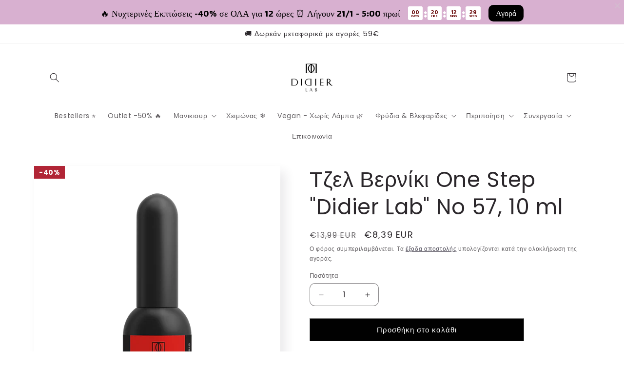

--- FILE ---
content_type: text/html; charset=utf-8
request_url: https://www.didierlab.gr/products/one-step-%CF%84%CE%B6%CE%B5%CE%BB-%CE%BD%CF%85%CF%87%CE%B9%CF%8E%CE%BD-didier-lab-no57-10-ml
body_size: 63836
content:
<!doctype html>
<html class="no-js" lang="el">
  <head>
    <meta charset="utf-8">
    <meta http-equiv="X-UA-Compatible" content="IE=edge">
    <meta name="viewport" content="width=device-width,initial-scale=1">
    <meta name="theme-color" content="">
    <link rel="canonical" href="https://www.didierlab.gr/products/one-step-%cf%84%ce%b6%ce%b5%ce%bb-%ce%bd%cf%85%cf%87%ce%b9%cf%8e%ce%bd-didier-lab-no57-10-ml"><link rel="icon" type="image/png" href="//www.didierlab.gr/cdn/shop/files/favicon.png?crop=center&height=32&v=1728855881&width=32"><link rel="preconnect" href="https://fonts.shopifycdn.com" crossorigin><meta name="p:domain_verify" content="1ed864028a2e7cc2f603519ab5bc7e1a"/>

    <title>
      Τζελ Βερνίκι One Step &quot;Didier Lab&quot; No 57, 10 ml
 &ndash; Didier Lab Greece</title>

    
      <meta name="description" content="Μονοφασικό ημιμόνιμο βερνίκι νυχιών. Το One Step είναι ένα μονοφασικό ημιμόνιμο βερνίκι νυχιών που δεν απαιτεί την εφαρμογή βάσης ή top coat και δεν παράγει στρώμα διασποράς. Αυτό το βερνίκι είναι εύκαμπτο και δεν ραγίζει, εφαρμόζεται ως κλασικό βερνίκι ενώ διαρκεί έως και 10 ημέρες και αφαιρείται σε 3-5 λεπτά μόνο. Εμ">
    

    

<meta property="og:site_name" content="Didier Lab Greece">
<meta property="og:url" content="https://www.didierlab.gr/products/one-step-%cf%84%ce%b6%ce%b5%ce%bb-%ce%bd%cf%85%cf%87%ce%b9%cf%8e%ce%bd-didier-lab-no57-10-ml">
<meta property="og:title" content="Τζελ Βερνίκι One Step &quot;Didier Lab&quot; No 57, 10 ml">
<meta property="og:type" content="product">
<meta property="og:description" content="Μονοφασικό ημιμόνιμο βερνίκι νυχιών. Το One Step είναι ένα μονοφασικό ημιμόνιμο βερνίκι νυχιών που δεν απαιτεί την εφαρμογή βάσης ή top coat και δεν παράγει στρώμα διασποράς. Αυτό το βερνίκι είναι εύκαμπτο και δεν ραγίζει, εφαρμόζεται ως κλασικό βερνίκι ενώ διαρκεί έως και 10 ημέρες και αφαιρείται σε 3-5 λεπτά μόνο. Εμ"><meta property="og:image" content="http://www.didierlab.gr/cdn/shop/files/One_Step_Gel_polish_Didier_Lab_No57_10_ml_3760247809442_600x_1628b2bd-b2e1-4642-aea6-a0c164af60a5.webp?v=1761127188">
  <meta property="og:image:secure_url" content="https://www.didierlab.gr/cdn/shop/files/One_Step_Gel_polish_Didier_Lab_No57_10_ml_3760247809442_600x_1628b2bd-b2e1-4642-aea6-a0c164af60a5.webp?v=1761127188">
  <meta property="og:image:width" content="600">
  <meta property="og:image:height" content="600"><meta property="og:price:amount" content="8,39">
  <meta property="og:price:currency" content="EUR"><meta name="twitter:card" content="summary_large_image">
<meta name="twitter:title" content="Τζελ Βερνίκι One Step &quot;Didier Lab&quot; No 57, 10 ml">
<meta name="twitter:description" content="Μονοφασικό ημιμόνιμο βερνίκι νυχιών. Το One Step είναι ένα μονοφασικό ημιμόνιμο βερνίκι νυχιών που δεν απαιτεί την εφαρμογή βάσης ή top coat και δεν παράγει στρώμα διασποράς. Αυτό το βερνίκι είναι εύκαμπτο και δεν ραγίζει, εφαρμόζεται ως κλασικό βερνίκι ενώ διαρκεί έως και 10 ημέρες και αφαιρείται σε 3-5 λεπτά μόνο. Εμ">


    <script src="//www.didierlab.gr/cdn/shop/t/13/assets/constants.js?v=58251544750838685771759836936" defer="defer"></script>
    <script src="//www.didierlab.gr/cdn/shop/t/13/assets/pubsub.js?v=158357773527763999511759836937" defer="defer"></script>
    <script src="//www.didierlab.gr/cdn/shop/t/13/assets/global.js?v=106116626045777747121759836936" defer="defer"></script><script src="//www.didierlab.gr/cdn/shop/t/13/assets/animations.js?v=88693664871331136111759836936" defer="defer"></script><script>window.performance && window.performance.mark && window.performance.mark('shopify.content_for_header.start');</script><meta name="facebook-domain-verification" content="py0sa9eyg5ad23qt6rf5bsir8ha05r">
<meta name="google-site-verification" content="V7VCIACaffL9D2SApwQRjEKOpprJ-Jk2IRkdDdnbmC8">
<meta id="shopify-digital-wallet" name="shopify-digital-wallet" content="/60713205932/digital_wallets/dialog">
<link rel="alternate" type="application/json+oembed" href="https://www.didierlab.gr/products/one-step-%cf%84%ce%b6%ce%b5%ce%bb-%ce%bd%cf%85%cf%87%ce%b9%cf%8e%ce%bd-didier-lab-no57-10-ml.oembed">
<script async="async" src="/checkouts/internal/preloads.js?locale=el-LT"></script>
<script id="shopify-features" type="application/json">{"accessToken":"e20c11155c686cde3a74e139f4feefd1","betas":["rich-media-storefront-analytics"],"domain":"www.didierlab.gr","predictiveSearch":true,"shopId":60713205932,"locale":"el"}</script>
<script>var Shopify = Shopify || {};
Shopify.shop = "didierlabgr.myshopify.com";
Shopify.locale = "el";
Shopify.currency = {"active":"EUR","rate":"1.0"};
Shopify.country = "LT";
Shopify.theme = {"name":"SENSE","id":188260647251,"schema_name":"Sense","schema_version":"13.0.1","theme_store_id":null,"role":"main"};
Shopify.theme.handle = "null";
Shopify.theme.style = {"id":null,"handle":null};
Shopify.cdnHost = "www.didierlab.gr/cdn";
Shopify.routes = Shopify.routes || {};
Shopify.routes.root = "/";</script>
<script type="module">!function(o){(o.Shopify=o.Shopify||{}).modules=!0}(window);</script>
<script>!function(o){function n(){var o=[];function n(){o.push(Array.prototype.slice.apply(arguments))}return n.q=o,n}var t=o.Shopify=o.Shopify||{};t.loadFeatures=n(),t.autoloadFeatures=n()}(window);</script>
<script id="shop-js-analytics" type="application/json">{"pageType":"product"}</script>
<script defer="defer" async type="module" src="//www.didierlab.gr/cdn/shopifycloud/shop-js/modules/v2/client.init-shop-cart-sync_C5zu1it0.el.esm.js"></script>
<script defer="defer" async type="module" src="//www.didierlab.gr/cdn/shopifycloud/shop-js/modules/v2/chunk.common_iou2FezD.esm.js"></script>
<script type="module">
  await import("//www.didierlab.gr/cdn/shopifycloud/shop-js/modules/v2/client.init-shop-cart-sync_C5zu1it0.el.esm.js");
await import("//www.didierlab.gr/cdn/shopifycloud/shop-js/modules/v2/chunk.common_iou2FezD.esm.js");

  window.Shopify.SignInWithShop?.initShopCartSync?.({"fedCMEnabled":true,"windoidEnabled":true});

</script>
<script>(function() {
  var isLoaded = false;
  function asyncLoad() {
    if (isLoaded) return;
    isLoaded = true;
    var urls = ["https:\/\/loox.io\/widget\/Nkxe5AQMAj\/loox.1643724655236.js?shop=didierlabgr.myshopify.com","https:\/\/script.app.flomllr.com\/controller.js?stamp=1680788760578\u0026shop=didierlabgr.myshopify.com","https:\/\/cdn.logbase.io\/lb-upsell-wrapper.js?shop=didierlabgr.myshopify.com","https:\/\/script.pop-convert.com\/new-micro\/production.pc.min.js?unique_id=didierlabgr.myshopify.com\u0026shop=didierlabgr.myshopify.com","https:\/\/cdn.s3.pop-convert.com\/pcjs.production.min.js?unique_id=didierlabgr.myshopify.com\u0026shop=didierlabgr.myshopify.com","https:\/\/cdn.autoketing.org\/sdk-cdn\/recommended\/dist\/top-pin-embed.js?t=1729193703905146648\u0026shop=didierlabgr.myshopify.com","https:\/\/cdn.hextom.com\/js\/eventpromotionbar.js?shop=didierlabgr.myshopify.com","https:\/\/cdn-bundler.nice-team.net\/app\/js\/bundler.js?shop=didierlabgr.myshopify.com","\/\/cdn.shopify.com\/proxy\/6db7122696e67341584525fcdff448567c2c7737f50e0fde4123e3de3852440d\/api.goaffpro.com\/loader.js?shop=didierlabgr.myshopify.com\u0026sp-cache-control=cHVibGljLCBtYXgtYWdlPTkwMA","https:\/\/timer.good-apps.co\/storage\/js\/good_apps_timer-didierlabgr.myshopify.com.js?ver=15\u0026shop=didierlabgr.myshopify.com"];
    for (var i = 0; i < urls.length; i++) {
      var s = document.createElement('script');
      s.type = 'text/javascript';
      s.async = true;
      s.src = urls[i];
      var x = document.getElementsByTagName('script')[0];
      x.parentNode.insertBefore(s, x);
    }
  };
  if(window.attachEvent) {
    window.attachEvent('onload', asyncLoad);
  } else {
    window.addEventListener('load', asyncLoad, false);
  }
})();</script>
<script id="__st">var __st={"a":60713205932,"offset":7200,"reqid":"393b9b36-f485-403d-9a6d-bdcbd49fb439-1768963643","pageurl":"www.didierlab.gr\/products\/one-step-%CF%84%CE%B6%CE%B5%CE%BB-%CE%BD%CF%85%CF%87%CE%B9%CF%8E%CE%BD-didier-lab-no57-10-ml","u":"6656e32f818f","p":"product","rtyp":"product","rid":7259011514540};</script>
<script>window.ShopifyPaypalV4VisibilityTracking = true;</script>
<script id="captcha-bootstrap">!function(){'use strict';const t='contact',e='account',n='new_comment',o=[[t,t],['blogs',n],['comments',n],[t,'customer']],c=[[e,'customer_login'],[e,'guest_login'],[e,'recover_customer_password'],[e,'create_customer']],r=t=>t.map((([t,e])=>`form[action*='/${t}']:not([data-nocaptcha='true']) input[name='form_type'][value='${e}']`)).join(','),a=t=>()=>t?[...document.querySelectorAll(t)].map((t=>t.form)):[];function s(){const t=[...o],e=r(t);return a(e)}const i='password',u='form_key',d=['recaptcha-v3-token','g-recaptcha-response','h-captcha-response',i],f=()=>{try{return window.sessionStorage}catch{return}},m='__shopify_v',_=t=>t.elements[u];function p(t,e,n=!1){try{const o=window.sessionStorage,c=JSON.parse(o.getItem(e)),{data:r}=function(t){const{data:e,action:n}=t;return t[m]||n?{data:e,action:n}:{data:t,action:n}}(c);for(const[e,n]of Object.entries(r))t.elements[e]&&(t.elements[e].value=n);n&&o.removeItem(e)}catch(o){console.error('form repopulation failed',{error:o})}}const l='form_type',E='cptcha';function T(t){t.dataset[E]=!0}const w=window,h=w.document,L='Shopify',v='ce_forms',y='captcha';let A=!1;((t,e)=>{const n=(g='f06e6c50-85a8-45c8-87d0-21a2b65856fe',I='https://cdn.shopify.com/shopifycloud/storefront-forms-hcaptcha/ce_storefront_forms_captcha_hcaptcha.v1.5.2.iife.js',D={infoText:'Προστατεύεται με το hCaptcha',privacyText:'Απόρρητο',termsText:'Όροι'},(t,e,n)=>{const o=w[L][v],c=o.bindForm;if(c)return c(t,g,e,D).then(n);var r;o.q.push([[t,g,e,D],n]),r=I,A||(h.body.append(Object.assign(h.createElement('script'),{id:'captcha-provider',async:!0,src:r})),A=!0)});var g,I,D;w[L]=w[L]||{},w[L][v]=w[L][v]||{},w[L][v].q=[],w[L][y]=w[L][y]||{},w[L][y].protect=function(t,e){n(t,void 0,e),T(t)},Object.freeze(w[L][y]),function(t,e,n,w,h,L){const[v,y,A,g]=function(t,e,n){const i=e?o:[],u=t?c:[],d=[...i,...u],f=r(d),m=r(i),_=r(d.filter((([t,e])=>n.includes(e))));return[a(f),a(m),a(_),s()]}(w,h,L),I=t=>{const e=t.target;return e instanceof HTMLFormElement?e:e&&e.form},D=t=>v().includes(t);t.addEventListener('submit',(t=>{const e=I(t);if(!e)return;const n=D(e)&&!e.dataset.hcaptchaBound&&!e.dataset.recaptchaBound,o=_(e),c=g().includes(e)&&(!o||!o.value);(n||c)&&t.preventDefault(),c&&!n&&(function(t){try{if(!f())return;!function(t){const e=f();if(!e)return;const n=_(t);if(!n)return;const o=n.value;o&&e.removeItem(o)}(t);const e=Array.from(Array(32),(()=>Math.random().toString(36)[2])).join('');!function(t,e){_(t)||t.append(Object.assign(document.createElement('input'),{type:'hidden',name:u})),t.elements[u].value=e}(t,e),function(t,e){const n=f();if(!n)return;const o=[...t.querySelectorAll(`input[type='${i}']`)].map((({name:t})=>t)),c=[...d,...o],r={};for(const[a,s]of new FormData(t).entries())c.includes(a)||(r[a]=s);n.setItem(e,JSON.stringify({[m]:1,action:t.action,data:r}))}(t,e)}catch(e){console.error('failed to persist form',e)}}(e),e.submit())}));const S=(t,e)=>{t&&!t.dataset[E]&&(n(t,e.some((e=>e===t))),T(t))};for(const o of['focusin','change'])t.addEventListener(o,(t=>{const e=I(t);D(e)&&S(e,y())}));const B=e.get('form_key'),M=e.get(l),P=B&&M;t.addEventListener('DOMContentLoaded',(()=>{const t=y();if(P)for(const e of t)e.elements[l].value===M&&p(e,B);[...new Set([...A(),...v().filter((t=>'true'===t.dataset.shopifyCaptcha))])].forEach((e=>S(e,t)))}))}(h,new URLSearchParams(w.location.search),n,t,e,['guest_login'])})(!0,!0)}();</script>
<script integrity="sha256-4kQ18oKyAcykRKYeNunJcIwy7WH5gtpwJnB7kiuLZ1E=" data-source-attribution="shopify.loadfeatures" defer="defer" src="//www.didierlab.gr/cdn/shopifycloud/storefront/assets/storefront/load_feature-a0a9edcb.js" crossorigin="anonymous"></script>
<script data-source-attribution="shopify.dynamic_checkout.dynamic.init">var Shopify=Shopify||{};Shopify.PaymentButton=Shopify.PaymentButton||{isStorefrontPortableWallets:!0,init:function(){window.Shopify.PaymentButton.init=function(){};var t=document.createElement("script");t.src="https://www.didierlab.gr/cdn/shopifycloud/portable-wallets/latest/portable-wallets.el.js",t.type="module",document.head.appendChild(t)}};
</script>
<script data-source-attribution="shopify.dynamic_checkout.buyer_consent">
  function portableWalletsHideBuyerConsent(e){var t=document.getElementById("shopify-buyer-consent"),n=document.getElementById("shopify-subscription-policy-button");t&&n&&(t.classList.add("hidden"),t.setAttribute("aria-hidden","true"),n.removeEventListener("click",e))}function portableWalletsShowBuyerConsent(e){var t=document.getElementById("shopify-buyer-consent"),n=document.getElementById("shopify-subscription-policy-button");t&&n&&(t.classList.remove("hidden"),t.removeAttribute("aria-hidden"),n.addEventListener("click",e))}window.Shopify?.PaymentButton&&(window.Shopify.PaymentButton.hideBuyerConsent=portableWalletsHideBuyerConsent,window.Shopify.PaymentButton.showBuyerConsent=portableWalletsShowBuyerConsent);
</script>
<script data-source-attribution="shopify.dynamic_checkout.cart.bootstrap">document.addEventListener("DOMContentLoaded",(function(){function t(){return document.querySelector("shopify-accelerated-checkout-cart, shopify-accelerated-checkout")}if(t())Shopify.PaymentButton.init();else{new MutationObserver((function(e,n){t()&&(Shopify.PaymentButton.init(),n.disconnect())})).observe(document.body,{childList:!0,subtree:!0})}}));
</script>
<script id="sections-script" data-sections="header" defer="defer" src="//www.didierlab.gr/cdn/shop/t/13/compiled_assets/scripts.js?v=8458"></script>
<script>window.performance && window.performance.mark && window.performance.mark('shopify.content_for_header.end');</script>


    <style data-shopify>
      @font-face {
  font-family: Poppins;
  font-weight: 400;
  font-style: normal;
  font-display: swap;
  src: url("//www.didierlab.gr/cdn/fonts/poppins/poppins_n4.0ba78fa5af9b0e1a374041b3ceaadf0a43b41362.woff2") format("woff2"),
       url("//www.didierlab.gr/cdn/fonts/poppins/poppins_n4.214741a72ff2596839fc9760ee7a770386cf16ca.woff") format("woff");
}

      @font-face {
  font-family: Poppins;
  font-weight: 700;
  font-style: normal;
  font-display: swap;
  src: url("//www.didierlab.gr/cdn/fonts/poppins/poppins_n7.56758dcf284489feb014a026f3727f2f20a54626.woff2") format("woff2"),
       url("//www.didierlab.gr/cdn/fonts/poppins/poppins_n7.f34f55d9b3d3205d2cd6f64955ff4b36f0cfd8da.woff") format("woff");
}

      @font-face {
  font-family: Poppins;
  font-weight: 400;
  font-style: italic;
  font-display: swap;
  src: url("//www.didierlab.gr/cdn/fonts/poppins/poppins_i4.846ad1e22474f856bd6b81ba4585a60799a9f5d2.woff2") format("woff2"),
       url("//www.didierlab.gr/cdn/fonts/poppins/poppins_i4.56b43284e8b52fc64c1fd271f289a39e8477e9ec.woff") format("woff");
}

      @font-face {
  font-family: Poppins;
  font-weight: 700;
  font-style: italic;
  font-display: swap;
  src: url("//www.didierlab.gr/cdn/fonts/poppins/poppins_i7.42fd71da11e9d101e1e6c7932199f925f9eea42d.woff2") format("woff2"),
       url("//www.didierlab.gr/cdn/fonts/poppins/poppins_i7.ec8499dbd7616004e21155106d13837fff4cf556.woff") format("woff");
}

      @font-face {
  font-family: Poppins;
  font-weight: 400;
  font-style: normal;
  font-display: swap;
  src: url("//www.didierlab.gr/cdn/fonts/poppins/poppins_n4.0ba78fa5af9b0e1a374041b3ceaadf0a43b41362.woff2") format("woff2"),
       url("//www.didierlab.gr/cdn/fonts/poppins/poppins_n4.214741a72ff2596839fc9760ee7a770386cf16ca.woff") format("woff");
}


      
        :root,
        .color-scheme-1 {
          --color-background: 255,255,255;
        
          --gradient-background: #ffffff;
        

        

        --color-foreground: 43,39,43;
        --color-background-contrast: 191,191,191;
        --color-shadow: 46,42,57;
        --color-button: 0,0,0;
        --color-button-text: 255,255,255;
        --color-secondary-button: 255,255,255;
        --color-secondary-button-text: 46,42,57;
        --color-link: 46,42,57;
        --color-badge-foreground: 43,39,43;
        --color-badge-background: 255,255,255;
        --color-badge-border: 43,39,43;
        --payment-terms-background-color: rgb(255 255 255);
      }
      
        
        .color-scheme-2 {
          --color-background: 237,255,167;
        
          --gradient-background: radial-gradient(rgba(255, 229, 229, 1), rgba(255, 224, 218, 1) 25%, rgba(215, 255, 137, 1) 100%);
        

        

        --color-foreground: 46,42,57;
        --color-background-contrast: 211,255,39;
        --color-shadow: 46,42,57;
        --color-button: 46,42,57;
        --color-button-text: 237,255,167;
        --color-secondary-button: 237,255,167;
        --color-secondary-button-text: 46,42,57;
        --color-link: 46,42,57;
        --color-badge-foreground: 46,42,57;
        --color-badge-background: 237,255,167;
        --color-badge-border: 46,42,57;
        --payment-terms-background-color: rgb(237 255 167);
      }
      
        
        .color-scheme-3 {
          --color-background: 46,42,57;
        
          --gradient-background: #2e2a39;
        

        

        --color-foreground: 253,251,247;
        --color-background-contrast: 58,53,72;
        --color-shadow: 46,42,57;
        --color-button: 253,251,247;
        --color-button-text: 46,42,57;
        --color-secondary-button: 46,42,57;
        --color-secondary-button-text: 253,251,247;
        --color-link: 253,251,247;
        --color-badge-foreground: 253,251,247;
        --color-badge-background: 46,42,57;
        --color-badge-border: 253,251,247;
        --payment-terms-background-color: rgb(46 42 57);
      }
      
        
        .color-scheme-4 {
          --color-background: 255,10,90;
        
          --gradient-background: #ff0a5a;
        

        

        --color-foreground: 253,251,247;
        --color-background-contrast: 138,0,45;
        --color-shadow: 46,42,57;
        --color-button: 253,251,247;
        --color-button-text: 155,4,111;
        --color-secondary-button: 255,10,90;
        --color-secondary-button-text: 253,251,247;
        --color-link: 253,251,247;
        --color-badge-foreground: 253,251,247;
        --color-badge-background: 255,10,90;
        --color-badge-border: 253,251,247;
        --payment-terms-background-color: rgb(255 10 90);
      }
      
        
        .color-scheme-5 {
          --color-background: 94,54,83;
        
          --gradient-background: linear-gradient(320deg, rgba(208, 12, 234, 0.35), rgba(94, 54, 83, 1) 100%);
        

        

        --color-foreground: 253,251,247;
        --color-background-contrast: 13,7,11;
        --color-shadow: 46,42,57;
        --color-button: 253,251,247;
        --color-button-text: 94,54,83;
        --color-secondary-button: 94,54,83;
        --color-secondary-button-text: 253,251,247;
        --color-link: 253,251,247;
        --color-badge-foreground: 253,251,247;
        --color-badge-background: 94,54,83;
        --color-badge-border: 253,251,247;
        --payment-terms-background-color: rgb(94 54 83);
      }
      
        
        .color-scheme-47cc1ceb-596d-4bdd-9cea-cf84a47195ab {
          --color-background: 253,251,247;
        
          --gradient-background: linear-gradient(180deg, rgba(217, 178, 156, 1), rgba(241, 235, 226, 1) 100%);
        

        

        --color-foreground: 46,42,57;
        --color-background-contrast: 228,200,145;
        --color-shadow: 46,42,57;
        --color-button: 166,98,73;
        --color-button-text: 253,251,247;
        --color-secondary-button: 253,251,247;
        --color-secondary-button-text: 46,42,57;
        --color-link: 46,42,57;
        --color-badge-foreground: 46,42,57;
        --color-badge-background: 253,251,247;
        --color-badge-border: 46,42,57;
        --payment-terms-background-color: rgb(253 251 247);
      }
      
        
        .color-scheme-41484269-58c6-4451-ab47-461587ba29df {
          --color-background: 251,251,251;
        
          --gradient-background: linear-gradient(180deg, rgba(251, 251, 251, 1), rgba(241, 235, 226, 1) 100%);
        

        

        --color-foreground: 46,42,57;
        --color-background-contrast: 187,187,187;
        --color-shadow: 46,42,57;
        --color-button: 255,255,255;
        --color-button-text: 253,251,247;
        --color-secondary-button: 251,251,251;
        --color-secondary-button-text: 46,42,57;
        --color-link: 46,42,57;
        --color-badge-foreground: 46,42,57;
        --color-badge-background: 251,251,251;
        --color-badge-border: 46,42,57;
        --payment-terms-background-color: rgb(251 251 251);
      }
      
        
        .color-scheme-b8372add-0dc0-4d20-b755-f287c8895771 {
          --color-background: 251,251,251;
        
          --gradient-background: radial-gradient(rgba(255, 255, 255, 0), rgba(241, 235, 226, 1) 100%);
        

        

        --color-foreground: 46,42,57;
        --color-background-contrast: 187,187,187;
        --color-shadow: 46,42,57;
        --color-button: 0,0,0;
        --color-button-text: 253,251,247;
        --color-secondary-button: 251,251,251;
        --color-secondary-button-text: 46,42,57;
        --color-link: 46,42,57;
        --color-badge-foreground: 46,42,57;
        --color-badge-background: 251,251,251;
        --color-badge-border: 46,42,57;
        --payment-terms-background-color: rgb(251 251 251);
      }
      
        
        .color-scheme-be267c4a-5bd2-48f4-8c9f-8153a1b3394a {
          --color-background: 251,251,251;
        
          --gradient-background: linear-gradient(180deg, rgba(255, 255, 255, 1), rgba(241, 235, 226, 1) 100%);
        

        

        --color-foreground: 46,42,57;
        --color-background-contrast: 187,187,187;
        --color-shadow: 46,42,57;
        --color-button: 166,98,73;
        --color-button-text: 253,251,247;
        --color-secondary-button: 251,251,251;
        --color-secondary-button-text: 46,42,57;
        --color-link: 46,42,57;
        --color-badge-foreground: 46,42,57;
        --color-badge-background: 251,251,251;
        --color-badge-border: 46,42,57;
        --payment-terms-background-color: rgb(251 251 251);
      }
      
        
        .color-scheme-f35f6ddd-517f-465a-a477-6a7e491f9ee8 {
          --color-background: 245,242,238;
        
          --gradient-background: linear-gradient(180deg, rgba(251, 251, 251, 1), rgba(241, 235, 226, 1) 100%);
        

        

        --color-foreground: 46,42,57;
        --color-background-contrast: 198,181,158;
        --color-shadow: 46,42,57;
        --color-button: 0,0,0;
        --color-button-text: 253,251,247;
        --color-secondary-button: 245,242,238;
        --color-secondary-button-text: 46,42,57;
        --color-link: 46,42,57;
        --color-badge-foreground: 46,42,57;
        --color-badge-background: 245,242,238;
        --color-badge-border: 46,42,57;
        --payment-terms-background-color: rgb(245 242 238);
      }
      
        
        .color-scheme-6f93ae24-03d2-44bf-973d-f577de243dd0 {
          --color-background: 186,163,142;
        
          --gradient-background: linear-gradient(180deg, rgba(255, 255, 255, 1), rgba(255, 255, 255, 1) 100%);
        

        

        --color-foreground: 0,0,0;
        --color-background-contrast: 124,99,76;
        --color-shadow: 255,255,255;
        --color-button: 255,255,255;
        --color-button-text: 255,255,255;
        --color-secondary-button: 186,163,142;
        --color-secondary-button-text: 255,255,255;
        --color-link: 255,255,255;
        --color-badge-foreground: 0,0,0;
        --color-badge-background: 186,163,142;
        --color-badge-border: 0,0,0;
        --payment-terms-background-color: rgb(186 163 142);
      }
      
        
        .color-scheme-5ba71a44-1bf2-4bd1-8dcd-886cdd608f0a {
          --color-background: 255,255,255;
        
          --gradient-background: linear-gradient(180deg, rgba(255, 255, 255, 1), rgba(255, 255, 255, 1) 100%);
        

        

        --color-foreground: 43,39,43;
        --color-background-contrast: 191,191,191;
        --color-shadow: 46,42,57;
        --color-button: 0,0,0;
        --color-button-text: 255,255,255;
        --color-secondary-button: 255,255,255;
        --color-secondary-button-text: 46,42,57;
        --color-link: 46,42,57;
        --color-badge-foreground: 43,39,43;
        --color-badge-background: 255,255,255;
        --color-badge-border: 43,39,43;
        --payment-terms-background-color: rgb(255 255 255);
      }
      

      body, .color-scheme-1, .color-scheme-2, .color-scheme-3, .color-scheme-4, .color-scheme-5, .color-scheme-47cc1ceb-596d-4bdd-9cea-cf84a47195ab, .color-scheme-41484269-58c6-4451-ab47-461587ba29df, .color-scheme-b8372add-0dc0-4d20-b755-f287c8895771, .color-scheme-be267c4a-5bd2-48f4-8c9f-8153a1b3394a, .color-scheme-f35f6ddd-517f-465a-a477-6a7e491f9ee8, .color-scheme-6f93ae24-03d2-44bf-973d-f577de243dd0, .color-scheme-5ba71a44-1bf2-4bd1-8dcd-886cdd608f0a {
        color: rgba(var(--color-foreground), 0.75);
        background-color: rgb(var(--color-background));
      }

      :root {
        --font-body-family: Poppins, sans-serif;
        --font-body-style: normal;
        --font-body-weight: 400;
        --font-body-weight-bold: 700;

        --font-heading-family: Poppins, sans-serif;
        --font-heading-style: normal;
        --font-heading-weight: 400;

        --font-body-scale: 1.0;
        --font-heading-scale: 1.1;

        --media-padding: px;
        --media-border-opacity: 0.1;
        --media-border-width: 0px;
        --media-radius: 0px;
        --media-shadow-opacity: 0.1;
        --media-shadow-horizontal-offset: 10px;
        --media-shadow-vertical-offset: 12px;
        --media-shadow-blur-radius: 20px;
        --media-shadow-visible: 1;

        --page-width: 120rem;
        --page-width-margin: 0rem;

        --product-card-image-padding: 0.0rem;
        --product-card-corner-radius: 0.0rem;
        --product-card-text-alignment: center;
        --product-card-border-width: 0.0rem;
        --product-card-border-opacity: 0.1;
        --product-card-shadow-opacity: 0.05;
        --product-card-shadow-visible: 1;
        --product-card-shadow-horizontal-offset: 1.0rem;
        --product-card-shadow-vertical-offset: 1.0rem;
        --product-card-shadow-blur-radius: 3.5rem;

        --collection-card-image-padding: 0.0rem;
        --collection-card-corner-radius: 0.0rem;
        --collection-card-text-alignment: center;
        --collection-card-border-width: 0.0rem;
        --collection-card-border-opacity: 0.1;
        --collection-card-shadow-opacity: 0.05;
        --collection-card-shadow-visible: 1;
        --collection-card-shadow-horizontal-offset: 1.0rem;
        --collection-card-shadow-vertical-offset: 1.0rem;
        --collection-card-shadow-blur-radius: 3.5rem;

        --blog-card-image-padding: 0.0rem;
        --blog-card-corner-radius: 0.0rem;
        --blog-card-text-alignment: center;
        --blog-card-border-width: 0.0rem;
        --blog-card-border-opacity: 0.1;
        --blog-card-shadow-opacity: 0.05;
        --blog-card-shadow-visible: 1;
        --blog-card-shadow-horizontal-offset: 1.0rem;
        --blog-card-shadow-vertical-offset: 1.0rem;
        --blog-card-shadow-blur-radius: 3.5rem;

        --badge-corner-radius: 2.0rem;

        --popup-border-width: 1px;
        --popup-border-opacity: 0.1;
        --popup-corner-radius: 8px;
        --popup-shadow-opacity: 0.1;
        --popup-shadow-horizontal-offset: 10px;
        --popup-shadow-vertical-offset: 12px;
        --popup-shadow-blur-radius: 20px;

        --drawer-border-width: 1px;
        --drawer-border-opacity: 0.1;
        --drawer-shadow-opacity: 0.0;
        --drawer-shadow-horizontal-offset: 0px;
        --drawer-shadow-vertical-offset: 4px;
        --drawer-shadow-blur-radius: 5px;

        --spacing-sections-desktop: 36px;
        --spacing-sections-mobile: 25px;

        --grid-desktop-vertical-spacing: 40px;
        --grid-desktop-horizontal-spacing: 40px;
        --grid-mobile-vertical-spacing: 20px;
        --grid-mobile-horizontal-spacing: 20px;

        --text-boxes-border-opacity: 0.1;
        --text-boxes-border-width: 0px;
        --text-boxes-radius: 0px;
        --text-boxes-shadow-opacity: 0.0;
        --text-boxes-shadow-visible: 0;
        --text-boxes-shadow-horizontal-offset: 10px;
        --text-boxes-shadow-vertical-offset: 12px;
        --text-boxes-shadow-blur-radius: 20px;

        --buttons-radius: 0px;
        --buttons-radius-outset: 0px;
        --buttons-border-width: 1px;
        --buttons-border-opacity: 0.55;
        --buttons-shadow-opacity: 0.0;
        --buttons-shadow-visible: 0;
        --buttons-shadow-horizontal-offset: 0px;
        --buttons-shadow-vertical-offset: 4px;
        --buttons-shadow-blur-radius: 5px;
        --buttons-border-offset: 0px;

        --inputs-radius: 10px;
        --inputs-border-width: 1px;
        --inputs-border-opacity: 0.55;
        --inputs-shadow-opacity: 0.0;
        --inputs-shadow-horizontal-offset: 0px;
        --inputs-margin-offset: 0px;
        --inputs-shadow-vertical-offset: 4px;
        --inputs-shadow-blur-radius: 5px;
        --inputs-radius-outset: 11px;

        --variant-pills-radius: 10px;
        --variant-pills-border-width: 0px;
        --variant-pills-border-opacity: 0.1;
        --variant-pills-shadow-opacity: 0.0;
        --variant-pills-shadow-horizontal-offset: 0px;
        --variant-pills-shadow-vertical-offset: 4px;
        --variant-pills-shadow-blur-radius: 5px;
      }

      *,
      *::before,
      *::after {
        box-sizing: inherit;
      }

      html {
        box-sizing: border-box;
        font-size: calc(var(--font-body-scale) * 62.5%);
        height: 100%;
      }

      body {
        display: grid;
        grid-template-rows: auto auto 1fr auto;
        grid-template-columns: 100%;
        min-height: 100%;
        margin: 0;
        font-size: 1.5rem;
        letter-spacing: 0.06rem;
        line-height: calc(1 + 0.8 / var(--font-body-scale));
        font-family: var(--font-body-family);
        font-style: var(--font-body-style);
        font-weight: var(--font-body-weight);
      }

      @media screen and (min-width: 750px) {
        body {
          font-size: 1.6rem;
        }
      }
    </style>

    <link href="//www.didierlab.gr/cdn/shop/t/13/assets/base.css?v=25513028573540360251759836936" rel="stylesheet" type="text/css" media="all" />
        <link href="//www.didierlab.gr/cdn/shop/t/13/assets/custom.css?v=51220241646569690161765300949" rel="stylesheet" type="text/css" media="all" />
    
     <link href="//www.didierlab.gr/cdn/shop/t/13/assets/custom-brand-style.css?v=17130745137792530681759836936" rel="stylesheet" type="text/css" media="all" />
<link rel="preload" as="font" href="//www.didierlab.gr/cdn/fonts/poppins/poppins_n4.0ba78fa5af9b0e1a374041b3ceaadf0a43b41362.woff2" type="font/woff2" crossorigin><link rel="preload" as="font" href="//www.didierlab.gr/cdn/fonts/poppins/poppins_n4.0ba78fa5af9b0e1a374041b3ceaadf0a43b41362.woff2" type="font/woff2" crossorigin><link href="//www.didierlab.gr/cdn/shop/t/13/assets/component-localization-form.css?v=124545717069420038221759836936" rel="stylesheet" type="text/css" media="all" />
      <script src="//www.didierlab.gr/cdn/shop/t/13/assets/localization-form.js?v=169565320306168926741759836936" defer="defer"></script><link
        rel="stylesheet"
        href="//www.didierlab.gr/cdn/shop/t/13/assets/component-predictive-search.css?v=118923337488134913561759836936"
        media="print"
        onload="this.media='all'"
      ><script>
      document.documentElement.className = document.documentElement.className.replace('no-js', 'js');
      if (Shopify.designMode) {
        document.documentElement.classList.add('shopify-design-mode');
      }
    </script>
  

<!-- Meta Pixel Code -->
<script>
!function(f,b,e,v,n,t,s)
{if(f.fbq)return;n=f.fbq=function(){n.callMethod?
n.callMethod.apply(n,arguments):n.queue.push(arguments)};
if(!f._fbq)f._fbq=n;n.push=n;n.loaded=!0;n.version='2.0';
n.queue=[];t=b.createElement(e);t.async=!0;
t.src=v;s=b.getElementsByTagName(e)[0];
s.parentNode.insertBefore(t,s)}(window,document,'script',
'https://connect.facebook.net/en_US/fbevents.js');
 fbq('init', '7171420286220899'); 
fbq('track', 'PageView');
</script>
<noscript>
 <img height="1" width="1" 
src="https://www.facebook.com/tr?id=7171420286220899&ev=PageView
&noscript=1"/>
</noscript>
<!-- End Meta Pixel Code -->

    



<!-- BEGIN app block: shopify://apps/instafeed/blocks/head-block/c447db20-095d-4a10-9725-b5977662c9d5 --><link rel="preconnect" href="https://cdn.nfcube.com/">
<link rel="preconnect" href="https://scontent.cdninstagram.com/">


  <script>
    document.addEventListener('DOMContentLoaded', function () {
      let instafeedScript = document.createElement('script');

      
        instafeedScript.src = 'https://cdn.nfcube.com/instafeed-b623121b253f9c51180c6b75bd716c36.js';
      

      document.body.appendChild(instafeedScript);
    });
  </script>





<!-- END app block --><!-- BEGIN app block: shopify://apps/sales-discounts/blocks/sale-labels/29205fb1-2e68-4d81-a905-d828a51c8413 --><style>#Product-Slider>div+div .hc-sale-tag,.Product__Gallery--stack .Product__SlideItem+.Product__SlideItem .hc-sale-tag,.\#product-card-badge.\@type\:sale,.badge--on-sale,.badge--onsale,.badge.color-sale,.badge.onsale,.flag.sale,.grid-product__on-sale,.grid-product__tag--sale,.hc-sale-tag+.ProductItem__Wrapper .ProductItem__Label,.hc-sale-tag+.badge__container,.hc-sale-tag+.card__inner .badge,.hc-sale-tag+.card__inner+.card__content .card__badge,.hc-sale-tag+link+.card-wrapper .card__badge,.hc-sale-tag+.card__wrapper .card__badge,.hc-sale-tag+.image-wrapper .product-item__badge,.hc-sale-tag+.product--labels,.hc-sale-tag+.product-item__image-wrapper .product-item__label-list,.hc-sale-tag+a .label,.hc-sale-tag+img+.product-item__meta+.product-item__badge,.label .overlay-sale,.lbl.on-sale,.media-column+.media-column .hc-sale-tag,.price__badge-sale,.product-badge--sale,.product-badge__sale,.product-card__label--sale,.product-item__badge--sale,.product-label--on-sale,.product-label--sale,.product-label.sale,.product__badge--sale,.product__badge__item--sale,.product__media-icon,.productitem__badge--sale,.sale-badge,.sale-box,.sale-item.icn,.sale-sticker,.sale_banner,.theme-img+.theme-img .hc-sale-tag,.hc-sale-tag+a+.badge,.hc-sale-tag+div .badge{display:none!important}.facets__display{z-index:3!important}.indiv-product .hc-sale-tag,.product-item--with-hover-swatches .hc-sale-tag,.product-recommendations .hc-sale-tag{z-index:3}#Product-Slider .hc-sale-tag{z-index:6}.product-holder .hc-sale-tag{z-index:9}.apply-gallery-animation .hc-product-page{z-index:10}.product-card.relative.flex.flex-col .hc-sale-tag{z-index:21}@media only screen and (min-width:750px){.product-gallery-item+.product-gallery-item .hc-sale-tag,.product__slide+.product__slide .hc-sale-tag,.yv-product-slider-item+.yv-product-slider-item .hc-sale-tag{display:none!important}}@media (min-width:960px){.product__media-item+.product__media-item .hc-sale-tag,.splide__slide+.splide__slide .hc-sale-tag{display:none!important}}
</style>
<script>
  let hcSaleLabelSettings = {
    domain: "didierlabgr.myshopify.com",
    variants: [{"id":41510689964204,"title":"Default Title","option1":"Default Title","option2":null,"option3":null,"sku":"M0000000059","requires_shipping":true,"taxable":true,"featured_image":null,"available":true,"name":"Τζελ Βερνίκι One Step \"Didier Lab\" No 57, 10 ml","public_title":null,"options":["Default Title"],"price":839,"weight":0,"compare_at_price":1399,"inventory_management":"shopify","barcode":"3760247809442","requires_selling_plan":false,"selling_plan_allocations":[]}],
    selectedVariant: {"id":41510689964204,"title":"Default Title","option1":"Default Title","option2":null,"option3":null,"sku":"M0000000059","requires_shipping":true,"taxable":true,"featured_image":null,"available":true,"name":"Τζελ Βερνίκι One Step \"Didier Lab\" No 57, 10 ml","public_title":null,"options":["Default Title"],"price":839,"weight":0,"compare_at_price":1399,"inventory_management":"shopify","barcode":"3760247809442","requires_selling_plan":false,"selling_plan_allocations":[]},
    productPageImages: ["\/\/www.didierlab.gr\/cdn\/shop\/files\/One_Step_Gel_polish_Didier_Lab_No57_10_ml_3760247809442_600x_1628b2bd-b2e1-4642-aea6-a0c164af60a5.webp?v=1761127188","\/\/www.didierlab.gr\/cdn\/shop\/files\/one_step_no_57_1000x_bdf967d7-2035-41e1-9c3a-d3109cd7bfec.webp?v=1761127188"],
    
  }
</script>
<style>.hc-sale-tag{z-index:2;display:inline-block;width:auto;height:26px;background:#fb485e;position:absolute!important;left:0;top:0;color:#fff;font-size:14px;font-weight:700;line-height:26px;padding:0 10px;}.hc-sale-tag{background:#b12536!important;color:#ffffff!important;}.hc-sale-tag span{color:#ffffff!important}.hc-sale-tag span:before{content:"-"}</style><script>document.addEventListener("DOMContentLoaded",function(){"undefined"!=typeof hcVariants&&function(e){function t(e,t,a){return function(){if(a)return t.apply(this,arguments),e.apply(this,arguments);var n=e.apply(this,arguments);return t.apply(this,arguments),n}}var a=null;function n(){var t=window.location.search.replace(/.*variant=(\d+).*/,"$1");t&&t!=a&&(a=t,e(t))}window.history.pushState=t(history.pushState,n),window.history.replaceState=t(history.replaceState,n),window.addEventListener("popstate",n)}(function(e){let t=null;for(var a=0;a<hcVariants.length;a++)if(hcVariants[a].id==e){t=hcVariants[a];var n=document.querySelectorAll(".hc-product-page.hc-sale-tag");if(t.compare_at_price&&t.compare_at_price>t.price){var r=100*(t.compare_at_price-t.price)/t.compare_at_price;if(null!=r)for(a=0;a<n.length;a++)n[a].childNodes[0].textContent=r.toFixed(0)+"%",n[a].style.display="block";else for(a=0;a<n.length;a++)n[a].style.display="none"}else for(a=0;a<n.length;a++)n[a].style.display="none";break}})});</script> 


<!-- END app block --><!-- BEGIN app block: shopify://apps/sales-discounts/blocks/countdown/29205fb1-2e68-4d81-a905-d828a51c8413 --><script id="hc_product_countdown_dates" data-p_id="7259011514540" type="application/json">{"7122783469740":{"sale_start":"2026-01-20T13:30:00+00:00","sale_end":"2026-01-21T08:30:00+00:00"},"7535237726380":{"sale_start":"2026-01-20T13:30:00+00:00","sale_end":"2026-01-21T08:30:00+00:00"},"7535236055212":{"sale_start":"2026-01-20T13:30:00+00:00","sale_end":"2026-01-21T08:30:00+00:00"},"7535267053740":{"sale_start":"2026-01-20T13:30:00+00:00","sale_end":"2026-01-21T08:30:00+00:00"},"7122783666348":{"sale_start":"2026-01-20T13:30:00+00:00","sale_end":"2026-01-21T08:30:00+00:00"},"7122783928492":{"sale_start":"2026-01-20T13:30:00+00:00","sale_end":"2026-01-21T08:30:00+00:00"},"7535251947692":{"sale_start":"2026-01-20T13:30:00+00:00","sale_end":"2026-01-21T08:30:00+00:00"},"7535237202092":{"sale_start":"2026-01-20T13:30:00+00:00","sale_end":"2026-01-21T08:30:00+00:00"},"7535239725228":{"sale_start":"2026-01-20T13:30:00+00:00","sale_end":"2026-01-21T08:30:00+00:00"},"7535269478572":{"sale_start":"2026-01-20T13:30:00+00:00","sale_end":"2026-01-21T08:30:00+00:00"},"7122819940524":{"sale_start":"2026-01-20T13:30:00+00:00","sale_end":"2026-01-21T08:30:00+00:00"},"7122783830188":{"sale_start":"2026-01-20T13:30:00+00:00","sale_end":"2026-01-21T08:30:00+00:00"},"7122783535276":{"sale_start":"2026-01-20T13:30:00+00:00","sale_end":"2026-01-21T08:30:00+00:00"},"7535254503596":{"sale_start":"2026-01-20T13:30:00+00:00","sale_end":"2026-01-21T08:30:00+00:00"},"7230258905260":{"sale_start":"2026-01-20T13:30:00+00:00","sale_end":"2026-01-21T08:30:00+00:00"},"7537406083244":{"sale_start":"2026-01-20T13:30:00+00:00","sale_end":"2026-01-21T08:30:00+00:00"},"7513039798444":{"sale_start":"2026-01-20T13:30:00+00:00","sale_end":"2026-01-21T08:30:00+00:00"},"8471981359443":{"sale_start":"2026-01-20T13:30:00+00:00","sale_end":"2026-01-21T08:30:00+00:00"},"8471988732243":{"sale_start":"2026-01-20T13:30:00+00:00","sale_end":"2026-01-21T08:30:00+00:00"},"7513037209772":{"sale_start":"2026-01-20T13:30:00+00:00","sale_end":"2026-01-21T08:30:00+00:00"},"7537936466092":{"sale_start":"2026-01-20T13:30:00+00:00","sale_end":"2026-01-21T08:30:00+00:00"},"7230259200172":{"sale_start":"2026-01-20T13:30:00+00:00","sale_end":"2026-01-21T08:30:00+00:00"},"7230258610348":{"sale_start":"2026-01-20T13:30:00+00:00","sale_end":"2026-01-21T08:30:00+00:00"},"7556930175148":{"sale_start":"2026-01-20T13:30:00+00:00","sale_end":"2026-01-21T08:30:00+00:00"},"7513035341996":{"sale_start":"2026-01-20T13:30:00+00:00","sale_end":"2026-01-21T08:30:00+00:00"},"7230259822764":{"sale_start":"2026-01-20T13:30:00+00:00","sale_end":"2026-01-21T08:30:00+00:00"},"7230259560620":{"sale_start":"2026-01-20T13:30:00+00:00","sale_end":"2026-01-21T08:30:00+00:00"},"7230259527852":{"sale_start":"2026-01-20T13:30:00+00:00","sale_end":"2026-01-21T08:30:00+00:00"},"7230258380972":{"sale_start":"2026-01-20T13:30:00+00:00","sale_end":"2026-01-21T08:30:00+00:00"},"7537966317740":{"sale_start":"2026-01-20T13:30:00+00:00","sale_end":"2026-01-21T08:30:00+00:00"},"7230259986604":{"sale_start":"2026-01-20T13:30:00+00:00","sale_end":"2026-01-21T08:30:00+00:00"},"8471956455763":{"sale_start":"2026-01-20T13:30:00+00:00","sale_end":"2026-01-21T08:30:00+00:00"},"7230259757228":{"sale_start":"2026-01-20T13:30:00+00:00","sale_end":"2026-01-21T08:30:00+00:00"},"7230258282668":{"sale_start":"2026-01-20T13:30:00+00:00","sale_end":"2026-01-21T08:30:00+00:00"},"7537967923372":{"sale_start":"2026-01-20T13:30:00+00:00","sale_end":"2026-01-21T08:30:00+00:00"},"7230258806956":{"sale_start":"2026-01-20T13:30:00+00:00","sale_end":"2026-01-21T08:30:00+00:00"},"7230258053292":{"sale_start":"2026-01-20T13:30:00+00:00","sale_end":"2026-01-21T08:30:00+00:00"},"8543491457363":{"sale_start":"2026-01-20T13:30:00+00:00","sale_end":"2026-01-21T08:30:00+00:00"},"7230258479276":{"sale_start":"2026-01-20T13:30:00+00:00","sale_end":"2026-01-21T08:30:00+00:00"},"7230259134636":{"sale_start":"2026-01-20T13:30:00+00:00","sale_end":"2026-01-21T08:30:00+00:00"},"7230260150444":{"sale_start":"2026-01-20T13:30:00+00:00","sale_end":"2026-01-21T08:30:00+00:00"},"7230260019372":{"sale_start":"2026-01-20T13:30:00+00:00","sale_end":"2026-01-21T08:30:00+00:00"},"8543496733011":{"sale_start":"2026-01-20T13:30:00+00:00","sale_end":"2026-01-21T08:30:00+00:00"},"7230257987756":{"sale_start":"2026-01-20T13:30:00+00:00","sale_end":"2026-01-21T08:30:00+00:00"},"7230258675884":{"sale_start":"2026-01-20T13:30:00+00:00","sale_end":"2026-01-21T08:30:00+00:00"},"9596374778195":{"sale_start":"2026-01-20T13:30:00+00:00","sale_end":"2026-01-21T08:30:00+00:00"},"8523849072979":{"sale_start":"2025-09-16T12:40:00+00:00","sale_end":"2025-09-17T07:00:00+00:00"},"8523849138515":{"sale_start":"2025-09-16T12:40:00+00:00","sale_end":"2025-09-17T07:00:00+00:00"},"8523849171283":{"sale_start":"2025-09-16T12:40:00+00:00","sale_end":"2025-09-17T07:00:00+00:00"},"8523849236819":{"sale_start":"2025-09-16T12:40:00+00:00","sale_end":"2025-09-17T07:00:00+00:00"},"8523848974675":{"sale_start":"2026-01-20T13:30:00+00:00","sale_end":"2026-01-21T08:30:00+00:00"},"8523849105747":{"sale_start":"2025-09-16T12:40:00+00:00","sale_end":"2025-09-17T07:00:00+00:00"},"7230259298476":{"sale_start":"2026-01-20T13:30:00+00:00","sale_end":"2026-01-21T08:30:00+00:00"},"7122849136812":{"sale_start":"2026-01-20T13:30:00+00:00","sale_end":"2026-01-21T08:30:00+00:00"},"8563923386707":{"sale_start":"2026-01-20T13:30:00+00:00","sale_end":"2026-01-21T08:30:00+00:00"},"7122795233452":{"sale_start":"2026-01-20T13:30:00+00:00","sale_end":"2026-01-21T08:30:00+00:00"},"7122833178796":{"sale_start":"2026-01-20T13:30:00+00:00","sale_end":"2026-01-21T08:30:00+00:00"},"7122834751660":{"sale_start":"2026-01-20T13:30:00+00:00","sale_end":"2026-01-21T08:30:00+00:00"},"7122835767468":{"sale_start":"2026-01-20T13:30:00+00:00","sale_end":"2026-01-21T08:30:00+00:00"},"7122826625196":{"sale_start":"2026-01-20T13:30:00+00:00","sale_end":"2026-01-21T08:30:00+00:00"},"7142866223276":{"sale_start":"2026-01-20T13:30:00+00:00","sale_end":"2026-01-21T08:30:00+00:00"},"7122824560812":{"sale_start":"2026-01-20T13:30:00+00:00","sale_end":"2026-01-21T08:30:00+00:00"},"7365710053548":{"sale_start":"2026-01-20T13:30:00+00:00","sale_end":"2026-01-21T08:30:00+00:00"},"7122806898860":{"sale_start":"2026-01-20T13:30:00+00:00","sale_end":"2026-01-21T08:30:00+00:00"},"7122792284332":{"sale_start":"2026-01-20T13:30:00+00:00","sale_end":"2026-01-21T08:30:00+00:00"},"7122808635564":{"sale_start":"2026-01-20T13:30:00+00:00","sale_end":"2026-01-21T08:30:00+00:00"},"7122818826412":{"sale_start":"2026-01-20T13:30:00+00:00","sale_end":"2026-01-21T08:30:00+00:00"},"7259018330284":{"sale_start":"2026-01-20T13:30:00+00:00","sale_end":"2026-01-21T08:30:00+00:00"},"7122842943660":{"sale_start":"2026-01-20T13:30:00+00:00","sale_end":"2026-01-21T08:30:00+00:00"},"7122827870380":{"sale_start":"2026-01-20T13:30:00+00:00","sale_end":"2026-01-21T08:30:00+00:00"},"7122804539564":{"sale_start":"2026-01-20T13:30:00+00:00","sale_end":"2026-01-21T08:30:00+00:00"},"7122830917804":{"sale_start":"2026-01-20T13:30:00+00:00","sale_end":"2026-01-21T08:30:00+00:00"},"7122773147820":{"sale_start":"2026-01-20T13:30:00+00:00","sale_end":"2026-01-21T08:30:00+00:00"},"7122838159532":{"sale_start":"2026-01-20T13:30:00+00:00","sale_end":"2026-01-21T08:30:00+00:00"},"7122840944812":{"sale_start":"2026-01-20T13:30:00+00:00","sale_end":"2026-01-21T08:30:00+00:00"},"7122792808620":{"sale_start":"2026-01-20T13:30:00+00:00","sale_end":"2026-01-21T08:30:00+00:00"},"7122837995692":{"sale_start":"2026-01-20T13:30:00+00:00","sale_end":"2026-01-21T08:30:00+00:00"},"7122829508780":{"sale_start":"2026-01-20T13:30:00+00:00","sale_end":"2026-01-21T08:30:00+00:00"},"8477536649555":{"sale_start":"2026-01-20T13:30:00+00:00","sale_end":"2026-01-21T08:30:00+00:00"},"7122838552748":{"sale_start":"2026-01-20T13:30:00+00:00","sale_end":"2026-01-21T08:30:00+00:00"},"7122808012972":{"sale_start":"2026-01-20T13:30:00+00:00","sale_end":"2026-01-21T08:30:00+00:00"},"7122789695660":{"sale_start":"2026-01-20T13:30:00+00:00","sale_end":"2026-01-21T08:30:00+00:00"},"7192053874860":{"sale_start":"2026-01-20T13:30:00+00:00","sale_end":"2026-01-21T08:30:00+00:00"},"7122828918956":{"sale_start":"2026-01-20T13:30:00+00:00","sale_end":"2026-01-21T08:30:00+00:00"},"7122779177132":{"sale_start":"2026-01-20T13:30:00+00:00","sale_end":"2026-01-21T08:30:00+00:00"},"7122820858028":{"sale_start":"2026-01-20T13:30:00+00:00","sale_end":"2026-01-21T08:30:00+00:00"},"7122825281708":{"sale_start":"2026-01-20T13:30:00+00:00","sale_end":"2026-01-21T08:30:00+00:00"},"7122846974124":{"sale_start":"2026-01-20T13:30:00+00:00","sale_end":"2026-01-21T08:30:00+00:00"},"7604143095980":{"sale_start":"2026-01-20T13:30:00+00:00","sale_end":"2026-01-21T08:30:00+00:00"},"7122791661740":{"sale_start":"2026-01-20T13:30:00+00:00","sale_end":"2026-01-21T08:30:00+00:00"},"7122830786732":{"sale_start":"2026-01-20T13:30:00+00:00","sale_end":"2026-01-21T08:30:00+00:00"},"7122802901164":{"sale_start":"2026-01-20T13:30:00+00:00","sale_end":"2026-01-21T08:30:00+00:00"},"7122791465132":{"sale_start":"2026-01-20T13:30:00+00:00","sale_end":"2026-01-21T08:30:00+00:00"},"7122808078508":{"sale_start":"2026-01-20T13:30:00+00:00","sale_end":"2026-01-21T08:30:00+00:00"},"7122790187180":{"sale_start":"2026-01-20T13:30:00+00:00","sale_end":"2026-01-21T08:30:00+00:00"},"7122835964076":{"sale_start":"2026-01-20T13:30:00+00:00","sale_end":"2026-01-21T08:30:00+00:00"},"7122828296364":{"sale_start":"2026-01-20T13:30:00+00:00","sale_end":"2026-01-21T08:30:00+00:00"},"7122841305260":{"sale_start":"2026-01-20T13:30:00+00:00","sale_end":"2026-01-21T08:30:00+00:00"},"7566151876780":{"sale_start":"2026-01-20T13:30:00+00:00","sale_end":"2026-01-21T08:30:00+00:00"},"7122775802028":{"sale_start":"2026-01-20T13:30:00+00:00","sale_end":"2026-01-21T08:30:00+00:00"},"7122826952876":{"sale_start":"2026-01-20T13:30:00+00:00","sale_end":"2026-01-21T08:30:00+00:00"},"7122824724652":{"sale_start":"2026-01-20T13:30:00+00:00","sale_end":"2026-01-21T08:30:00+00:00"},"7122791956652":{"sale_start":"2026-01-20T13:30:00+00:00","sale_end":"2026-01-21T08:30:00+00:00"},"7122825019564":{"sale_start":"2026-01-20T13:30:00+00:00","sale_end":"2026-01-21T08:30:00+00:00"},"7122824134828":{"sale_start":"2026-01-20T13:30:00+00:00","sale_end":"2026-01-21T08:30:00+00:00"},"9916180005203":{"sale_start":"2026-01-20T13:30:00+00:00","sale_end":"2026-01-21T08:30:00+00:00"},"7122845991084":{"sale_start":"2026-01-20T13:30:00+00:00","sale_end":"2026-01-21T08:30:00+00:00"},"7122827116716":{"sale_start":"2026-01-20T13:30:00+00:00","sale_end":"2026-01-21T08:30:00+00:00"},"7122840682668":{"sale_start":"2026-01-20T13:30:00+00:00","sale_end":"2026-01-21T08:30:00+00:00"},"7122848645292":{"sale_start":"2026-01-20T13:30:00+00:00","sale_end":"2026-01-21T08:30:00+00:00"},"8563911557459":{"sale_start":"2026-01-20T13:30:00+00:00","sale_end":"2026-01-21T08:30:00+00:00"},"7122820464812":{"sale_start":"2026-01-20T13:30:00+00:00","sale_end":"2026-01-21T08:30:00+00:00"},"7122773082284":{"sale_start":"2026-01-20T13:30:00+00:00","sale_end":"2026-01-21T08:30:00+00:00"},"8477535043923":{"sale_start":"2026-01-20T13:30:00+00:00","sale_end":"2026-01-21T08:30:00+00:00"},"7426644377772":{"sale_start":"2026-01-20T13:30:00+00:00","sale_end":"2026-01-21T08:30:00+00:00"},"7122842124460":{"sale_start":"2026-01-20T13:30:00+00:00","sale_end":"2026-01-21T08:30:00+00:00"},"7122836619436":{"sale_start":"2026-01-20T13:30:00+00:00","sale_end":"2026-01-21T08:30:00+00:00"},"7122828066988":{"sale_start":"2026-01-20T13:30:00+00:00","sale_end":"2026-01-21T08:30:00+00:00"},"7122840879276":{"sale_start":"2026-01-20T13:30:00+00:00","sale_end":"2026-01-21T08:30:00+00:00"},"7122841043116":{"sale_start":"2026-01-20T13:30:00+00:00","sale_end":"2026-01-21T08:30:00+00:00"},"7122825216172":{"sale_start":"2026-01-20T13:30:00+00:00","sale_end":"2026-01-21T08:30:00+00:00"},"7122841370796":{"sale_start":"2026-01-20T13:30:00+00:00","sale_end":"2026-01-21T08:30:00+00:00"},"7122824233132":{"sale_start":"2026-01-20T13:30:00+00:00","sale_end":"2026-01-21T08:30:00+00:00"},"7122803163308":{"sale_start":"2026-01-20T13:30:00+00:00","sale_end":"2026-01-21T08:30:00+00:00"},"7122840846508":{"sale_start":"2026-01-20T13:30:00+00:00","sale_end":"2026-01-21T08:30:00+00:00"},"7582592630956":{"sale_start":"2026-01-20T13:30:00+00:00","sale_end":"2026-01-21T08:30:00+00:00"},"7122821972140":{"sale_start":"2026-01-20T13:30:00+00:00","sale_end":"2026-01-21T08:30:00+00:00"},"7122778194092":{"sale_start":"2026-01-20T13:30:00+00:00","sale_end":"2026-01-21T08:30:00+00:00"},"7122809127084":{"sale_start":"2026-01-20T13:30:00+00:00","sale_end":"2026-01-21T08:30:00+00:00"},"7122843238572":{"sale_start":"2026-01-20T13:30:00+00:00","sale_end":"2026-01-21T08:30:00+00:00"},"7122839109804":{"sale_start":"2026-01-20T13:30:00+00:00","sale_end":"2026-01-21T08:30:00+00:00"},"7122777211052":{"sale_start":"2026-01-20T13:30:00+00:00","sale_end":"2026-01-21T08:30:00+00:00"},"8563917193555":{"sale_start":"2026-01-20T13:30:00+00:00","sale_end":"2026-01-21T08:30:00+00:00"},"7122822299820":{"sale_start":"2026-01-20T13:30:00+00:00","sale_end":"2026-01-21T08:30:00+00:00"},"7122821644460":{"sale_start":"2026-01-20T13:30:00+00:00","sale_end":"2026-01-21T08:30:00+00:00"},"8563897434451":{"sale_start":"2026-01-20T13:30:00+00:00","sale_end":"2026-01-21T08:30:00+00:00"},"7122777407660":{"sale_start":"2026-01-20T13:30:00+00:00","sale_end":"2026-01-21T08:30:00+00:00"},"7122844614828":{"sale_start":"2026-01-20T13:30:00+00:00","sale_end":"2026-01-21T08:30:00+00:00"},"7122828591276":{"sale_start":"2026-01-20T13:30:00+00:00","sale_end":"2026-01-21T08:30:00+00:00"},"9978334871891":{"sale_start":"2026-01-20T13:30:00+00:00","sale_end":"2026-01-21T08:30:00+00:00"},"7122848186540":{"sale_start":"2026-01-20T13:30:00+00:00","sale_end":"2026-01-21T08:30:00+00:00"},"7122827935916":{"sale_start":"2026-01-20T13:30:00+00:00","sale_end":"2026-01-21T08:30:00+00:00"},"7122819580076":{"sale_start":"2026-01-20T13:30:00+00:00","sale_end":"2026-01-21T08:30:00+00:00"},"7122804900012":{"sale_start":"2026-01-20T13:30:00+00:00","sale_end":"2026-01-21T08:30:00+00:00"},"7122845892780":{"sale_start":"2026-01-20T13:30:00+00:00","sale_end":"2026-01-21T08:30:00+00:00"},"7122792677548":{"sale_start":"2026-01-20T13:30:00+00:00","sale_end":"2026-01-21T08:30:00+00:00"},"7226774192300":{"sale_start":"2026-01-20T13:30:00+00:00","sale_end":"2026-01-21T08:30:00+00:00"},"7122825937068":{"sale_start":"2026-01-20T13:30:00+00:00","sale_end":"2026-01-21T08:30:00+00:00"},"7122808373420":{"sale_start":"2026-01-20T13:30:00+00:00","sale_end":"2026-01-21T08:30:00+00:00"},"8563898483027":{"sale_start":"2026-01-20T13:30:00+00:00","sale_end":"2026-01-21T08:30:00+00:00"},"7122845794476":{"sale_start":"2026-01-20T13:30:00+00:00","sale_end":"2026-01-21T08:30:00+00:00"},"7122833735852":{"sale_start":"2026-01-20T13:30:00+00:00","sale_end":"2026-01-21T08:30:00+00:00"},"7122820694188":{"sale_start":"2026-01-20T13:30:00+00:00","sale_end":"2026-01-21T08:30:00+00:00"},"7122805948588":{"sale_start":"2026-01-20T13:30:00+00:00","sale_end":"2026-01-21T08:30:00+00:00"},"7122827018412":{"sale_start":"2026-01-20T13:30:00+00:00","sale_end":"2026-01-21T08:30:00+00:00"},"9179379466579":{"sale_start":"2026-01-20T13:30:00+00:00","sale_end":"2026-01-21T08:30:00+00:00"},"8632214159699":{"sale_start":"2026-01-20T13:30:00+00:00","sale_end":"2026-01-21T08:30:00+00:00"},"7122847793324":{"sale_start":"2026-01-20T13:30:00+00:00","sale_end":"2026-01-21T08:30:00+00:00"},"8563912343891":{"sale_start":"2026-01-20T13:30:00+00:00","sale_end":"2026-01-21T08:30:00+00:00"},"7122837635244":{"sale_start":"2026-01-20T13:30:00+00:00","sale_end":"2026-01-21T08:30:00+00:00"},"7604154073260":{"sale_start":"2026-01-20T13:30:00+00:00","sale_end":"2026-01-21T08:30:00+00:00"},"7122804998316":{"sale_start":"2026-01-20T13:30:00+00:00","sale_end":"2026-01-21T08:30:00+00:00"},"9977914229075":{"sale_start":"2026-01-20T13:30:00+00:00","sale_end":"2026-01-21T08:30:00+00:00"},"7122829115564":{"sale_start":"2026-01-20T13:30:00+00:00","sale_end":"2026-01-21T08:30:00+00:00"},"7122825183404":{"sale_start":"2026-01-20T13:30:00+00:00","sale_end":"2026-01-21T08:30:00+00:00"},"7122824396972":{"sale_start":"2026-01-20T13:30:00+00:00","sale_end":"2026-01-21T08:30:00+00:00"},"7122824986796":{"sale_start":"2026-01-20T13:30:00+00:00","sale_end":"2026-01-21T08:30:00+00:00"},"7122802671788":{"sale_start":"2026-01-20T13:30:00+00:00","sale_end":"2026-01-21T08:30:00+00:00"},"7122824462508":{"sale_start":"2026-01-20T13:30:00+00:00","sale_end":"2026-01-21T08:30:00+00:00"},"7122821775532":{"sale_start":"2026-01-20T13:30:00+00:00","sale_end":"2026-01-21T08:30:00+00:00"},"7122819186860":{"sale_start":"2026-01-20T13:30:00+00:00","sale_end":"2026-01-21T08:30:00+00:00"},"7122824626348":{"sale_start":"2026-01-20T13:30:00+00:00","sale_end":"2026-01-21T08:30:00+00:00"},"7122824855724":{"sale_start":"2026-01-20T13:30:00+00:00","sale_end":"2026-01-21T08:30:00+00:00"},"7122774818988":{"sale_start":"2026-01-20T13:30:00+00:00","sale_end":"2026-01-21T08:30:00+00:00"},"7122840912044":{"sale_start":"2026-01-20T13:30:00+00:00","sale_end":"2026-01-21T08:30:00+00:00"},"9978345521491":{"sale_start":"2026-01-20T13:30:00+00:00","sale_end":"2026-01-21T08:30:00+00:00"},"7122838388908":{"sale_start":"2026-01-20T13:30:00+00:00","sale_end":"2026-01-21T08:30:00+00:00"},"7122795888812":{"sale_start":"2026-01-20T13:30:00+00:00","sale_end":"2026-01-21T08:30:00+00:00"},"7122777505964":{"sale_start":"2026-01-20T13:30:00+00:00","sale_end":"2026-01-21T08:30:00+00:00"},"7122774098092":{"sale_start":"2026-01-20T13:30:00+00:00","sale_end":"2026-01-21T08:30:00+00:00"},"7122808602796":{"sale_start":"2026-01-20T13:30:00+00:00","sale_end":"2026-01-21T08:30:00+00:00"},"7122830033068":{"sale_start":"2026-01-20T13:30:00+00:00","sale_end":"2026-01-21T08:30:00+00:00"},"7122793857196":{"sale_start":"2026-01-20T13:30:00+00:00","sale_end":"2026-01-21T08:30:00+00:00"},"7566151483564":{"sale_start":"2026-01-20T13:30:00+00:00","sale_end":"2026-01-21T08:30:00+00:00"},"7122845565100":{"sale_start":"2026-01-20T13:30:00+00:00","sale_end":"2026-01-21T08:30:00+00:00"},"7122837176492":{"sale_start":"2026-01-20T13:30:00+00:00","sale_end":"2026-01-21T08:30:00+00:00"},"8481749041491":{"sale_start":"2026-01-20T13:30:00+00:00","sale_end":"2026-01-21T08:30:00+00:00"},"7122832392364":{"sale_start":"2026-01-20T13:30:00+00:00","sale_end":"2026-01-21T08:30:00+00:00"},"7122845860012":{"sale_start":"2026-01-20T13:30:00+00:00","sale_end":"2026-01-21T08:30:00+00:00"},"7122831737004":{"sale_start":"2026-01-20T13:30:00+00:00","sale_end":"2026-01-21T08:30:00+00:00"},"7604139524268":{"sale_start":"2026-01-20T13:30:00+00:00","sale_end":"2026-01-21T08:30:00+00:00"},"7122807554220":{"sale_start":"2026-01-20T13:30:00+00:00","sale_end":"2026-01-21T08:30:00+00:00"},"7122832621740":{"sale_start":"2026-01-20T13:30:00+00:00","sale_end":"2026-01-21T08:30:00+00:00"},"7122828132524":{"sale_start":"2026-01-20T13:30:00+00:00","sale_end":"2026-01-21T08:30:00+00:00"},"7122801328300":{"sale_start":"2026-01-20T13:30:00+00:00","sale_end":"2026-01-21T08:30:00+00:00"},"7122807816364":{"sale_start":"2026-01-20T13:30:00+00:00","sale_end":"2026-01-21T08:30:00+00:00"},"7122834325676":{"sale_start":"2026-01-20T13:30:00+00:00","sale_end":"2026-01-21T08:30:00+00:00"},"7122801098924":{"sale_start":"2026-01-20T13:30:00+00:00","sale_end":"2026-01-21T08:30:00+00:00"},"7122843533484":{"sale_start":"2026-01-20T13:30:00+00:00","sale_end":"2026-01-21T08:30:00+00:00"},"7122835210412":{"sale_start":"2026-01-20T13:30:00+00:00","sale_end":"2026-01-21T08:30:00+00:00"},"8632210620755":{"sale_start":"2026-01-20T13:30:00+00:00","sale_end":"2026-01-21T08:30:00+00:00"},"8563907166547":{"sale_start":"2026-01-20T13:30:00+00:00","sale_end":"2026-01-21T08:30:00+00:00"},"7122829410476":{"sale_start":"2026-01-20T13:30:00+00:00","sale_end":"2026-01-21T08:30:00+00:00"},"7122847891628":{"sale_start":"2026-01-20T13:30:00+00:00","sale_end":"2026-01-21T08:30:00+00:00"},"7122802409644":{"sale_start":"2026-01-20T13:30:00+00:00","sale_end":"2026-01-21T08:30:00+00:00"},"7122820202668":{"sale_start":"2026-01-20T13:30:00+00:00","sale_end":"2026-01-21T08:30:00+00:00"},"7122820595884":{"sale_start":"2026-01-20T13:30:00+00:00","sale_end":"2026-01-21T08:30:00+00:00"},"7122819874988":{"sale_start":"2026-01-20T13:30:00+00:00","sale_end":"2026-01-21T08:30:00+00:00"},"7122827903148":{"sale_start":"2026-01-20T13:30:00+00:00","sale_end":"2026-01-21T08:30:00+00:00"},"9978353779027":{"sale_start":"2026-01-20T13:30:00+00:00","sale_end":"2026-01-21T08:30:00+00:00"},"7122848350380":{"sale_start":"2026-01-20T13:30:00+00:00","sale_end":"2026-01-21T08:30:00+00:00"},"7122832982188":{"sale_start":"2026-01-20T13:30:00+00:00","sale_end":"2026-01-21T08:30:00+00:00"},"8543488606547":{"sale_start":"2026-01-20T13:30:00+00:00","sale_end":"2026-01-21T08:30:00+00:00"},"7226771275948":{"sale_start":"2026-01-20T13:30:00+00:00","sale_end":"2026-01-21T08:30:00+00:00"},"7122773246124":{"sale_start":"2026-01-20T13:30:00+00:00","sale_end":"2026-01-21T08:30:00+00:00"},"8563925385555":{"sale_start":"2026-01-20T13:30:00+00:00","sale_end":"2026-01-21T08:30:00+00:00"},"7122832785580":{"sale_start":"2026-01-20T13:30:00+00:00","sale_end":"2026-01-21T08:30:00+00:00"},"7122793562284":{"sale_start":"2026-01-20T13:30:00+00:00","sale_end":"2026-01-21T08:30:00+00:00"},"7122793070764":{"sale_start":"2026-01-20T13:30:00+00:00","sale_end":"2026-01-21T08:30:00+00:00"},"7259012661420":{"sale_start":"2026-01-20T13:30:00+00:00","sale_end":"2026-01-21T08:30:00+00:00"},"7122827280556":{"sale_start":"2026-01-20T13:30:00+00:00","sale_end":"2026-01-21T08:30:00+00:00"},"7122845204652":{"sale_start":"2026-01-20T13:30:00+00:00","sale_end":"2026-01-21T08:30:00+00:00"},"7122773016748":{"sale_start":"2026-01-20T13:30:00+00:00","sale_end":"2026-01-21T08:30:00+00:00"},"9978343260499":{"sale_start":"2026-01-20T13:30:00+00:00","sale_end":"2026-01-21T08:30:00+00:00"},"9978355450195":{"sale_start":"2026-01-20T13:30:00+00:00","sale_end":"2026-01-21T08:30:00+00:00"},"7122839568556":{"sale_start":"2026-01-20T13:30:00+00:00","sale_end":"2026-01-21T08:30:00+00:00"},"7122847367340":{"sale_start":"2026-01-20T13:30:00+00:00","sale_end":"2026-01-21T08:30:00+00:00"},"7122794512556":{"sale_start":"2026-01-20T13:30:00+00:00","sale_end":"2026-01-21T08:30:00+00:00"},"7122829377708":{"sale_start":"2026-01-20T13:30:00+00:00","sale_end":"2026-01-21T08:30:00+00:00"},"7122829279404":{"sale_start":"2026-01-20T13:30:00+00:00","sale_end":"2026-01-21T08:30:00+00:00"},"7122795561132":{"sale_start":"2026-01-20T13:30:00+00:00","sale_end":"2026-01-21T08:30:00+00:00"},"7122839077036":{"sale_start":"2026-01-20T13:30:00+00:00","sale_end":"2026-01-21T08:30:00+00:00"},"7122832294060":{"sale_start":"2026-01-20T13:30:00+00:00","sale_end":"2026-01-21T08:30:00+00:00"},"7122839699628":{"sale_start":"2026-01-20T13:30:00+00:00","sale_end":"2026-01-21T08:30:00+00:00"},"7122837274796":{"sale_start":"2026-01-20T13:30:00+00:00","sale_end":"2026-01-21T08:30:00+00:00"},"7122800738476":{"sale_start":"2026-01-20T13:30:00+00:00","sale_end":"2026-01-21T08:30:00+00:00"},"7122831540396":{"sale_start":"2026-01-20T13:30:00+00:00","sale_end":"2026-01-21T08:30:00+00:00"},"7122807947436":{"sale_start":"2026-01-20T13:30:00+00:00","sale_end":"2026-01-21T08:30:00+00:00"},"7604143816876":{"sale_start":"2026-01-20T13:30:00+00:00","sale_end":"2026-01-21T08:30:00+00:00"},"7122792612012":{"sale_start":"2026-01-20T13:30:00+00:00","sale_end":"2026-01-21T08:30:00+00:00"},"7122793201836":{"sale_start":"2026-01-20T13:30:00+00:00","sale_end":"2026-01-21T08:30:00+00:00"},"7122848088236":{"sale_start":"2026-01-20T13:30:00+00:00","sale_end":"2026-01-21T08:30:00+00:00"},"8390401622355":{"sale_start":"2026-01-20T13:30:00+00:00","sale_end":"2026-01-21T08:30:00+00:00"},"7288000708780":{"sale_start":"2026-01-20T13:30:00+00:00","sale_end":"2026-01-21T08:30:00+00:00"},"7122848121004":{"sale_start":"2026-01-20T13:30:00+00:00","sale_end":"2026-01-21T08:30:00+00:00"},"8459584700755":{"sale_start":"2026-01-20T13:30:00+00:00","sale_end":"2026-01-21T08:30:00+00:00"},"7535716499628":{"sale_start":"2026-01-20T13:30:00+00:00","sale_end":"2026-01-21T08:30:00+00:00"},"7535260532908":{"sale_start":"2026-01-20T13:30:00+00:00","sale_end":"2026-01-21T08:30:00+00:00"},"7122772754604":{"sale_start":"2026-01-20T13:30:00+00:00","sale_end":"2026-01-21T08:30:00+00:00"},"7122773770412":{"sale_start":"2026-01-20T13:30:00+00:00","sale_end":"2026-01-21T08:30:00+00:00"},"7535257551020":{"sale_start":"2026-01-20T13:30:00+00:00","sale_end":"2026-01-21T08:30:00+00:00"},"7122805162156":{"sale_start":"2026-01-20T13:30:00+00:00","sale_end":"2026-01-21T08:30:00+00:00"},"7122779046060":{"sale_start":"2026-01-20T13:30:00+00:00","sale_end":"2026-01-21T08:30:00+00:00"},"7122806112428":{"sale_start":"2026-01-20T13:30:00+00:00","sale_end":"2026-01-21T08:30:00+00:00"},"7122779242668":{"sale_start":"2026-01-20T13:30:00+00:00","sale_end":"2026-01-21T08:30:00+00:00"},"7122821185708":{"sale_start":"2026-01-20T13:30:00+00:00","sale_end":"2026-01-21T08:30:00+00:00"},"7122820956332":{"sale_start":"2026-01-20T13:30:00+00:00","sale_end":"2026-01-21T08:30:00+00:00"},"7122820006060":{"sale_start":"2026-01-20T13:30:00+00:00","sale_end":"2026-01-21T08:30:00+00:00"},"9179249967443":{"sale_start":"2026-01-20T13:30:00+00:00","sale_end":"2026-01-21T08:30:00+00:00"},"7122772951212":{"sale_start":"2026-01-20T13:30:00+00:00","sale_end":"2026-01-21T08:30:00+00:00"},"8563901202771":{"sale_start":"2026-01-20T13:30:00+00:00","sale_end":"2026-01-21T08:30:00+00:00"},"7122848710828":{"sale_start":"2026-01-20T13:30:00+00:00","sale_end":"2026-01-21T08:30:00+00:00"},"8543486476627":{"sale_start":"2026-01-20T13:30:00+00:00","sale_end":"2026-01-21T08:30:00+00:00"},"8481755201875":{"sale_start":"2026-01-20T13:30:00+00:00","sale_end":"2026-01-21T08:30:00+00:00"},"7122827346092":{"sale_start":"2026-01-20T13:30:00+00:00","sale_end":"2026-01-21T08:30:00+00:00"},"7122848252076":{"sale_start":"2026-01-20T13:30:00+00:00","sale_end":"2026-01-21T08:30:00+00:00"},"8477554508115":{"sale_start":"2026-01-20T13:30:00+00:00","sale_end":"2026-01-21T08:30:00+00:00"},"7122827706540":{"sale_start":"2026-01-20T13:30:00+00:00","sale_end":"2026-01-21T08:30:00+00:00"},"7122848874668":{"sale_start":"2026-01-20T13:30:00+00:00","sale_end":"2026-01-21T08:30:00+00:00"},"7122806964396":{"sale_start":"2026-01-20T13:30:00+00:00","sale_end":"2026-01-21T08:30:00+00:00"},"7122831016108":{"sale_start":"2026-01-20T13:30:00+00:00","sale_end":"2026-01-21T08:30:00+00:00"},"7122839011500":{"sale_start":"2026-01-20T13:30:00+00:00","sale_end":"2026-01-21T08:30:00+00:00"},"7122778423468":{"sale_start":"2026-01-20T13:30:00+00:00","sale_end":"2026-01-21T08:30:00+00:00"},"7122843566252":{"sale_start":"2026-01-20T13:30:00+00:00","sale_end":"2026-01-21T08:30:00+00:00"},"7122803065004":{"sale_start":"2026-01-20T13:30:00+00:00","sale_end":"2026-01-21T08:30:00+00:00"},"7122836324524":{"sale_start":"2026-01-20T13:30:00+00:00","sale_end":"2026-01-21T08:30:00+00:00"},"9745378607443":{"sale_start":"2026-01-20T13:30:00+00:00","sale_end":"2026-01-21T08:30:00+00:00"},"8632209932627":{"sale_start":"2026-01-20T13:30:00+00:00","sale_end":"2026-01-21T08:30:00+00:00"},"8632208884051":{"sale_start":"2026-01-20T13:30:00+00:00","sale_end":"2026-01-21T08:30:00+00:00"},"8481748287827":{"sale_start":"2026-01-20T13:30:00+00:00","sale_end":"2026-01-21T08:30:00+00:00"},"7122805129388":{"sale_start":"2026-01-20T13:30:00+00:00","sale_end":"2026-01-21T08:30:00+00:00"},"7122844319916":{"sale_start":"2026-01-20T13:30:00+00:00","sale_end":"2026-01-21T08:30:00+00:00"},"7122845663404":{"sale_start":"2026-01-20T13:30:00+00:00","sale_end":"2026-01-21T08:30:00+00:00"},"8477527310675":{"sale_start":"2026-01-20T13:30:00+00:00","sale_end":"2026-01-21T08:30:00+00:00"},"10150298681683":{"sale_start":"2026-01-20T13:30:00+00:00","sale_end":"2026-01-21T08:30:00+00:00"},"9371768226131":{"sale_start":"2026-01-20T13:30:00+00:00","sale_end":"2026-01-21T08:30:00+00:00"},"7122807783596":{"sale_start":"2026-01-20T13:30:00+00:00","sale_end":"2026-01-21T08:30:00+00:00"},"7122825740460":{"sale_start":"2026-01-20T13:30:00+00:00","sale_end":"2026-01-21T08:30:00+00:00"},"7122828624044":{"sale_start":"2026-01-20T13:30:00+00:00","sale_end":"2026-01-21T08:30:00+00:00"},"7122838487212":{"sale_start":"2026-01-20T13:30:00+00:00","sale_end":"2026-01-21T08:30:00+00:00"},"7122792186028":{"sale_start":"2026-01-20T13:30:00+00:00","sale_end":"2026-01-21T08:30:00+00:00"},"7122820169900":{"sale_start":"2026-01-20T13:30:00+00:00","sale_end":"2026-01-21T08:30:00+00:00"},"7122833866924":{"sale_start":"2026-01-20T13:30:00+00:00","sale_end":"2026-01-21T08:30:00+00:00"},"7122834227372":{"sale_start":"2026-01-20T13:30:00+00:00","sale_end":"2026-01-21T08:30:00+00:00"},"7122801262764":{"sale_start":"2026-01-20T13:30:00+00:00","sale_end":"2026-01-21T08:30:00+00:00"},"7122794119340":{"sale_start":"2026-01-20T13:30:00+00:00","sale_end":"2026-01-21T08:30:00+00:00"},"7122792480940":{"sale_start":"2026-01-20T13:30:00+00:00","sale_end":"2026-01-21T08:30:00+00:00"},"7122847563948":{"sale_start":"2026-01-20T13:30:00+00:00","sale_end":"2026-01-21T08:30:00+00:00"},"7226772160684":{"sale_start":"2026-01-20T13:30:00+00:00","sale_end":"2026-01-21T08:30:00+00:00"},"7122791268524":{"sale_start":"2026-01-20T13:30:00+00:00","sale_end":"2026-01-21T08:30:00+00:00"},"7122843631788":{"sale_start":"2026-01-20T13:30:00+00:00","sale_end":"2026-01-21T08:30:00+00:00"},"7122805686444":{"sale_start":"2026-01-20T13:30:00+00:00","sale_end":"2026-01-21T08:30:00+00:00"},"7122845532332":{"sale_start":"2026-01-20T13:30:00+00:00","sale_end":"2026-01-21T08:30:00+00:00"},"7122805391532":{"sale_start":"2026-01-20T13:30:00+00:00","sale_end":"2026-01-21T08:30:00+00:00"},"8632202920275":{"sale_start":"2026-01-20T13:30:00+00:00","sale_end":"2026-01-21T08:30:00+00:00"},"8632207933779":{"sale_start":"2026-01-20T13:30:00+00:00","sale_end":"2026-01-21T08:30:00+00:00"},"7259011514540":{"sale_start":"2026-01-20T13:30:00+00:00","sale_end":"2026-01-21T08:30:00+00:00"},"7122775572652":{"sale_start":"2026-01-20T13:30:00+00:00","sale_end":"2026-01-21T08:30:00+00:00"},"7122808471724":{"sale_start":"2026-01-20T13:30:00+00:00","sale_end":"2026-01-21T08:30:00+00:00"},"7122790416556":{"sale_start":"2026-01-20T13:30:00+00:00","sale_end":"2026-01-21T08:30:00+00:00"},"8477476225363":{"sale_start":"2026-01-20T13:30:00+00:00","sale_end":"2026-01-21T08:30:00+00:00"},"7122796249260":{"sale_start":"2026-01-20T13:30:00+00:00","sale_end":"2026-01-21T08:30:00+00:00"},"7122772885676":{"sale_start":"2026-01-20T13:30:00+00:00","sale_end":"2026-01-21T08:30:00+00:00"},"7426648211628":{"sale_start":"2026-01-20T13:30:00+00:00","sale_end":"2026-01-21T08:30:00+00:00"},"7122839830700":{"sale_start":"2026-01-20T13:30:00+00:00","sale_end":"2026-01-21T08:30:00+00:00"},"7122820890796":{"sale_start":"2026-01-20T13:30:00+00:00","sale_end":"2026-01-21T08:30:00+00:00"},"7122842288300":{"sale_start":"2026-01-20T13:30:00+00:00","sale_end":"2026-01-21T08:30:00+00:00"},"7122803753132":{"sale_start":"2026-01-20T13:30:00+00:00","sale_end":"2026-01-21T08:30:00+00:00"},"7122835538092":{"sale_start":"2026-01-20T13:30:00+00:00","sale_end":"2026-01-21T08:30:00+00:00"},"7142866485420":{"sale_start":"2026-01-20T13:30:00+00:00","sale_end":"2026-01-21T08:30:00+00:00"},"7122819481772":{"sale_start":"2026-01-20T13:30:00+00:00","sale_end":"2026-01-21T08:30:00+00:00"},"7122833080492":{"sale_start":"2026-01-20T13:30:00+00:00","sale_end":"2026-01-21T08:30:00+00:00"},"7122820038828":{"sale_start":"2026-01-20T13:30:00+00:00","sale_end":"2026-01-21T08:30:00+00:00"},"7122831081644":{"sale_start":"2026-01-20T13:30:00+00:00","sale_end":"2026-01-21T08:30:00+00:00"},"7122795298988":{"sale_start":"2026-01-20T13:30:00+00:00","sale_end":"2026-01-21T08:30:00+00:00"},"7122835374252":{"sale_start":"2026-01-20T13:30:00+00:00","sale_end":"2026-01-21T08:30:00+00:00"},"7122773344428":{"sale_start":"2026-01-20T13:30:00+00:00","sale_end":"2026-01-21T08:30:00+00:00"},"7122804375724":{"sale_start":"2026-01-20T13:30:00+00:00","sale_end":"2026-01-21T08:30:00+00:00"},"7122830098604":{"sale_start":"2026-01-20T13:30:00+00:00","sale_end":"2026-01-21T08:30:00+00:00"},"7122808537260":{"sale_start":"2026-01-20T13:30:00+00:00","sale_end":"2026-01-21T08:30:00+00:00"},"7122821906604":{"sale_start":"2026-01-20T13:30:00+00:00","sale_end":"2026-01-21T08:30:00+00:00"},"7582593974444":{"sale_start":"2026-01-20T13:30:00+00:00","sale_end":"2026-01-21T08:30:00+00:00"},"7122842058924":{"sale_start":"2026-01-20T13:30:00+00:00","sale_end":"2026-01-21T08:30:00+00:00"},"8390405456211":{"sale_start":"2026-01-20T13:30:00+00:00","sale_end":"2026-01-21T08:30:00+00:00"},"7122774786220":{"sale_start":"2026-01-20T13:30:00+00:00","sale_end":"2026-01-21T08:30:00+00:00"},"7122793758892":{"sale_start":"2026-01-20T13:30:00+00:00","sale_end":"2026-01-21T08:30:00+00:00"},"7122822365356":{"sale_start":"2026-01-20T13:30:00+00:00","sale_end":"2026-01-21T08:30:00+00:00"},"7226774814892":{"sale_start":"2026-01-20T13:30:00+00:00","sale_end":"2026-01-21T08:30:00+00:00"},"7122796183724":{"sale_start":"2026-01-20T13:30:00+00:00","sale_end":"2026-01-21T08:30:00+00:00"},"7570362564780":{"sale_start":"2026-01-20T13:30:00+00:00","sale_end":"2026-01-21T08:30:00+00:00"},"7122793595052":{"sale_start":"2026-01-20T13:30:00+00:00","sale_end":"2026-01-21T08:30:00+00:00"},"7122826428588":{"sale_start":"2026-01-20T13:30:00+00:00","sale_end":"2026-01-21T08:30:00+00:00"},"7122803228844":{"sale_start":"2026-01-20T13:30:00+00:00","sale_end":"2026-01-21T08:30:00+00:00"},"7122826166444":{"sale_start":"2026-01-20T13:30:00+00:00","sale_end":"2026-01-21T08:30:00+00:00"},"8563777798483":{"sale_start":"2026-01-20T13:30:00+00:00","sale_end":"2026-01-21T08:30:00+00:00"},"8563926335827":{"sale_start":"2026-01-20T13:30:00+00:00","sale_end":"2026-01-21T08:30:00+00:00"},"7122824331436":{"sale_start":"2026-01-20T13:30:00+00:00","sale_end":"2026-01-21T08:30:00+00:00"},"7122827051180":{"sale_start":"2026-01-20T13:30:00+00:00","sale_end":"2026-01-21T08:30:00+00:00"},"7122819612844":{"sale_start":"2026-01-20T13:30:00+00:00","sale_end":"2026-01-21T08:30:00+00:00"},"7122794217644":{"sale_start":"2026-01-20T13:30:00+00:00","sale_end":"2026-01-21T08:30:00+00:00"},"7122824888492":{"sale_start":"2026-01-20T13:30:00+00:00","sale_end":"2026-01-21T08:30:00+00:00"},"7122844844204":{"sale_start":"2026-01-20T13:30:00+00:00","sale_end":"2026-01-21T08:30:00+00:00"},"7122772787372":{"sale_start":"2026-01-20T13:30:00+00:00","sale_end":"2026-01-21T08:30:00+00:00"},"7122832457900":{"sale_start":"2026-01-20T13:30:00+00:00","sale_end":"2026-01-21T08:30:00+00:00"},"7122773868716":{"sale_start":"2026-01-20T13:30:00+00:00","sale_end":"2026-01-21T08:30:00+00:00"},"7122818629804":{"sale_start":"2026-01-20T13:30:00+00:00","sale_end":"2026-01-21T08:30:00+00:00"},"7122773180588":{"sale_start":"2026-01-20T13:30:00+00:00","sale_end":"2026-01-21T08:30:00+00:00"},"7122829869228":{"sale_start":"2026-01-20T13:30:00+00:00","sale_end":"2026-01-21T08:30:00+00:00"},"7122830459052":{"sale_start":"2026-01-20T13:30:00+00:00","sale_end":"2026-01-21T08:30:00+00:00"},"8620240109907":{"sale_start":"2026-01-20T13:30:00+00:00","sale_end":"2026-01-21T08:30:00+00:00"},"7122774753452":{"sale_start":"2026-01-20T13:30:00+00:00","sale_end":"2026-01-21T08:30:00+00:00"},"7122826657964":{"sale_start":"2026-01-20T13:30:00+00:00","sale_end":"2026-01-21T08:30:00+00:00"},"7122826526892":{"sale_start":"2026-01-20T13:30:00+00:00","sale_end":"2026-01-21T08:30:00+00:00"},"7567868952748":{"sale_start":"2026-01-20T13:30:00+00:00","sale_end":"2026-01-21T08:30:00+00:00"},"7122818957484":{"sale_start":"2026-01-20T13:30:00+00:00","sale_end":"2026-01-21T08:30:00+00:00"},"7122791858348":{"sale_start":"2026-01-20T13:30:00+00:00","sale_end":"2026-01-21T08:30:00+00:00"},"7122842714284":{"sale_start":"2026-01-20T13:30:00+00:00","sale_end":"2026-01-21T08:30:00+00:00"},"7122841927852":{"sale_start":"2026-01-20T13:30:00+00:00","sale_end":"2026-01-21T08:30:00+00:00"},"7122821087404":{"sale_start":"2026-01-20T13:30:00+00:00","sale_end":"2026-01-21T08:30:00+00:00"},"7122824659116":{"sale_start":"2026-01-20T13:30:00+00:00","sale_end":"2026-01-21T08:30:00+00:00"},"7122834981036":{"sale_start":"2026-01-20T13:30:00+00:00","sale_end":"2026-01-21T08:30:00+00:00"},"7122848612524":{"sale_start":"2026-01-20T13:30:00+00:00","sale_end":"2026-01-21T08:30:00+00:00"},"7122792218796":{"sale_start":"2026-01-20T13:30:00+00:00","sale_end":"2026-01-21T08:30:00+00:00"},"7411797328044":{"sale_start":"2026-01-20T13:30:00+00:00","sale_end":"2026-01-21T08:30:00+00:00"},"7122784518316":{"sale_start":"2026-01-20T13:30:00+00:00","sale_end":"2026-01-21T08:30:00+00:00"},"7122779373740":{"sale_start":"2026-01-20T13:30:00+00:00","sale_end":"2026-01-21T08:30:00+00:00"},"7122832130220":{"sale_start":"2026-01-20T13:30:00+00:00","sale_end":"2026-01-21T08:30:00+00:00"},"7122794610860":{"sale_start":"2026-01-20T13:30:00+00:00","sale_end":"2026-01-21T08:30:00+00:00"},"7122823938220":{"sale_start":"2026-01-20T13:30:00+00:00","sale_end":"2026-01-21T08:30:00+00:00"},"7122805293228":{"sale_start":"2026-01-20T13:30:00+00:00","sale_end":"2026-01-21T08:30:00+00:00"},"8563914375507":{"sale_start":"2026-01-20T13:30:00+00:00","sale_end":"2026-01-21T08:30:00+00:00"},"7122822070444":{"sale_start":"2026-01-20T13:30:00+00:00","sale_end":"2026-01-21T08:30:00+00:00"},"8563779371347":{"sale_start":"2026-01-20T13:30:00+00:00","sale_end":"2026-01-21T08:30:00+00:00"},"8614448988499":{"sale_start":"2025-11-14T14:00:00+00:00","sale_end":"2025-11-15T09:00:00+00:00"},"7122840780972":{"sale_start":"2026-01-20T13:30:00+00:00","sale_end":"2026-01-21T08:30:00+00:00"},"7122831638700":{"sale_start":"2026-01-20T13:30:00+00:00","sale_end":"2026-01-21T08:30:00+00:00"},"7122834587820":{"sale_start":"2026-01-20T13:30:00+00:00","sale_end":"2026-01-21T08:30:00+00:00"},"7122835800236":{"sale_start":"2026-01-20T13:30:00+00:00","sale_end":"2026-01-21T08:30:00+00:00"},"7122819809452":{"sale_start":"2026-01-20T13:30:00+00:00","sale_end":"2026-01-21T08:30:00+00:00"},"7122789990572":{"sale_start":"2026-01-20T13:30:00+00:00","sale_end":"2026-01-21T08:30:00+00:00"},"7122828263596":{"sale_start":"2026-01-20T13:30:00+00:00","sale_end":"2026-01-21T08:30:00+00:00"},"7122773278892":{"sale_start":"2026-01-20T13:30:00+00:00","sale_end":"2026-01-21T08:30:00+00:00"},"7122839240876":{"sale_start":"2026-01-20T13:30:00+00:00","sale_end":"2026-01-21T08:30:00+00:00"},"7122792349868":{"sale_start":"2026-01-20T13:30:00+00:00","sale_end":"2026-01-21T08:30:00+00:00"},"7122841600172":{"sale_start":"2026-01-20T13:30:00+00:00","sale_end":"2026-01-21T08:30:00+00:00"},"7601090789548":{"sale_start":"2026-01-20T13:30:00+00:00","sale_end":"2026-01-21T08:30:00+00:00"},"7122774655148":{"sale_start":"2026-01-20T13:30:00+00:00","sale_end":"2026-01-21T08:30:00+00:00"},"7122827215020":{"sale_start":"2026-01-20T13:30:00+00:00","sale_end":"2026-01-21T08:30:00+00:00"},"7122824429740":{"sale_start":"2026-01-20T13:30:00+00:00","sale_end":"2026-01-21T08:30:00+00:00"},"7122824921260":{"sale_start":"2026-01-20T13:30:00+00:00","sale_end":"2026-01-21T08:30:00+00:00"},"7122795004076":{"sale_start":"2026-01-20T13:30:00+00:00","sale_end":"2026-01-21T08:30:00+00:00"},"7122793431212":{"sale_start":"2026-01-20T13:30:00+00:00","sale_end":"2026-01-21T08:30:00+00:00"},"7122838913196":{"sale_start":"2026-01-20T13:30:00+00:00","sale_end":"2026-01-21T08:30:00+00:00"},"7122818891948":{"sale_start":"2026-01-20T13:30:00+00:00","sale_end":"2026-01-21T08:30:00+00:00"},"7427250684076":{"sale_start":"2026-01-20T13:30:00+00:00","sale_end":"2026-01-21T08:30:00+00:00"},"7122831278252":{"sale_start":"2026-01-20T13:30:00+00:00","sale_end":"2026-01-21T08:30:00+00:00"},"7122773901484":{"sale_start":"2026-01-20T13:30:00+00:00","sale_end":"2026-01-21T08:30:00+00:00"},"7122804277420":{"sale_start":"2026-01-20T13:30:00+00:00","sale_end":"2026-01-21T08:30:00+00:00"},"7122838814892":{"sale_start":"2026-01-20T13:30:00+00:00","sale_end":"2026-01-21T08:30:00+00:00"},"8632213504339":{"sale_start":"2026-01-20T13:30:00+00:00","sale_end":"2026-01-21T08:30:00+00:00"},"7122791694508":{"sale_start":"2026-01-20T13:30:00+00:00","sale_end":"2026-01-21T08:30:00+00:00"},"8481751204179":{"sale_start":"2026-01-20T13:30:00+00:00","sale_end":"2026-01-21T08:30:00+00:00"},"7142866616492":{"sale_start":"2026-01-20T13:30:00+00:00","sale_end":"2026-01-21T08:30:00+00:00"},"7122776031404":{"sale_start":"2026-01-20T13:30:00+00:00","sale_end":"2026-01-21T08:30:00+00:00"},"7122795987116":{"sale_start":"2026-01-20T13:30:00+00:00","sale_end":"2026-01-21T08:30:00+00:00"},"7122824265900":{"sale_start":"2026-01-20T13:30:00+00:00","sale_end":"2026-01-21T08:30:00+00:00"},"7122826756268":{"sale_start":"2026-01-20T13:30:00+00:00","sale_end":"2026-01-21T08:30:00+00:00"},"7122825445548":{"sale_start":"2026-01-20T13:30:00+00:00","sale_end":"2026-01-21T08:30:00+00:00"},"7122826100908":{"sale_start":"2026-01-20T13:30:00+00:00","sale_end":"2026-01-21T08:30:00+00:00"},"7122827772076":{"sale_start":"2026-01-20T13:30:00+00:00","sale_end":"2026-01-21T08:30:00+00:00"},"7122827575468":{"sale_start":"2026-01-20T13:30:00+00:00","sale_end":"2026-01-21T08:30:00+00:00"},"7122828329132":{"sale_start":"2026-01-20T13:30:00+00:00","sale_end":"2026-01-21T08:30:00+00:00"},"7122828525740":{"sale_start":"2026-01-20T13:30:00+00:00","sale_end":"2026-01-21T08:30:00+00:00"},"7122829770924":{"sale_start":"2026-01-20T13:30:00+00:00","sale_end":"2026-01-21T08:30:00+00:00"},"7122837504172":{"sale_start":"2026-01-20T13:30:00+00:00","sale_end":"2026-01-21T08:30:00+00:00"},"7122844385452":{"sale_start":"2026-01-20T13:30:00+00:00","sale_end":"2026-01-21T08:30:00+00:00"},"7122838618284":{"sale_start":"2026-01-20T13:30:00+00:00","sale_end":"2026-01-21T08:30:00+00:00"},"7411791298732":{"sale_start":"2026-01-20T13:30:00+00:00","sale_end":"2026-01-21T08:30:00+00:00"},"8481752580435":{"sale_start":"2026-01-20T13:30:00+00:00","sale_end":"2026-01-21T08:30:00+00:00"},"7122841534636":{"sale_start":"2026-01-20T13:30:00+00:00","sale_end":"2026-01-21T08:30:00+00:00"},"7122773639340":{"sale_start":"2026-01-20T13:30:00+00:00","sale_end":"2026-01-21T08:30:00+00:00"},"7122838290604":{"sale_start":"2026-01-20T13:30:00+00:00","sale_end":"2026-01-21T08:30:00+00:00"},"7214248788140":{"sale_start":"2026-01-20T13:30:00+00:00","sale_end":"2026-01-21T08:30:00+00:00"},"7558057197740":{"sale_start":"2026-01-20T13:30:00+00:00","sale_end":"2026-01-21T08:30:00+00:00"},"7122819121324":{"sale_start":"2026-01-20T13:30:00+00:00","sale_end":"2026-01-21T08:30:00+00:00"},"7122772721836":{"sale_start":"2026-01-20T13:30:00+00:00","sale_end":"2026-01-21T08:30:00+00:00"},"7282527961260":{"sale_start":"2026-01-20T13:30:00+00:00","sale_end":"2026-01-21T08:30:00+00:00"},"8563920175443":{"sale_start":"2026-01-20T13:30:00+00:00","sale_end":"2026-01-21T08:30:00+00:00"},"7122829541548":{"sale_start":"2026-01-20T13:30:00+00:00","sale_end":"2026-01-21T08:30:00+00:00"},"7122831802540":{"sale_start":"2026-01-20T13:30:00+00:00","sale_end":"2026-01-21T08:30:00+00:00"},"7122792939692":{"sale_start":"2026-01-20T13:30:00+00:00","sale_end":"2026-01-21T08:30:00+00:00"},"7122802770092":{"sale_start":"2026-01-20T13:30:00+00:00","sale_end":"2026-01-21T08:30:00+00:00"},"7122824954028":{"sale_start":"2026-01-20T13:30:00+00:00","sale_end":"2026-01-21T08:30:00+00:00"},"7122832883884":{"sale_start":"2026-01-20T13:30:00+00:00","sale_end":"2026-01-21T08:30:00+00:00"},"8563902513491":{"sale_start":"2026-01-20T13:30:00+00:00","sale_end":"2026-01-21T08:30:00+00:00"},"7122779570348":{"sale_start":"2026-01-20T13:30:00+00:00","sale_end":"2026-01-21T08:30:00+00:00"},"9645515211091":{"sale_start":"2026-01-20T13:30:00+00:00","sale_end":"2026-01-21T08:30:00+00:00"},"7122804179116":{"sale_start":"2026-01-20T13:30:00+00:00","sale_end":"2026-01-21T08:30:00+00:00"},"8563891568979":{"sale_start":"2026-01-20T13:30:00+00:00","sale_end":"2026-01-21T08:30:00+00:00"},"7122843336876":{"sale_start":"2026-01-20T13:30:00+00:00","sale_end":"2026-01-21T08:30:00+00:00"},"8563928203603":{"sale_start":"2026-01-20T13:30:00+00:00","sale_end":"2026-01-21T08:30:00+00:00"},"7122794938540":{"sale_start":"2026-01-20T13:30:00+00:00","sale_end":"2026-01-21T08:30:00+00:00"},"7206476611756":{"sale_start":"2026-01-20T13:30:00+00:00","sale_end":"2026-01-21T08:30:00+00:00"},"8472542019923":{"sale_start":"2026-01-20T13:30:00+00:00","sale_end":"2026-01-21T08:30:00+00:00"},"8459582406995":{"sale_start":"2026-01-20T13:30:00+00:00","sale_end":"2026-01-21T08:30:00+00:00"},"7122818990252":{"sale_start":"2026-01-20T13:30:00+00:00","sale_end":"2026-01-21T08:30:00+00:00"},"7122844450988":{"sale_start":"2026-01-20T13:30:00+00:00","sale_end":"2026-01-21T08:30:00+00:00"},"7122793136300":{"sale_start":"2026-01-20T13:30:00+00:00","sale_end":"2026-01-21T08:30:00+00:00"},"7122841272492":{"sale_start":"2026-01-20T13:30:00+00:00","sale_end":"2026-01-21T08:30:00+00:00"},"7122845171884":{"sale_start":"2026-01-20T13:30:00+00:00","sale_end":"2026-01-21T08:30:00+00:00"},"7122779537580":{"sale_start":"2026-01-20T13:30:00+00:00","sale_end":"2026-01-21T08:30:00+00:00"},"7122791989420":{"sale_start":"2026-01-20T13:30:00+00:00","sale_end":"2026-01-21T08:30:00+00:00"},"7142866845868":{"sale_start":"2026-01-20T13:30:00+00:00","sale_end":"2026-01-21T08:30:00+00:00"},"7122778095788":{"sale_start":"2026-01-20T13:30:00+00:00","sale_end":"2026-01-21T08:30:00+00:00"},"7122826133676":{"sale_start":"2026-01-20T13:30:00+00:00","sale_end":"2026-01-21T08:30:00+00:00"},"7122825805996":{"sale_start":"2026-01-20T13:30:00+00:00","sale_end":"2026-01-21T08:30:00+00:00"},"7122826199212":{"sale_start":"2026-01-20T13:30:00+00:00","sale_end":"2026-01-21T08:30:00+00:00"},"7411793690796":{"sale_start":"2026-01-20T13:30:00+00:00","sale_end":"2026-01-21T08:30:00+00:00"},"8394462724435":{"sale_start":"2026-01-20T13:30:00+00:00","sale_end":"2026-01-21T08:30:00+00:00"},"7122791071916":{"sale_start":"2026-01-20T13:30:00+00:00","sale_end":"2026-01-21T08:30:00+00:00"},"7122830229676":{"sale_start":"2026-01-20T13:30:00+00:00","sale_end":"2026-01-21T08:30:00+00:00"},"8563908641107":{"sale_start":"2026-01-20T13:30:00+00:00","sale_end":"2026-01-21T08:30:00+00:00"},"8563905823059":{"sale_start":"2026-01-20T13:30:00+00:00","sale_end":"2026-01-21T08:30:00+00:00"},"8563881738579":{"sale_start":"2026-01-20T13:30:00+00:00","sale_end":"2026-01-21T08:30:00+00:00"},"7122819449004":{"sale_start":"2026-01-20T13:30:00+00:00","sale_end":"2026-01-21T08:30:00+00:00"},"7122803654828":{"sale_start":"2026-01-20T13:30:00+00:00","sale_end":"2026-01-21T08:30:00+00:00"},"7122789892268":{"sale_start":"2026-01-20T13:30:00+00:00","sale_end":"2026-01-21T08:30:00+00:00"},"8509357818195":{"sale_start":"2026-01-20T13:30:00+00:00","sale_end":"2026-01-21T08:30:00+00:00"},"7122806735020":{"sale_start":"2026-01-20T13:30:00+00:00","sale_end":"2026-01-21T08:30:00+00:00"},"7122793267372":{"sale_start":"2026-01-20T13:30:00+00:00","sale_end":"2026-01-21T08:30:00+00:00"},"7122825969836":{"sale_start":"2026-01-20T13:30:00+00:00","sale_end":"2026-01-21T08:30:00+00:00"},"7535762931884":{"sale_start":"2026-01-20T13:30:00+00:00","sale_end":"2026-01-21T08:30:00+00:00"},"7122834063532":{"sale_start":"2026-01-20T13:30:00+00:00","sale_end":"2026-01-21T08:30:00+00:00"},"7122825347244":{"sale_start":"2026-01-20T13:30:00+00:00","sale_end":"2026-01-21T08:30:00+00:00"},"7122836095148":{"sale_start":"2026-01-20T13:30:00+00:00","sale_end":"2026-01-21T08:30:00+00:00"},"7122848022700":{"sale_start":"2026-01-20T13:30:00+00:00","sale_end":"2026-01-21T08:30:00+00:00"},"7122827083948":{"sale_start":"2026-01-20T13:30:00+00:00","sale_end":"2026-01-21T08:30:00+00:00"},"7122775244972":{"sale_start":"2026-01-20T13:30:00+00:00","sale_end":"2026-01-21T08:30:00+00:00"},"7122843041964":{"sale_start":"2026-01-20T13:30:00+00:00","sale_end":"2026-01-21T08:30:00+00:00"},"7122808045740":{"sale_start":"2026-01-20T13:30:00+00:00","sale_end":"2026-01-21T08:30:00+00:00"},"7501785006252":{"sale_start":"2026-01-20T13:30:00+00:00","sale_end":"2026-01-21T08:30:00+00:00"},"7122836914348":{"sale_start":"2026-01-20T13:30:00+00:00","sale_end":"2026-01-21T08:30:00+00:00"},"7122794643628":{"sale_start":"2026-01-20T13:30:00+00:00","sale_end":"2026-01-21T08:30:00+00:00"},"7122792906924":{"sale_start":"2026-01-20T13:30:00+00:00","sale_end":"2026-01-21T08:30:00+00:00"},"7122846875820":{"sale_start":"2026-01-20T13:30:00+00:00","sale_end":"2026-01-21T08:30:00+00:00"},"7122827509932":{"sale_start":"2026-01-20T13:30:00+00:00","sale_end":"2026-01-21T08:30:00+00:00"},"8563919257939":{"sale_start":"2026-01-20T13:30:00+00:00","sale_end":"2026-01-21T08:30:00+00:00"},"7122795397292":{"sale_start":"2026-01-20T13:30:00+00:00","sale_end":"2026-01-21T08:30:00+00:00"},"7122830327980":{"sale_start":"2026-01-20T13:30:00+00:00","sale_end":"2026-01-21T08:30:00+00:00"},"7122827673772":{"sale_start":"2026-01-20T13:30:00+00:00","sale_end":"2026-01-21T08:30:00+00:00"},"7122838847660":{"sale_start":"2026-01-20T13:30:00+00:00","sale_end":"2026-01-21T08:30:00+00:00"},"7122847957164":{"sale_start":"2026-01-20T13:30:00+00:00","sale_end":"2026-01-21T08:30:00+00:00"},"8477520331091":{"sale_start":"2026-01-20T13:30:00+00:00","sale_end":"2026-01-21T08:30:00+00:00"},"7122805489836":{"sale_start":"2026-01-20T13:30:00+00:00","sale_end":"2026-01-21T08:30:00+00:00"},"7122843599020":{"sale_start":"2026-01-20T13:30:00+00:00","sale_end":"2026-01-21T08:30:00+00:00"},"7122836881580":{"sale_start":"2026-01-20T13:30:00+00:00","sale_end":"2026-01-21T08:30:00+00:00"},"7122795757740":{"sale_start":"2026-01-20T13:30:00+00:00","sale_end":"2026-01-21T08:30:00+00:00"},"7122775736492":{"sale_start":"2026-01-20T13:30:00+00:00","sale_end":"2026-01-21T08:30:00+00:00"},"7122802966700":{"sale_start":"2026-01-20T13:30:00+00:00","sale_end":"2026-01-21T08:30:00+00:00"},"7122834522284":{"sale_start":"2026-01-20T13:30:00+00:00","sale_end":"2026-01-21T08:30:00+00:00"},"7122808176812":{"sale_start":"2026-01-20T13:30:00+00:00","sale_end":"2026-01-21T08:30:00+00:00"},"7122808307884":{"sale_start":"2026-01-20T13:30:00+00:00","sale_end":"2026-01-21T08:30:00+00:00"},"7122821873836":{"sale_start":"2026-01-20T13:30:00+00:00","sale_end":"2026-01-21T08:30:00+00:00"},"7604149387436":{"sale_start":"2026-01-20T13:30:00+00:00","sale_end":"2026-01-21T08:30:00+00:00"},"7600073572524":{"sale_start":"2026-01-20T13:30:00+00:00","sale_end":"2026-01-21T08:30:00+00:00"},"7122819252396":{"sale_start":"2026-01-20T13:30:00+00:00","sale_end":"2026-01-21T08:30:00+00:00"},"8668397797715":{"sale_start":"2026-01-20T13:30:00+00:00","sale_end":"2026-01-21T08:30:00+00:00"},"7122804637868":{"sale_start":"2026-01-20T13:30:00+00:00","sale_end":"2026-01-21T08:30:00+00:00"},"7122836488364":{"sale_start":"2026-01-20T13:30:00+00:00","sale_end":"2026-01-21T08:30:00+00:00"},"7122773311660":{"sale_start":"2026-01-20T13:30:00+00:00","sale_end":"2026-01-21T08:30:00+00:00"},"8481749860691":{"sale_start":"2026-01-20T13:30:00+00:00","sale_end":"2026-01-21T08:30:00+00:00"},"7443214893228":{"sale_start":"2026-01-20T13:30:00+00:00","sale_end":"2026-01-21T08:30:00+00:00"},"9414223757651":{"sale_start":"2026-01-20T13:30:00+00:00","sale_end":"2026-01-21T08:30:00+00:00"},"7122773377196":{"sale_start":"2026-01-20T13:30:00+00:00","sale_end":"2026-01-21T08:30:00+00:00"},"7365726765228":{"sale_start":"2026-01-20T13:30:00+00:00","sale_end":"2026-01-21T08:30:00+00:00"},"7122802507948":{"sale_start":"2026-01-20T13:30:00+00:00","sale_end":"2026-01-21T08:30:00+00:00"},"7122846843052":{"sale_start":"2026-01-20T13:30:00+00:00","sale_end":"2026-01-21T08:30:00+00:00"},"7122821578924":{"sale_start":"2026-01-20T13:30:00+00:00","sale_end":"2026-01-21T08:30:00+00:00"},"7122803982508":{"sale_start":"2026-01-20T13:30:00+00:00","sale_end":"2026-01-21T08:30:00+00:00"},"7122773803180":{"sale_start":"2026-01-20T13:30:00+00:00","sale_end":"2026-01-21T08:30:00+00:00"},"7122845696172":{"sale_start":"2026-01-20T13:30:00+00:00","sale_end":"2026-01-21T08:30:00+00:00"},"7122841698476":{"sale_start":"2026-01-20T13:30:00+00:00","sale_end":"2026-01-21T08:30:00+00:00"},"7122795724972":{"sale_start":"2026-01-20T13:30:00+00:00","sale_end":"2026-01-21T08:30:00+00:00"},"7566655029420":{"sale_start":"2026-01-20T13:30:00+00:00","sale_end":"2026-01-21T08:30:00+00:00"},"7122775048364":{"sale_start":"2026-01-20T13:30:00+00:00","sale_end":"2026-01-21T08:30:00+00:00"},"7122794840236":{"sale_start":"2026-01-20T13:30:00+00:00","sale_end":"2026-01-21T08:30:00+00:00"},"7122844975276":{"sale_start":"2026-01-20T13:30:00+00:00","sale_end":"2026-01-21T08:30:00+00:00"},"7122774851756":{"sale_start":"2026-01-20T13:30:00+00:00","sale_end":"2026-01-21T08:30:00+00:00"},"7122794315948":{"sale_start":"2026-01-20T13:30:00+00:00","sale_end":"2026-01-21T08:30:00+00:00"},"7122843435180":{"sale_start":"2026-01-20T13:30:00+00:00","sale_end":"2026-01-21T08:30:00+00:00"},"7122826985644":{"sale_start":"2026-01-20T13:30:00+00:00","sale_end":"2026-01-21T08:30:00+00:00"},"7122826821804":{"sale_start":"2026-01-20T13:30:00+00:00","sale_end":"2026-01-21T08:30:00+00:00"},"8563916472659":{"sale_start":"2026-01-20T13:30:00+00:00","sale_end":"2026-01-21T08:30:00+00:00"},"7122804736172":{"sale_start":"2026-01-20T13:30:00+00:00","sale_end":"2026-01-21T08:30:00+00:00"},"7443210797228":{"sale_start":"2026-01-20T13:30:00+00:00","sale_end":"2026-01-21T08:30:00+00:00"},"7122834129068":{"sale_start":"2026-01-20T13:30:00+00:00","sale_end":"2026-01-21T08:30:00+00:00"},"7122827968684":{"sale_start":"2026-01-20T13:30:00+00:00","sale_end":"2026-01-21T08:30:00+00:00"},"7122839896236":{"sale_start":"2026-01-20T13:30:00+00:00","sale_end":"2026-01-21T08:30:00+00:00"},"8477551558995":{"sale_start":"2026-01-20T13:30:00+00:00","sale_end":"2026-01-21T08:30:00+00:00"},"8737845707091":{"sale_start":"2026-01-20T13:30:00+00:00","sale_end":"2026-01-21T08:30:00+00:00"},"8584465940819":{"sale_start":"2026-01-20T13:30:00+00:00","sale_end":"2026-01-21T08:30:00+00:00"},"7122834391212":{"sale_start":"2026-01-20T13:30:00+00:00","sale_end":"2026-01-21T08:30:00+00:00"},"7122828820652":{"sale_start":"2026-01-20T13:30:00+00:00","sale_end":"2026-01-21T08:30:00+00:00"},"7122807455916":{"sale_start":"2026-01-20T13:30:00+00:00","sale_end":"2026-01-21T08:30:00+00:00"},"7122837799084":{"sale_start":"2026-01-20T13:30:00+00:00","sale_end":"2026-01-21T08:30:00+00:00"},"7122804244652":{"sale_start":"2026-01-20T13:30:00+00:00","sale_end":"2026-01-21T08:30:00+00:00"},"7122808897708":{"sale_start":"2026-01-20T13:30:00+00:00","sale_end":"2026-01-21T08:30:00+00:00"},"7122796347564":{"sale_start":"2026-01-20T13:30:00+00:00","sale_end":"2026-01-21T08:30:00+00:00"},"7122840486060":{"sale_start":"2026-01-20T13:30:00+00:00","sale_end":"2026-01-21T08:30:00+00:00"},"7122828984492":{"sale_start":"2026-01-20T13:30:00+00:00","sale_end":"2026-01-21T08:30:00+00:00"},"7122806538412":{"sale_start":"2026-01-20T13:30:00+00:00","sale_end":"2026-01-21T08:30:00+00:00"},"7122774720684":{"sale_start":"2026-01-20T13:30:00+00:00","sale_end":"2026-01-21T08:30:00+00:00"},"7122773672108":{"sale_start":"2026-01-20T13:30:00+00:00","sale_end":"2026-01-21T08:30:00+00:00"},"7142866780332":{"sale_start":"2026-01-20T13:30:00+00:00","sale_end":"2026-01-21T08:30:00+00:00"},"7426645524652":{"sale_start":"2026-01-20T13:30:00+00:00","sale_end":"2026-01-21T08:30:00+00:00"},"7122790514860":{"sale_start":"2026-01-20T13:30:00+00:00","sale_end":"2026-01-21T08:30:00+00:00"},"7122773475500":{"sale_start":"2026-01-20T13:30:00+00:00","sale_end":"2026-01-21T08:30:00+00:00"},"7570362925228":{"sale_start":"2026-01-20T13:30:00+00:00","sale_end":"2026-01-21T08:30:00+00:00"},"7122823905452":{"sale_start":"2026-01-20T13:30:00+00:00","sale_end":"2026-01-21T08:30:00+00:00"},"7122839437484":{"sale_start":"2026-01-20T13:30:00+00:00","sale_end":"2026-01-21T08:30:00+00:00"},"7122824069292":{"sale_start":"2026-01-20T13:30:00+00:00","sale_end":"2026-01-21T08:30:00+00:00"},"7122827444396":{"sale_start":"2026-01-20T13:30:00+00:00","sale_end":"2026-01-21T08:30:00+00:00"},"7122837012652":{"sale_start":"2026-01-20T13:30:00+00:00","sale_end":"2026-01-21T08:30:00+00:00"},"9179330969939":{"sale_start":"2026-01-20T13:30:00+00:00","sale_end":"2026-01-21T08:30:00+00:00"},"9179361706323":{"sale_start":"2026-01-20T13:30:00+00:00","sale_end":"2026-01-21T08:30:00+00:00"},"9179393720659":{"sale_start":"2026-01-20T13:30:00+00:00","sale_end":"2026-01-21T08:30:00+00:00"},"8632202101075":{"sale_start":"2026-01-20T13:30:00+00:00","sale_end":"2026-01-21T08:30:00+00:00"},"7122807718060":{"sale_start":"2026-01-20T13:30:00+00:00","sale_end":"2026-01-21T08:30:00+00:00"},"7122846122156":{"sale_start":"2026-01-20T13:30:00+00:00","sale_end":"2026-01-21T08:30:00+00:00"},"7122804801708":{"sale_start":"2026-01-20T13:30:00+00:00","sale_end":"2026-01-21T08:30:00+00:00"},"7122836750508":{"sale_start":"2026-01-20T13:30:00+00:00","sale_end":"2026-01-21T08:30:00+00:00"},"8563922174291":{"sale_start":"2026-01-20T13:30:00+00:00","sale_end":"2026-01-21T08:30:00+00:00"},"7122840322220":{"sale_start":"2026-01-20T13:30:00+00:00","sale_end":"2026-01-21T08:30:00+00:00"},"7122806243500":{"sale_start":"2026-01-20T13:30:00+00:00","sale_end":"2026-01-21T08:30:00+00:00"},"8563913785683":{"sale_start":"2026-01-20T13:30:00+00:00","sale_end":"2026-01-21T08:30:00+00:00"},"7535272853676":{"sale_start":"2026-01-20T13:30:00+00:00","sale_end":"2026-01-21T08:30:00+00:00"},"7604142309548":{"sale_start":"2026-01-20T13:30:00+00:00","sale_end":"2026-01-21T08:30:00+00:00"},"7122848940204":{"sale_start":"2026-01-20T13:30:00+00:00","sale_end":"2026-01-21T08:30:00+00:00"},"7122790121644":{"sale_start":"2026-01-20T13:30:00+00:00","sale_end":"2026-01-21T08:30:00+00:00"},"8563888718163":{"sale_start":"2026-01-20T13:30:00+00:00","sale_end":"2026-01-21T08:30:00+00:00"},"7122849595564":{"sale_start":"2026-01-20T13:30:00+00:00","sale_end":"2026-01-21T08:30:00+00:00"},"7122836816044":{"sale_start":"2026-01-20T13:30:00+00:00","sale_end":"2026-01-21T08:30:00+00:00"},"9414063980883":{"sale_start":"2026-01-20T13:30:00+00:00","sale_end":"2026-01-21T08:30:00+00:00"},"7122820530348":{"sale_start":"2026-01-20T13:30:00+00:00","sale_end":"2026-01-21T08:30:00+00:00"},"7122830065836":{"sale_start":"2026-01-20T13:30:00+00:00","sale_end":"2026-01-21T08:30:00+00:00"},"7122836127916":{"sale_start":"2026-01-20T13:30:00+00:00","sale_end":"2026-01-21T08:30:00+00:00"},"7122833342636":{"sale_start":"2026-01-20T13:30:00+00:00","sale_end":"2026-01-21T08:30:00+00:00"},"7122833244332":{"sale_start":"2026-01-20T13:30:00+00:00","sale_end":"2026-01-21T08:30:00+00:00"},"7122789564588":{"sale_start":"2026-01-20T13:30:00+00:00","sale_end":"2026-01-21T08:30:00+00:00"},"7122837733548":{"sale_start":"2026-01-20T13:30:00+00:00","sale_end":"2026-01-21T08:30:00+00:00"},"7226773569708":{"sale_start":"2026-01-20T13:30:00+00:00","sale_end":"2026-01-21T08:30:00+00:00"},"7122779472044":{"sale_start":"2026-01-20T13:30:00+00:00","sale_end":"2026-01-21T08:30:00+00:00"},"7122773606572":{"sale_start":"2026-01-20T13:30:00+00:00","sale_end":"2026-01-21T08:30:00+00:00"},"7122831835308":{"sale_start":"2026-01-20T13:30:00+00:00","sale_end":"2026-01-21T08:30:00+00:00"},"7122835669164":{"sale_start":"2026-01-20T13:30:00+00:00","sale_end":"2026-01-21T08:30:00+00:00"},"7122833965228":{"sale_start":"2026-01-20T13:30:00+00:00","sale_end":"2026-01-21T08:30:00+00:00"},"7122835439788":{"sale_start":"2026-01-20T13:30:00+00:00","sale_end":"2026-01-21T08:30:00+00:00"},"8563918373203":{"sale_start":"2026-01-20T13:30:00+00:00","sale_end":"2026-01-21T08:30:00+00:00"},"7122840518828":{"sale_start":"2026-01-20T13:30:00+00:00","sale_end":"2026-01-21T08:30:00+00:00"},"7122819678380":{"sale_start":"2026-01-20T13:30:00+00:00","sale_end":"2026-01-21T08:30:00+00:00"},"8632206983507":{"sale_start":"2026-01-20T13:30:00+00:00","sale_end":"2026-01-21T08:30:00+00:00"},"7122849005740":{"sale_start":"2026-01-20T13:30:00+00:00","sale_end":"2026-01-21T08:30:00+00:00"},"7122819547308":{"sale_start":"2026-01-20T13:30:00+00:00","sale_end":"2026-01-21T08:30:00+00:00"},"7122822332588":{"sale_start":"2026-01-20T13:30:00+00:00","sale_end":"2026-01-21T08:30:00+00:00"},"7122846384300":{"sale_start":"2026-01-20T13:30:00+00:00","sale_end":"2026-01-21T08:30:00+00:00"},"7122791825580":{"sale_start":"2026-01-20T13:30:00+00:00","sale_end":"2026-01-21T08:30:00+00:00"},"7122848809132":{"sale_start":"2026-01-20T13:30:00+00:00","sale_end":"2026-01-21T08:30:00+00:00"},"7122795135148":{"sale_start":"2026-01-20T13:30:00+00:00","sale_end":"2026-01-21T08:30:00+00:00"},"7122848448684":{"sale_start":"2026-01-20T13:30:00+00:00","sale_end":"2026-01-21T08:30:00+00:00"},"7259016560812":{"sale_start":"2026-01-20T13:30:00+00:00","sale_end":"2026-01-21T08:30:00+00:00"},"7501782810796":{"sale_start":"2026-01-20T13:30:00+00:00","sale_end":"2026-01-21T08:30:00+00:00"},"7122826035372":{"sale_start":"2026-01-20T13:30:00+00:00","sale_end":"2026-01-21T08:30:00+00:00"},"7122836258988":{"sale_start":"2026-01-20T13:30:00+00:00","sale_end":"2026-01-21T08:30:00+00:00"},"7122835275948":{"sale_start":"2026-01-20T13:30:00+00:00","sale_end":"2026-01-21T08:30:00+00:00"},"7122832851116":{"sale_start":"2026-01-20T13:30:00+00:00","sale_end":"2026-01-21T08:30:00+00:00"},"7122774032556":{"sale_start":"2026-01-20T13:30:00+00:00","sale_end":"2026-01-21T08:30:00+00:00"},"9632585318739":{"sale_start":"2026-01-20T13:30:00+00:00","sale_end":"2026-01-21T08:30:00+00:00"},"9632586531155":{"sale_start":"2026-01-20T13:30:00+00:00","sale_end":"2026-01-21T08:30:00+00:00"},"9632589873491":{"sale_start":"2026-01-20T13:30:00+00:00","sale_end":"2026-01-21T08:30:00+00:00"},"9632591315283":{"sale_start":"2026-01-20T13:30:00+00:00","sale_end":"2026-01-21T08:30:00+00:00"},"9632593248595":{"sale_start":"2026-01-20T13:30:00+00:00","sale_end":"2026-01-21T08:30:00+00:00"},"9632594198867":{"sale_start":"2026-01-20T13:30:00+00:00","sale_end":"2026-01-21T08:30:00+00:00"},"9632595444051":{"sale_start":"2026-01-20T13:30:00+00:00","sale_end":"2026-01-21T08:30:00+00:00"},"9632596525395":{"sale_start":"2026-01-20T13:30:00+00:00","sale_end":"2026-01-21T08:30:00+00:00"},"7122837209260":{"sale_start":"2026-01-20T13:30:00+00:00","sale_end":"2026-01-21T08:30:00+00:00"},"7122847269036":{"sale_start":"2026-01-20T13:30:00+00:00","sale_end":"2026-01-21T08:30:00+00:00"},"7122822168748":{"sale_start":"2026-01-20T13:30:00+00:00","sale_end":"2026-01-21T08:30:00+00:00"},"7122842845356":{"sale_start":"2026-01-20T13:30:00+00:00","sale_end":"2026-01-21T08:30:00+00:00"},"7122826559660":{"sale_start":"2026-01-20T13:30:00+00:00","sale_end":"2026-01-21T08:30:00+00:00"},"7122828099756":{"sale_start":"2026-01-20T13:30:00+00:00","sale_end":"2026-01-21T08:30:00+00:00"},"7122839503020":{"sale_start":"2026-01-20T13:30:00+00:00","sale_end":"2026-01-21T08:30:00+00:00"},"7122819055788":{"sale_start":"2026-01-20T13:30:00+00:00","sale_end":"2026-01-21T08:30:00+00:00"},"7122804768940":{"sale_start":"2026-01-20T13:30:00+00:00","sale_end":"2026-01-21T08:30:00+00:00"},"9916174074195":{"sale_start":"2026-01-20T13:30:00+00:00","sale_end":"2026-01-21T08:30:00+00:00"},"8379000815955":{"sale_start":"2026-01-20T13:30:00+00:00","sale_end":"2026-01-21T08:30:00+00:00"},"9916190425427":{"sale_start":"2026-01-20T13:30:00+00:00","sale_end":"2026-01-21T08:30:00+00:00"},"9916193079635":{"sale_start":"2026-01-20T13:30:00+00:00","sale_end":"2026-01-21T08:30:00+00:00"},"9916176466259":{"sale_start":"2026-01-20T13:30:00+00:00","sale_end":"2026-01-21T08:30:00+00:00"},"9916171387219":{"sale_start":"2026-01-20T13:30:00+00:00","sale_end":"2026-01-21T08:30:00+00:00"},"9916202647891":{"sale_start":"2026-01-20T13:30:00+00:00","sale_end":"2026-01-21T08:30:00+00:00"},"9916197732691":{"sale_start":"2026-01-20T13:30:00+00:00","sale_end":"2026-01-21T08:30:00+00:00"},"9916204712275":{"sale_start":"2026-01-20T13:30:00+00:00","sale_end":"2026-01-21T08:30:00+00:00"},"9916162539859":{"sale_start":"2026-01-20T13:30:00+00:00","sale_end":"2026-01-21T08:30:00+00:00"},"7122829672620":{"sale_start":"2026-01-20T13:30:00+00:00","sale_end":"2026-01-21T08:30:00+00:00"},"7122833440940":{"sale_start":"2026-01-20T13:30:00+00:00","sale_end":"2026-01-21T08:30:00+00:00"},"7122773409964":{"sale_start":"2026-01-20T13:30:00+00:00","sale_end":"2026-01-21T08:30:00+00:00"},"7122807619756":{"sale_start":"2026-01-20T13:30:00+00:00","sale_end":"2026-01-21T08:30:00+00:00"},"7604144341164":{"sale_start":"2026-01-20T13:30:00+00:00","sale_end":"2026-01-21T08:30:00+00:00"},"7122828689580":{"sale_start":"2026-01-20T13:30:00+00:00","sale_end":"2026-01-21T08:30:00+00:00"},"7122828427436":{"sale_start":"2026-01-20T13:30:00+00:00","sale_end":"2026-01-21T08:30:00+00:00"},"7122830950572":{"sale_start":"2026-01-20T13:30:00+00:00","sale_end":"2026-01-21T08:30:00+00:00"},"7122836422828":{"sale_start":"2026-01-20T13:30:00+00:00","sale_end":"2026-01-21T08:30:00+00:00"},"7122830622892":{"sale_start":"2026-01-20T13:30:00+00:00","sale_end":"2026-01-21T08:30:00+00:00"},"8563903856979":{"sale_start":"2026-01-20T13:30:00+00:00","sale_end":"2026-01-21T08:30:00+00:00"},"7122791366828":{"sale_start":"2026-01-20T13:30:00+00:00","sale_end":"2026-01-21T08:30:00+00:00"},"7122845270188":{"sale_start":"2026-01-20T13:30:00+00:00","sale_end":"2026-01-21T08:30:00+00:00"},"7122845466796":{"sale_start":"2026-01-20T13:30:00+00:00","sale_end":"2026-01-21T08:30:00+00:00"},"8632200724819":{"sale_start":"2026-01-20T13:30:00+00:00","sale_end":"2026-01-21T08:30:00+00:00"},"7535712174252":{"sale_start":"2026-01-20T13:30:00+00:00","sale_end":"2026-01-21T08:30:00+00:00"},"7122820300972":{"sale_start":"2026-01-20T13:30:00+00:00","sale_end":"2026-01-21T08:30:00+00:00"},"7122820104364":{"sale_start":"2026-01-20T13:30:00+00:00","sale_end":"2026-01-21T08:30:00+00:00"},"7122773704876":{"sale_start":"2026-01-20T13:30:00+00:00","sale_end":"2026-01-21T08:30:00+00:00"},"7122791497900":{"sale_start":"2026-01-20T13:30:00+00:00","sale_end":"2026-01-21T08:30:00+00:00"},"7122805850284":{"sale_start":"2026-01-20T13:30:00+00:00","sale_end":"2026-01-21T08:30:00+00:00"},"8563767705939":{"sale_start":"2026-01-20T13:30:00+00:00","sale_end":"2026-01-21T08:30:00+00:00"},"9977960759635":{"sale_start":"2026-01-20T13:30:00+00:00","sale_end":"2026-01-21T08:30:00+00:00"},"7535272624300":{"sale_start":"2026-01-20T13:30:00+00:00","sale_end":"2026-01-21T08:30:00+00:00"},"7122820759724":{"sale_start":"2026-01-20T13:30:00+00:00","sale_end":"2026-01-21T08:30:00+00:00"},"7122833637548":{"sale_start":"2026-01-20T13:30:00+00:00","sale_end":"2026-01-21T08:30:00+00:00"},"7122837864620":{"sale_start":"2026-01-20T13:30:00+00:00","sale_end":"2026-01-21T08:30:00+00:00"},"7122832523436":{"sale_start":"2026-01-20T13:30:00+00:00","sale_end":"2026-01-21T08:30:00+00:00"},"7122847695020":{"sale_start":"2026-01-20T13:30:00+00:00","sale_end":"2026-01-21T08:30:00+00:00"},"7604148043948":{"sale_start":"2026-01-20T13:30:00+00:00","sale_end":"2026-01-21T08:30:00+00:00"},"7501774717100":{"sale_start":"2026-01-20T13:30:00+00:00","sale_end":"2026-01-21T08:30:00+00:00"},"7122819219628":{"sale_start":"2026-01-20T13:30:00+00:00","sale_end":"2026-01-21T08:30:00+00:00"},"8394463838547":{"sale_start":"2026-01-20T13:30:00+00:00","sale_end":"2026-01-21T08:30:00+00:00"},"7122818728108":{"sale_start":"2026-01-20T13:30:00+00:00","sale_end":"2026-01-21T08:30:00+00:00"},"7122841960620":{"sale_start":"2026-01-20T13:30:00+00:00","sale_end":"2026-01-21T08:30:00+00:00"},"8563895009619":{"sale_start":"2026-01-20T13:30:00+00:00","sale_end":"2026-01-21T08:30:00+00:00"},"9179299283283":{"sale_start":"2026-01-20T13:30:00+00:00","sale_end":"2026-01-21T08:30:00+00:00"},"7122772918444":{"sale_start":"2026-01-20T13:30:00+00:00","sale_end":"2026-01-21T08:30:00+00:00"},"7122774622380":{"sale_start":"2026-01-20T13:30:00+00:00","sale_end":"2026-01-21T08:30:00+00:00"},"7122772983980":{"sale_start":"2026-01-20T13:30:00+00:00","sale_end":"2026-01-21T08:30:00+00:00"},"8394472423763":{"sale_start":"2026-01-20T13:30:00+00:00","sale_end":"2026-01-21T08:30:00+00:00"},"7122807423148":{"sale_start":"2026-01-20T13:30:00+00:00","sale_end":"2026-01-21T08:30:00+00:00"},"7142866288812":{"sale_start":"2026-01-20T13:30:00+00:00","sale_end":"2026-01-21T08:30:00+00:00"},"7142866387116":{"sale_start":"2026-01-20T13:30:00+00:00","sale_end":"2026-01-21T08:30:00+00:00"},"7122838651052":{"sale_start":"2026-01-20T13:30:00+00:00","sale_end":"2026-01-21T08:30:00+00:00"},"7122818793644":{"sale_start":"2026-01-20T13:30:00+00:00","sale_end":"2026-01-21T08:30:00+00:00"},"7122835144876":{"sale_start":"2026-01-20T13:30:00+00:00","sale_end":"2026-01-21T08:30:00+00:00"},"7122808733868":{"sale_start":"2026-01-20T13:30:00+00:00","sale_end":"2026-01-21T08:30:00+00:00"},"7122829017260":{"sale_start":"2026-01-20T13:30:00+00:00","sale_end":"2026-01-21T08:30:00+00:00"},"7122839961772":{"sale_start":"2026-01-20T13:30:00+00:00","sale_end":"2026-01-21T08:30:00+00:00"},"8563915293011":{"sale_start":"2026-01-20T13:30:00+00:00","sale_end":"2026-01-21T08:30:00+00:00"},"7122829344940":{"sale_start":"2026-01-20T13:30:00+00:00","sale_end":"2026-01-21T08:30:00+00:00"},"7122826363052":{"sale_start":"2026-01-20T13:30:00+00:00","sale_end":"2026-01-21T08:30:00+00:00"},"7122794021036":{"sale_start":"2026-01-20T13:30:00+00:00","sale_end":"2026-01-21T08:30:00+00:00"},"7122830721196":{"sale_start":"2026-01-20T13:30:00+00:00","sale_end":"2026-01-21T08:30:00+00:00"},"7122841436332":{"sale_start":"2026-01-20T13:30:00+00:00","sale_end":"2026-01-21T08:30:00+00:00"},"7122808799404":{"sale_start":"2026-01-20T13:30:00+00:00","sale_end":"2026-01-21T08:30:00+00:00"},"7122778816684":{"sale_start":"2026-01-20T13:30:00+00:00","sale_end":"2026-01-21T08:30:00+00:00"},"7122845335724":{"sale_start":"2026-01-20T13:30:00+00:00","sale_end":"2026-01-21T08:30:00+00:00"},"7122777997484":{"sale_start":"2026-01-20T13:30:00+00:00","sale_end":"2026-01-21T08:30:00+00:00"},"7122844745900":{"sale_start":"2026-01-20T13:30:00+00:00","sale_end":"2026-01-21T08:30:00+00:00"},"7122777604268":{"sale_start":"2026-01-20T13:30:00+00:00","sale_end":"2026-01-21T08:30:00+00:00"},"7122777374892":{"sale_start":"2026-01-20T13:30:00+00:00","sale_end":"2026-01-21T08:30:00+00:00"},"8563924468051":{"sale_start":"2026-01-20T13:30:00+00:00","sale_end":"2026-01-21T08:30:00+00:00"},"7122775146668":{"sale_start":"2026-01-20T13:30:00+00:00","sale_end":"2026-01-21T08:30:00+00:00"},"7122841632940":{"sale_start":"2026-01-20T13:30:00+00:00","sale_end":"2026-01-21T08:30:00+00:00"},"7122832588972":{"sale_start":"2026-01-20T13:30:00+00:00","sale_end":"2026-01-21T08:30:00+00:00"},"7122843304108":{"sale_start":"2026-01-20T13:30:00+00:00","sale_end":"2026-01-21T08:30:00+00:00"},"7122777768108":{"sale_start":"2026-01-20T13:30:00+00:00","sale_end":"2026-01-21T08:30:00+00:00"},"7122833572012":{"sale_start":"2026-01-20T13:30:00+00:00","sale_end":"2026-01-21T08:30:00+00:00"},"7122839863468":{"sale_start":"2026-01-20T13:30:00+00:00","sale_end":"2026-01-21T08:30:00+00:00"},"10050215051603":{"sale_start":"2026-01-20T13:30:00+00:00","sale_end":"2026-01-21T08:30:00+00:00"},"10050236645715":{"sale_start":"2026-01-20T13:30:00+00:00","sale_end":"2026-01-21T08:30:00+00:00"},"10050237694291":{"sale_start":"2026-01-20T13:30:00+00:00","sale_end":"2026-01-21T08:30:00+00:00"},"10050237923667":{"sale_start":"2026-01-20T13:30:00+00:00","sale_end":"2026-01-21T08:30:00+00:00"},"10050238611795":{"sale_start":"2026-01-20T13:30:00+00:00","sale_end":"2026-01-21T08:30:00+00:00"},"10050238382419":{"sale_start":"2026-01-20T13:30:00+00:00","sale_end":"2026-01-21T08:30:00+00:00"},"10050239430995":{"sale_start":"2026-01-20T13:30:00+00:00","sale_end":"2026-01-21T08:30:00+00:00"},"10050240315731":{"sale_start":"2026-01-20T13:30:00+00:00","sale_end":"2026-01-21T08:30:00+00:00"},"10050244018515":{"sale_start":"2026-01-20T13:30:00+00:00","sale_end":"2026-01-21T08:30:00+00:00"},"10050242249043":{"sale_start":"2026-01-20T13:30:00+00:00","sale_end":"2026-01-21T08:30:00+00:00"},"10050244903251":{"sale_start":"2026-01-20T13:30:00+00:00","sale_end":"2026-01-21T08:30:00+00:00"},"10050245886291":{"sale_start":"2026-01-20T13:30:00+00:00","sale_end":"2026-01-21T08:30:00+00:00"},"7122809258156":{"sale_start":"2026-01-20T13:30:00+00:00","sale_end":"2026-01-21T08:30:00+00:00"},"7122844582060":{"sale_start":"2026-01-20T13:30:00+00:00","sale_end":"2026-01-21T08:30:00+00:00"},"7122809192620":{"sale_start":"2026-01-20T13:30:00+00:00","sale_end":"2026-01-21T08:30:00+00:00"},"8563772358995":{"sale_start":"2026-01-20T13:30:00+00:00","sale_end":"2026-01-21T08:30:00+00:00"},"7122805620908":{"sale_start":"2026-01-20T13:30:00+00:00","sale_end":"2026-01-21T08:30:00+00:00"},"9978130006355":{"sale_start":"2026-01-20T13:30:00+00:00","sale_end":"2026-01-21T08:30:00+00:00"},"7122838028460":{"sale_start":"2026-01-20T13:30:00+00:00","sale_end":"2026-01-21T08:30:00+00:00"},"7501787955372":{"sale_start":"2026-01-20T13:30:00+00:00","sale_end":"2026-01-21T08:30:00+00:00"},"7419639824556":{"sale_start":"2026-01-20T13:30:00+00:00","sale_end":"2026-01-21T08:30:00+00:00"},"7426649325740":{"sale_start":"2026-01-20T13:30:00+00:00","sale_end":"2026-01-21T08:30:00+00:00"},"7122826330284":{"sale_start":"2026-01-20T13:30:00+00:00","sale_end":"2026-01-21T08:30:00+00:00"},"7122773541036":{"sale_start":"2026-01-20T13:30:00+00:00","sale_end":"2026-01-21T08:30:00+00:00"},"7122806603948":{"sale_start":"2026-01-20T13:30:00+00:00","sale_end":"2026-01-21T08:30:00+00:00"},"7122833801388":{"sale_start":"2026-01-20T13:30:00+00:00","sale_end":"2026-01-21T08:30:00+00:00"},"7122808996012":{"sale_start":"2026-01-20T13:30:00+00:00","sale_end":"2026-01-21T08:30:00+00:00"},"7122833473708":{"sale_start":"2026-01-20T13:30:00+00:00","sale_end":"2026-01-21T08:30:00+00:00"},"7122831343788":{"sale_start":"2026-01-20T13:30:00+00:00","sale_end":"2026-01-21T08:30:00+00:00"},"7122834915500":{"sale_start":"2026-01-20T13:30:00+00:00","sale_end":"2026-01-21T08:30:00+00:00"},"7122800771244":{"sale_start":"2026-01-20T13:30:00+00:00","sale_end":"2026-01-21T08:30:00+00:00"},"7122821284012":{"sale_start":"2026-01-20T13:30:00+00:00","sale_end":"2026-01-21T08:30:00+00:00"},"7122821120172":{"sale_start":"2026-01-20T13:30:00+00:00","sale_end":"2026-01-21T08:30:00+00:00"},"7122821218476":{"sale_start":"2026-01-20T13:30:00+00:00","sale_end":"2026-01-21T08:30:00+00:00"},"10000631628115":{"sale_start":"2026-01-20T13:30:00+00:00","sale_end":"2026-01-21T08:30:00+00:00"},"10213199970643":{"sale_start":"2026-01-20T13:30:00+00:00","sale_end":"2026-01-21T08:30:00+00:00"},"10213201740115":{"sale_start":"2026-01-20T13:30:00+00:00","sale_end":"2026-01-21T08:30:00+00:00"},"7122776719532":{"sale_start":"2026-01-20T13:30:00+00:00","sale_end":"2026-01-21T08:30:00+00:00"},"7122821447852":{"sale_start":"2026-01-20T13:30:00+00:00","sale_end":"2026-01-21T08:30:00+00:00"},"8394467377491":{"sale_start":"2026-01-20T13:30:00+00:00","sale_end":"2026-01-21T08:30:00+00:00"},"7122788090028":{"sale_start":"2026-01-20T13:30:00+00:00","sale_end":"2026-01-21T08:30:00+00:00"},"7122784878764":{"sale_start":"2026-01-20T13:30:00+00:00","sale_end":"2026-01-21T08:30:00+00:00"},"7122774327468":{"sale_start":"2026-01-20T13:30:00+00:00","sale_end":"2026-01-21T08:30:00+00:00"},"7122789433516":{"sale_start":"2026-01-20T13:30:00+00:00","sale_end":"2026-01-21T08:30:00+00:00"},"7122774229164":{"sale_start":"2026-01-20T13:30:00+00:00","sale_end":"2026-01-21T08:30:00+00:00"},"7122820432044":{"sale_start":"2026-01-20T13:30:00+00:00","sale_end":"2026-01-21T08:30:00+00:00"},"7122821480620":{"sale_start":"2026-01-20T13:30:00+00:00","sale_end":"2026-01-21T08:30:00+00:00"},"7122788253868":{"sale_start":"2026-01-20T13:30:00+00:00","sale_end":"2026-01-21T08:30:00+00:00"},"7122784911532":{"sale_start":"2026-01-20T13:30:00+00:00","sale_end":"2026-01-21T08:30:00+00:00"},"7122788909228":{"sale_start":"2026-01-20T13:30:00+00:00","sale_end":"2026-01-21T08:30:00+00:00"},"8394497917267":{"sale_start":"2026-01-20T13:30:00+00:00","sale_end":"2026-01-21T08:30:00+00:00"},"7122774261932":{"sale_start":"2026-01-20T13:30:00+00:00","sale_end":"2026-01-21T08:30:00+00:00"},"7122774491308":{"sale_start":"2026-01-20T13:30:00+00:00","sale_end":"2026-01-21T08:30:00+00:00"},"8394495197523":{"sale_start":"2026-01-20T13:30:00+00:00","sale_end":"2026-01-21T08:30:00+00:00"},"10239868272979":{"sale_start":"2026-01-20T13:30:00+00:00","sale_end":"2026-01-21T08:30:00+00:00"},"10240118751571":{"sale_start":"2026-01-20T13:30:00+00:00","sale_end":"2026-01-21T08:30:00+00:00"},"10240269484371":{"sale_start":"2026-01-20T13:30:00+00:00","sale_end":"2026-01-21T08:30:00+00:00"},"10240435388755":{"sale_start":"2026-01-20T13:30:00+00:00","sale_end":"2026-01-21T08:30:00+00:00"},"7122784616620":{"sale_start":"2026-01-20T13:30:00+00:00","sale_end":"2026-01-21T08:30:00+00:00"},"8394461086035":{"sale_start":"2026-01-20T13:30:00+00:00","sale_end":"2026-01-21T08:30:00+00:00"},"7122789105836":{"sale_start":"2026-01-20T13:30:00+00:00","sale_end":"2026-01-21T08:30:00+00:00"},"7122840387756":{"sale_start":"2026-01-20T13:30:00+00:00","sale_end":"2026-01-21T08:30:00+00:00"},"10240959676755":{"sale_start":"2026-01-20T13:30:00+00:00","sale_end":"2026-01-21T08:30:00+00:00"},"8394484777299":{"sale_start":"2026-01-20T13:30:00+00:00","sale_end":"2026-01-21T08:30:00+00:00"},"7122784649388":{"sale_start":"2026-01-20T13:30:00+00:00","sale_end":"2026-01-21T08:30:00+00:00"},"7122774393004":{"sale_start":"2026-01-20T13:30:00+00:00","sale_end":"2026-01-21T08:30:00+00:00"},"7122785075372":{"sale_start":"2026-01-20T13:30:00+00:00","sale_end":"2026-01-21T08:30:00+00:00"},"7122846187692":{"sale_start":"2026-01-20T13:30:00+00:00","sale_end":"2026-01-21T08:30:00+00:00"},"7122789269676":{"sale_start":"2026-01-20T13:30:00+00:00","sale_end":"2026-01-21T08:30:00+00:00"},"7122774589612":{"sale_start":"2026-01-20T13:30:00+00:00","sale_end":"2026-01-21T08:30:00+00:00"},"7122807161004":{"sale_start":"2026-01-20T13:30:00+00:00","sale_end":"2026-01-21T08:30:00+00:00"},"9589057454419":{"sale_start":"2026-01-20T13:30:00+00:00","sale_end":"2026-01-21T08:30:00+00:00"},"7122840158380":{"sale_start":"2026-01-20T13:30:00+00:00","sale_end":"2026-01-21T08:30:00+00:00"},"9497018597715":{"sale_start":"2026-01-20T13:30:00+00:00","sale_end":"2026-01-21T08:30:00+00:00"},"7122774130860":{"sale_start":"2026-01-20T13:30:00+00:00","sale_end":"2026-01-21T08:30:00+00:00"},"8394478616915":{"sale_start":"2026-01-20T13:30:00+00:00","sale_end":"2026-01-21T08:30:00+00:00"},"7122807259308":{"sale_start":"2026-01-20T13:30:00+00:00","sale_end":"2026-01-21T08:30:00+00:00"},"8394489332051":{"sale_start":"2026-01-20T13:30:00+00:00","sale_end":"2026-01-21T08:30:00+00:00"},"7122822234284":{"sale_start":"2026-01-20T13:30:00+00:00","sale_end":"2026-01-21T08:30:00+00:00"},"10239524667731":{"sale_start":"2026-01-20T13:30:00+00:00","sale_end":"2026-01-21T08:30:00+00:00"},"8394469704019":{"sale_start":"2026-01-20T13:30:00+00:00","sale_end":"2026-01-21T08:30:00+00:00"},"8375487463763":{"sale_start":"2026-01-20T13:30:00+00:00","sale_end":"2026-01-21T08:30:00+00:00"},"7122774360236":{"sale_start":"2026-01-20T13:30:00+00:00","sale_end":"2026-01-21T08:30:00+00:00"},"7122774196396":{"sale_start":"2026-01-20T13:30:00+00:00","sale_end":"2026-01-21T08:30:00+00:00"},"7122774556844":{"sale_start":"2026-01-20T13:30:00+00:00","sale_end":"2026-01-21T08:30:00+00:00"},"8394492772691":{"sale_start":"2026-01-20T13:30:00+00:00","sale_end":"2026-01-21T08:30:00+00:00"},"7122774524076":{"sale_start":"2026-01-20T13:30:00+00:00","sale_end":"2026-01-21T08:30:00+00:00"},"7461480792236":{"sale_start":"2026-01-20T13:30:00+00:00","sale_end":"2026-01-21T08:30:00+00:00"},"8394465935699":{"sale_start":"2026-01-20T13:30:00+00:00","sale_end":"2026-01-21T08:30:00+00:00"},"7122774458540":{"sale_start":"2026-01-20T13:30:00+00:00","sale_end":"2026-01-21T08:30:00+00:00"},"7122774294700":{"sale_start":"2026-01-20T13:30:00+00:00","sale_end":"2026-01-21T08:30:00+00:00"},"9497001623891":{"sale_start":"2026-01-20T13:30:00+00:00","sale_end":"2026-01-21T08:30:00+00:00"},"7122812829868":{"sale_start":"2026-01-20T13:30:00+00:00","sale_end":"2026-01-21T08:30:00+00:00"},"7122814828716":{"sale_start":"2026-01-20T13:30:00+00:00","sale_end":"2026-01-21T08:30:00+00:00"},"7122817843372":{"sale_start":"2026-01-20T13:30:00+00:00","sale_end":"2026-01-21T08:30:00+00:00"},"7122780815532":{"sale_start":"2026-01-20T13:30:00+00:00","sale_end":"2026-01-21T08:30:00+00:00"},"7541155365036":{"sale_start":"2026-01-20T13:30:00+00:00","sale_end":"2026-01-21T08:30:00+00:00"},"7122772459692":{"sale_start":"2026-01-20T13:30:00+00:00","sale_end":"2026-01-21T08:30:00+00:00"},"7122772394156":{"sale_start":"2026-01-20T13:30:00+00:00","sale_end":"2026-01-21T08:30:00+00:00"},"7122786451628":{"sale_start":"2026-01-20T13:30:00+00:00","sale_end":"2026-01-21T08:30:00+00:00"},"7122785206444":{"sale_start":"2026-01-20T13:30:00+00:00","sale_end":"2026-01-21T08:30:00+00:00"},"7122809815212":{"sale_start":"2026-01-20T13:30:00+00:00","sale_end":"2026-01-21T08:30:00+00:00"},"7122814042284":{"sale_start":"2026-01-20T13:30:00+00:00","sale_end":"2026-01-21T08:30:00+00:00"},"7540166623404":{"sale_start":"2026-01-20T13:30:00+00:00","sale_end":"2026-01-21T08:30:00+00:00"},"7122809684140":{"sale_start":"2026-01-20T13:30:00+00:00","sale_end":"2026-01-21T08:30:00+00:00"},"7122813354156":{"sale_start":"2026-01-20T13:30:00+00:00","sale_end":"2026-01-21T08:30:00+00:00"},"7122799820972":{"sale_start":"2026-01-20T13:30:00+00:00","sale_end":"2026-01-21T08:30:00+00:00"},"7122796609708":{"sale_start":"2026-01-20T13:30:00+00:00","sale_end":"2026-01-21T08:30:00+00:00"},"7540231307436":{"sale_start":"2026-01-20T13:30:00+00:00","sale_end":"2026-01-21T08:30:00+00:00"},"7122846417068":{"sale_start":"2026-01-20T13:30:00+00:00","sale_end":"2026-01-21T08:30:00+00:00"},"7122772557996":{"sale_start":"2026-01-20T13:30:00+00:00","sale_end":"2026-01-21T08:30:00+00:00"},"7122816532652":{"sale_start":"2026-01-20T13:30:00+00:00","sale_end":"2026-01-21T08:30:00+00:00"},"7122799493292":{"sale_start":"2026-01-20T13:30:00+00:00","sale_end":"2026-01-21T08:30:00+00:00"},"7122787041452":{"sale_start":"2026-01-20T13:30:00+00:00","sale_end":"2026-01-21T08:30:00+00:00"},"7122815942828":{"sale_start":"2026-01-20T13:30:00+00:00","sale_end":"2026-01-21T08:30:00+00:00"},"7536517185708":{"sale_start":"2026-01-20T13:30:00+00:00","sale_end":"2026-01-21T08:30:00+00:00"},"7122822660268":{"sale_start":"2026-01-20T13:30:00+00:00","sale_end":"2026-01-21T08:30:00+00:00"},"7122799919276":{"sale_start":"2026-01-20T13:30:00+00:00","sale_end":"2026-01-21T08:30:00+00:00"},"7122781438124":{"sale_start":"2026-01-20T13:30:00+00:00","sale_end":"2026-01-21T08:30:00+00:00"},"7122816630956":{"sale_start":"2026-01-20T13:30:00+00:00","sale_end":"2026-01-21T08:30:00+00:00"},"7122816696492":{"sale_start":"2026-01-20T13:30:00+00:00","sale_end":"2026-01-21T08:30:00+00:00"},"7122779898028":{"sale_start":"2026-01-20T13:30:00+00:00","sale_end":"2026-01-21T08:30:00+00:00"},"7122846515372":{"sale_start":"2026-01-20T13:30:00+00:00","sale_end":"2026-01-21T08:30:00+00:00"},"7122782912684":{"sale_start":"2026-01-20T13:30:00+00:00","sale_end":"2026-01-21T08:30:00+00:00"},"7122785992876":{"sale_start":"2026-01-20T13:30:00+00:00","sale_end":"2026-01-21T08:30:00+00:00"},"7122840354988":{"sale_start":"2026-01-20T13:30:00+00:00","sale_end":"2026-01-21T08:30:00+00:00"},"7122772426924":{"sale_start":"2026-01-20T13:30:00+00:00","sale_end":"2026-01-21T08:30:00+00:00"},"7122803392684":{"sale_start":"2026-01-20T13:30:00+00:00","sale_end":"2026-01-21T08:30:00+00:00"},"7122781339820":{"sale_start":"2026-01-20T13:30:00+00:00","sale_end":"2026-01-21T08:30:00+00:00"},"7122810863788":{"sale_start":"2026-01-20T13:30:00+00:00","sale_end":"2026-01-21T08:30:00+00:00"},"7122811781292":{"sale_start":"2026-01-20T13:30:00+00:00","sale_end":"2026-01-21T08:30:00+00:00"},"7122798608556":{"sale_start":"2026-01-20T13:30:00+00:00","sale_end":"2026-01-21T08:30:00+00:00"},"7122816106668":{"sale_start":"2026-01-20T13:30:00+00:00","sale_end":"2026-01-21T08:30:00+00:00"},"9626764476755":{"sale_start":"2026-01-20T13:30:00+00:00","sale_end":"2026-01-21T08:30:00+00:00"},"7122847400108":{"sale_start":"2026-01-20T13:30:00+00:00","sale_end":"2026-01-21T08:30:00+00:00"},"7122825478316":{"sale_start":"2026-01-20T13:30:00+00:00","sale_end":"2026-01-21T08:30:00+00:00"},"7122797002924":{"sale_start":"2026-01-20T13:30:00+00:00","sale_end":"2026-01-21T08:30:00+00:00"},"7122798051500":{"sale_start":"2026-01-20T13:30:00+00:00","sale_end":"2026-01-21T08:30:00+00:00"},"7122799526060":{"sale_start":"2026-01-20T13:30:00+00:00","sale_end":"2026-01-21T08:30:00+00:00"},"7540263420076":{"sale_start":"2026-01-20T13:30:00+00:00","sale_end":"2026-01-21T08:30:00+00:00"},"7547537195180":{"sale_start":"2026-01-20T13:30:00+00:00","sale_end":"2026-01-21T08:30:00+00:00"},"7122787500204":{"sale_start":"2026-01-20T13:30:00+00:00","sale_end":"2026-01-21T08:30:00+00:00"},"9520450830675":{"sale_start":"2026-01-20T13:30:00+00:00","sale_end":"2026-01-21T08:30:00+00:00"},"7122813026476":{"sale_start":"2026-01-20T13:30:00+00:00","sale_end":"2026-01-21T08:30:00+00:00"},"8553429664083":{"sale_start":"2026-01-20T13:30:00+00:00","sale_end":"2026-01-21T08:30:00+00:00"},"7122815156396":{"sale_start":"2026-01-20T13:30:00+00:00","sale_end":"2026-01-21T08:30:00+00:00"},"7122780979372":{"sale_start":"2026-01-20T13:30:00+00:00","sale_end":"2026-01-21T08:30:00+00:00"},"7122817220780":{"sale_start":"2026-01-20T13:30:00+00:00","sale_end":"2026-01-21T08:30:00+00:00"},"7122781110444":{"sale_start":"2026-01-20T13:30:00+00:00","sale_end":"2026-01-21T08:30:00+00:00"},"8620691652947":{"sale_start":"2026-01-20T13:30:00+00:00","sale_end":"2026-01-21T08:30:00+00:00"},"7122812338348":{"sale_start":"2026-01-20T13:30:00+00:00","sale_end":"2026-01-21T08:30:00+00:00"},"7122772525228":{"sale_start":"2026-01-20T13:30:00+00:00","sale_end":"2026-01-21T08:30:00+00:00"},"7122813943980":{"sale_start":"2026-01-20T13:30:00+00:00","sale_end":"2026-01-21T08:30:00+00:00"},"7122814697644":{"sale_start":"2026-01-20T13:30:00+00:00","sale_end":"2026-01-21T08:30:00+00:00"},"7122799132844":{"sale_start":"2026-01-20T13:30:00+00:00","sale_end":"2026-01-21T08:30:00+00:00"},"8620632441171":{"sale_start":"2026-01-20T13:30:00+00:00","sale_end":"2026-01-21T08:30:00+00:00"},"7122813517996":{"sale_start":"2026-01-20T13:30:00+00:00","sale_end":"2026-01-21T08:30:00+00:00"},"7122815484076":{"sale_start":"2026-01-20T13:30:00+00:00","sale_end":"2026-01-21T08:30:00+00:00"},"7122810273964":{"sale_start":"2026-01-20T13:30:00+00:00","sale_end":"2026-01-21T08:30:00+00:00"},"7122816729260":{"sale_start":"2026-01-20T13:30:00+00:00","sale_end":"2026-01-21T08:30:00+00:00"},"7122787926188":{"sale_start":"2026-01-20T13:30:00+00:00","sale_end":"2026-01-21T08:30:00+00:00"},"7122780618924":{"sale_start":"2026-01-20T13:30:00+00:00","sale_end":"2026-01-21T08:30:00+00:00"},"7122812764332":{"sale_start":"2026-01-20T13:30:00+00:00","sale_end":"2026-01-21T08:30:00+00:00"},"9903113568595":{"sale_start":"2026-01-20T13:30:00+00:00","sale_end":"2026-01-21T08:30:00+00:00"},"7596129222828":{"sale_start":"2026-01-20T13:30:00+00:00","sale_end":"2026-01-21T08:30:00+00:00"},"7122780160172":{"sale_start":"2026-01-20T13:30:00+00:00","sale_end":"2026-01-21T08:30:00+00:00"},"7122811846828":{"sale_start":"2026-01-20T13:30:00+00:00","sale_end":"2026-01-21T08:30:00+00:00"},"7122813780140":{"sale_start":"2026-01-20T13:30:00+00:00","sale_end":"2026-01-21T08:30:00+00:00"},"7427249864876":{"sale_start":"2026-01-20T13:30:00+00:00","sale_end":"2026-01-21T08:30:00+00:00"},"7122814468268":{"sale_start":"2026-01-20T13:30:00+00:00","sale_end":"2026-01-21T08:30:00+00:00"},"7122823839916":{"sale_start":"2026-01-20T13:30:00+00:00","sale_end":"2026-01-21T08:30:00+00:00"},"7122782814380":{"sale_start":"2026-01-20T13:30:00+00:00","sale_end":"2026-01-21T08:30:00+00:00"},"7122809979052":{"sale_start":"2026-01-20T13:30:00+00:00","sale_end":"2026-01-21T08:30:00+00:00"},"7122817646764":{"sale_start":"2026-01-20T13:30:00+00:00","sale_end":"2026-01-21T08:30:00+00:00"},"7122782159020":{"sale_start":"2026-01-20T13:30:00+00:00","sale_end":"2026-01-21T08:30:00+00:00"},"7122781864108":{"sale_start":"2026-01-20T13:30:00+00:00","sale_end":"2026-01-21T08:30:00+00:00"},"7122843861164":{"sale_start":"2026-01-20T13:30:00+00:00","sale_end":"2026-01-21T08:30:00+00:00"},"7532583911596":{"sale_start":"2026-01-20T13:30:00+00:00","sale_end":"2026-01-21T08:30:00+00:00"},"9520439361875":{"sale_start":"2026-01-20T13:30:00+00:00","sale_end":"2026-01-21T08:30:00+00:00"},"7122798346412":{"sale_start":"2026-01-20T13:30:00+00:00","sale_end":"2026-01-21T08:30:00+00:00"},"7122781536428":{"sale_start":"2026-01-20T13:30:00+00:00","sale_end":"2026-01-21T08:30:00+00:00"},"7122796544172":{"sale_start":"2026-01-20T13:30:00+00:00","sale_end":"2026-01-21T08:30:00+00:00"},"7122796675244":{"sale_start":"2026-01-20T13:30:00+00:00","sale_end":"2026-01-21T08:30:00+00:00"},"7122798379180":{"sale_start":"2026-01-20T13:30:00+00:00","sale_end":"2026-01-21T08:30:00+00:00"},"7122798772396":{"sale_start":"2026-01-20T13:30:00+00:00","sale_end":"2026-01-21T08:30:00+00:00"},"7122799984812":{"sale_start":"2026-01-20T13:30:00+00:00","sale_end":"2026-01-21T08:30:00+00:00"},"7122810765484":{"sale_start":"2026-01-20T13:30:00+00:00","sale_end":"2026-01-21T08:30:00+00:00"},"7122810142892":{"sale_start":"2026-01-20T13:30:00+00:00","sale_end":"2026-01-21T08:30:00+00:00"},"7122810896556":{"sale_start":"2026-01-20T13:30:00+00:00","sale_end":"2026-01-21T08:30:00+00:00"},"7122811584684":{"sale_start":"2026-01-20T13:30:00+00:00","sale_end":"2026-01-21T08:30:00+00:00"},"7122811945132":{"sale_start":"2026-01-20T13:30:00+00:00","sale_end":"2026-01-21T08:30:00+00:00"},"7122812010668":{"sale_start":"2026-01-20T13:30:00+00:00","sale_end":"2026-01-21T08:30:00+00:00"},"7122813616300":{"sale_start":"2026-01-20T13:30:00+00:00","sale_end":"2026-01-21T08:30:00+00:00"},"7122813845676":{"sale_start":"2026-01-20T13:30:00+00:00","sale_end":"2026-01-21T08:30:00+00:00"},"7122814238892":{"sale_start":"2026-01-20T13:30:00+00:00","sale_end":"2026-01-21T08:30:00+00:00"},"7122814730412":{"sale_start":"2026-01-20T13:30:00+00:00","sale_end":"2026-01-21T08:30:00+00:00"},"7122815320236":{"sale_start":"2026-01-20T13:30:00+00:00","sale_end":"2026-01-21T08:30:00+00:00"},"7122816303276":{"sale_start":"2026-01-20T13:30:00+00:00","sale_end":"2026-01-21T08:30:00+00:00"},"7122818269356":{"sale_start":"2026-01-20T13:30:00+00:00","sale_end":"2026-01-21T08:30:00+00:00"},"7122797953196":{"sale_start":"2026-01-20T13:30:00+00:00","sale_end":"2026-01-21T08:30:00+00:00"},"7122799231148":{"sale_start":"2026-01-20T13:30:00+00:00","sale_end":"2026-01-21T08:30:00+00:00"},"9948268101971":{"sale_start":"2026-01-20T13:30:00+00:00","sale_end":"2026-01-21T08:30:00+00:00"},"7122800083116":{"sale_start":"2026-01-20T13:30:00+00:00","sale_end":"2026-01-21T08:30:00+00:00"},"7122814075052":{"sale_start":"2026-01-20T13:30:00+00:00","sale_end":"2026-01-21T08:30:00+00:00"},"7122815811756":{"sale_start":"2026-01-20T13:30:00+00:00","sale_end":"2026-01-21T08:30:00+00:00"},"7122811224236":{"sale_start":"2026-01-20T13:30:00+00:00","sale_end":"2026-01-21T08:30:00+00:00"},"7122811060396":{"sale_start":"2026-01-20T13:30:00+00:00","sale_end":"2026-01-21T08:30:00+00:00"},"7122814402732":{"sale_start":"2026-01-20T13:30:00+00:00","sale_end":"2026-01-21T08:30:00+00:00"},"7541159428268":{"sale_start":"2026-01-20T13:30:00+00:00","sale_end":"2026-01-21T08:30:00+00:00"},"7122815647916":{"sale_start":"2026-01-20T13:30:00+00:00","sale_end":"2026-01-21T08:30:00+00:00"},"7122818203820":{"sale_start":"2026-01-20T13:30:00+00:00","sale_end":"2026-01-21T08:30:00+00:00"},"7122816499884":{"sale_start":"2026-01-20T13:30:00+00:00","sale_end":"2026-01-21T08:30:00+00:00"},"7122817482924":{"sale_start":"2026-01-20T13:30:00+00:00","sale_end":"2026-01-21T08:30:00+00:00"},"7122841174188":{"sale_start":"2026-01-20T13:30:00+00:00","sale_end":"2026-01-21T08:30:00+00:00"},"7122785829036":{"sale_start":"2026-01-20T13:30:00+00:00","sale_end":"2026-01-21T08:30:00+00:00"},"7540232224940":{"sale_start":"2026-01-20T13:30:00+00:00","sale_end":"2026-01-21T08:30:00+00:00"},"7532621168812":{"sale_start":"2026-01-20T13:30:00+00:00","sale_end":"2026-01-21T08:30:00+00:00"},"7122814501036":{"sale_start":"2026-01-20T13:30:00+00:00","sale_end":"2026-01-21T08:30:00+00:00"},"7122812960940":{"sale_start":"2026-01-20T13:30:00+00:00","sale_end":"2026-01-21T08:30:00+00:00"},"7122812141740":{"sale_start":"2026-01-20T13:30:00+00:00","sale_end":"2026-01-21T08:30:00+00:00"},"7540262994092":{"sale_start":"2026-01-20T13:30:00+00:00","sale_end":"2026-01-21T08:30:00+00:00"},"7122799657132":{"sale_start":"2026-01-20T13:30:00+00:00","sale_end":"2026-01-21T08:30:00+00:00"},"7122843893932":{"sale_start":"2026-01-20T13:30:00+00:00","sale_end":"2026-01-21T08:30:00+00:00"},"7122787369132":{"sale_start":"2026-01-20T13:30:00+00:00","sale_end":"2026-01-21T08:30:00+00:00"},"7122816204972":{"sale_start":"2026-01-20T13:30:00+00:00","sale_end":"2026-01-21T08:30:00+00:00"},"7122797920428":{"sale_start":"2026-01-20T13:30:00+00:00","sale_end":"2026-01-21T08:30:00+00:00"},"7122812502188":{"sale_start":"2026-01-20T13:30:00+00:00","sale_end":"2026-01-21T08:30:00+00:00"},"9520471146835":{"sale_start":"2026-01-20T13:30:00+00:00","sale_end":"2026-01-21T08:30:00+00:00"},"7596142559404":{"sale_start":"2026-01-20T13:30:00+00:00","sale_end":"2026-01-21T08:30:00+00:00"},"7516405301420":{"sale_start":"2026-01-20T13:30:00+00:00","sale_end":"2026-01-21T08:30:00+00:00"},"8477483565395":{"sale_start":"2026-01-20T13:30:00+00:00","sale_end":"2026-01-21T08:30:00+00:00"},"7122815090860":{"sale_start":"2026-01-20T13:30:00+00:00","sale_end":"2026-01-21T08:30:00+00:00"},"8774326583635":{"sale_start":"2026-01-20T13:30:00+00:00","sale_end":"2026-01-21T08:30:00+00:00"},"7122815549612":{"sale_start":"2026-01-20T13:30:00+00:00","sale_end":"2026-01-21T08:30:00+00:00"},"7547532509356":{"sale_start":"2026-01-20T13:30:00+00:00","sale_end":"2026-01-21T08:30:00+00:00"},"7122831933612":{"sale_start":"2026-01-20T13:30:00+00:00","sale_end":"2026-01-21T08:30:00+00:00"},"7544463720620":{"sale_start":"2026-01-20T13:30:00+00:00","sale_end":"2026-01-21T08:30:00+00:00"},"7122846548140":{"sale_start":"2026-01-20T13:30:00+00:00","sale_end":"2026-01-21T08:30:00+00:00"},"8620571230547":{"sale_start":"2026-01-20T13:30:00+00:00","sale_end":"2026-01-21T08:30:00+00:00"},"8620718326099":{"sale_start":"2026-01-20T13:30:00+00:00","sale_end":"2026-01-21T08:30:00+00:00"},"7122805063852":{"sale_start":"2026-01-20T13:30:00+00:00","sale_end":"2026-01-21T08:30:00+00:00"},"7122812698796":{"sale_start":"2026-01-20T13:30:00+00:00","sale_end":"2026-01-21T08:30:00+00:00"},"7122799329452":{"sale_start":"2026-01-20T13:30:00+00:00","sale_end":"2026-01-21T08:30:00+00:00"},"7122798543020":{"sale_start":"2026-01-20T13:30:00+00:00","sale_end":"2026-01-21T08:30:00+00:00"},"7122812043436":{"sale_start":"2026-01-20T13:30:00+00:00","sale_end":"2026-01-21T08:30:00+00:00"},"7122812240044":{"sale_start":"2026-01-20T13:30:00+00:00","sale_end":"2026-01-21T08:30:00+00:00"},"7122813550764":{"sale_start":"2026-01-20T13:30:00+00:00","sale_end":"2026-01-21T08:30:00+00:00"},"7122796904620":{"sale_start":"2026-01-20T13:30:00+00:00","sale_end":"2026-01-21T08:30:00+00:00"},"7122846777516":{"sale_start":"2026-01-20T13:30:00+00:00","sale_end":"2026-01-21T08:30:00+00:00"},"7122772230316":{"sale_start":"2026-01-20T13:30:00+00:00","sale_end":"2026-01-21T08:30:00+00:00"},"7122772164780":{"sale_start":"2026-01-20T13:30:00+00:00","sale_end":"2026-01-21T08:30:00+00:00"},"7122772623532":{"sale_start":"2026-01-20T13:30:00+00:00","sale_end":"2026-01-21T08:30:00+00:00"},"7122772361388":{"sale_start":"2026-01-20T13:30:00+00:00","sale_end":"2026-01-21T08:30:00+00:00"},"7122787139756":{"sale_start":"2026-01-20T13:30:00+00:00","sale_end":"2026-01-21T08:30:00+00:00"},"7122799853740":{"sale_start":"2026-01-20T13:30:00+00:00","sale_end":"2026-01-21T08:30:00+00:00"},"7122796511404":{"sale_start":"2026-01-20T13:30:00+00:00","sale_end":"2026-01-21T08:30:00+00:00"},"7122799427756":{"sale_start":"2026-01-20T13:30:00+00:00","sale_end":"2026-01-21T08:30:00+00:00"},"7122797887660":{"sale_start":"2026-01-20T13:30:00+00:00","sale_end":"2026-01-21T08:30:00+00:00"},"7122802344108":{"sale_start":"2026-01-20T13:30:00+00:00","sale_end":"2026-01-21T08:30:00+00:00"},"7122799755436":{"sale_start":"2026-01-20T13:30:00+00:00","sale_end":"2026-01-21T08:30:00+00:00"},"7122803490988":{"sale_start":"2026-01-20T13:30:00+00:00","sale_end":"2026-01-21T08:30:00+00:00"},"7122809454764":{"sale_start":"2026-01-20T13:30:00+00:00","sale_end":"2026-01-21T08:30:00+00:00"},"7122809323692":{"sale_start":"2026-01-20T13:30:00+00:00","sale_end":"2026-01-21T08:30:00+00:00"},"7122811748524":{"sale_start":"2026-01-20T13:30:00+00:00","sale_end":"2026-01-21T08:30:00+00:00"},"7122810437804":{"sale_start":"2026-01-20T13:30:00+00:00","sale_end":"2026-01-21T08:30:00+00:00"},"7122812567724":{"sale_start":"2026-01-20T13:30:00+00:00","sale_end":"2026-01-21T08:30:00+00:00"},"7122813190316":{"sale_start":"2026-01-20T13:30:00+00:00","sale_end":"2026-01-21T08:30:00+00:00"},"7122822594732":{"sale_start":"2026-01-20T13:30:00+00:00","sale_end":"2026-01-21T08:30:00+00:00"},"7122817876140":{"sale_start":"2026-01-20T13:30:00+00:00","sale_end":"2026-01-21T08:30:00+00:00"},"7122822824108":{"sale_start":"2026-01-20T13:30:00+00:00","sale_end":"2026-01-21T08:30:00+00:00"},"7122843762860":{"sale_start":"2026-01-20T13:30:00+00:00","sale_end":"2026-01-21T08:30:00+00:00"},"7122844057772":{"sale_start":"2026-01-20T13:30:00+00:00","sale_end":"2026-01-21T08:30:00+00:00"},"7122846449836":{"sale_start":"2026-01-20T13:30:00+00:00","sale_end":"2026-01-21T08:30:00+00:00"},"7122786156716":{"sale_start":"2026-01-20T13:30:00+00:00","sale_end":"2026-01-21T08:30:00+00:00"},"7122785271980":{"sale_start":"2026-01-20T13:30:00+00:00","sale_end":"2026-01-21T08:30:00+00:00"},"7122772590764":{"sale_start":"2026-01-20T13:30:00+00:00","sale_end":"2026-01-21T08:30:00+00:00"},"7122798182572":{"sale_start":"2026-01-20T13:30:00+00:00","sale_end":"2026-01-21T08:30:00+00:00"},"7122813059244":{"sale_start":"2026-01-20T13:30:00+00:00","sale_end":"2026-01-21T08:30:00+00:00"},"7122811289772":{"sale_start":"2026-01-20T13:30:00+00:00","sale_end":"2026-01-21T08:30:00+00:00"},"7122797265068":{"sale_start":"2026-01-20T13:30:00+00:00","sale_end":"2026-01-21T08:30:00+00:00"},"7122781765804":{"sale_start":"2026-01-20T13:30:00+00:00","sale_end":"2026-01-21T08:30:00+00:00"},"7122842681516":{"sale_start":"2026-01-20T13:30:00+00:00","sale_end":"2026-01-21T08:30:00+00:00"},"7122818302124":{"sale_start":"2026-01-20T13:30:00+00:00","sale_end":"2026-01-21T08:30:00+00:00"},"8521702310227":{"sale_start":"2026-01-20T13:30:00+00:00","sale_end":"2026-01-21T08:30:00+00:00"},"7122842779820":{"sale_start":"2026-01-20T13:30:00+00:00","sale_end":"2026-01-21T08:30:00+00:00"},"8620671533395":{"sale_start":"2026-01-20T13:30:00+00:00","sale_end":"2026-01-21T08:30:00+00:00"},"7122815975596":{"sale_start":"2026-01-20T13:30:00+00:00","sale_end":"2026-01-21T08:30:00+00:00"},"7122844025004":{"sale_start":"2026-01-20T13:30:00+00:00","sale_end":"2026-01-21T08:30:00+00:00"},"7122846580908":{"sale_start":"2026-01-20T13:30:00+00:00","sale_end":"2026-01-21T08:30:00+00:00"},"7122843926700":{"sale_start":"2026-01-20T13:30:00+00:00","sale_end":"2026-01-21T08:30:00+00:00"},"7122781012140":{"sale_start":"2026-01-20T13:30:00+00:00","sale_end":"2026-01-21T08:30:00+00:00"},"7122786517164":{"sale_start":"2026-01-20T13:30:00+00:00","sale_end":"2026-01-21T08:30:00+00:00"},"7513031770284":{"sale_start":"2026-01-20T13:30:00+00:00","sale_end":"2026-01-21T08:30:00+00:00"},"7122810994860":{"sale_start":"2026-01-20T13:30:00+00:00","sale_end":"2026-01-21T08:30:00+00:00"},"7122822955180":{"sale_start":"2026-01-20T13:30:00+00:00","sale_end":"2026-01-21T08:30:00+00:00"},"7122787795116":{"sale_start":"2026-01-20T13:30:00+00:00","sale_end":"2026-01-21T08:30:00+00:00"},"9394125373779":{"sale_start":"2026-01-20T13:30:00+00:00","sale_end":"2026-01-21T08:30:00+00:00"},"7122787205292":{"sale_start":"2026-01-20T13:30:00+00:00","sale_end":"2026-01-21T08:30:00+00:00"},"7536452960428":{"sale_start":"2026-01-20T13:30:00+00:00","sale_end":"2026-01-21T08:30:00+00:00"},"7567979839660":{"sale_start":"2026-01-20T13:30:00+00:00","sale_end":"2026-01-21T08:30:00+00:00"},"8553375170899":{"sale_start":"2026-01-20T13:30:00+00:00","sale_end":"2026-01-21T08:30:00+00:00"},"7598283129004":{"sale_start":"2026-01-20T13:30:00+00:00","sale_end":"2026-01-21T08:30:00+00:00"},"7122785468588":{"sale_start":"2026-01-20T13:30:00+00:00","sale_end":"2026-01-21T08:30:00+00:00"},"7122786844844":{"sale_start":"2026-01-20T13:30:00+00:00","sale_end":"2026-01-21T08:30:00+00:00"},"7122849071276":{"sale_start":"2026-01-20T13:30:00+00:00","sale_end":"2026-01-21T08:30:00+00:00"},"7122812534956":{"sale_start":"2026-01-20T13:30:00+00:00","sale_end":"2026-01-21T08:30:00+00:00"},"7122784288940":{"sale_start":"2026-01-20T13:30:00+00:00","sale_end":"2026-01-21T08:30:00+00:00"},"7122797133996":{"sale_start":"2026-01-20T13:30:00+00:00","sale_end":"2026-01-21T08:30:00+00:00"},"7122813419692":{"sale_start":"2026-01-20T13:30:00+00:00","sale_end":"2026-01-21T08:30:00+00:00"},"7122809946284":{"sale_start":"2026-01-20T13:30:00+00:00","sale_end":"2026-01-21T08:30:00+00:00"},"7122810601644":{"sale_start":"2026-01-20T13:30:00+00:00","sale_end":"2026-01-21T08:30:00+00:00"},"7540254933164":{"sale_start":"2026-01-20T13:30:00+00:00","sale_end":"2026-01-21T08:30:00+00:00"},"7122772328620":{"sale_start":"2026-01-20T13:30:00+00:00","sale_end":"2026-01-21T08:30:00+00:00"},"7122784026796":{"sale_start":"2026-01-20T13:30:00+00:00","sale_end":"2026-01-21T08:30:00+00:00"},"7122813321388":{"sale_start":"2026-01-20T13:30:00+00:00","sale_end":"2026-01-21T08:30:00+00:00"},"7122815746220":{"sale_start":"2026-01-20T13:30:00+00:00","sale_end":"2026-01-21T08:30:00+00:00"},"7122817450156":{"sale_start":"2026-01-20T13:30:00+00:00","sale_end":"2026-01-21T08:30:00+00:00"},"7122816925868":{"sale_start":"2026-01-20T13:30:00+00:00","sale_end":"2026-01-21T08:30:00+00:00"},"7122814566572":{"sale_start":"2026-01-20T13:30:00+00:00","sale_end":"2026-01-21T08:30:00+00:00"},"7122779668652":{"sale_start":"2026-01-20T13:30:00+00:00","sale_end":"2026-01-21T08:30:00+00:00"},"7122797166764":{"sale_start":"2026-01-20T13:30:00+00:00","sale_end":"2026-01-21T08:30:00+00:00"},"7122809585836":{"sale_start":"2026-01-20T13:30:00+00:00","sale_end":"2026-01-21T08:30:00+00:00"},"7122809553068":{"sale_start":"2026-01-20T13:30:00+00:00","sale_end":"2026-01-21T08:30:00+00:00"},"7122817089708":{"sale_start":"2026-01-20T13:30:00+00:00","sale_end":"2026-01-21T08:30:00+00:00"},"7122813976748":{"sale_start":"2026-01-20T13:30:00+00:00","sale_end":"2026-01-21T08:30:00+00:00"},"7122817613996":{"sale_start":"2026-01-20T13:30:00+00:00","sale_end":"2026-01-21T08:30:00+00:00"},"7122772197548":{"sale_start":"2026-01-20T13:30:00+00:00","sale_end":"2026-01-21T08:30:00+00:00"},"7122798870700":{"sale_start":"2026-01-20T13:30:00+00:00","sale_end":"2026-01-21T08:30:00+00:00"},"7122780487852":{"sale_start":"2026-01-20T13:30:00+00:00","sale_end":"2026-01-21T08:30:00+00:00"},"7122797691052":{"sale_start":"2026-01-20T13:30:00+00:00","sale_end":"2026-01-21T08:30:00+00:00"},"7122780324012":{"sale_start":"2026-01-20T13:30:00+00:00","sale_end":"2026-01-21T08:30:00+00:00"},"7122817056940":{"sale_start":"2026-01-20T13:30:00+00:00","sale_end":"2026-01-21T08:30:00+00:00"},"7122810536108":{"sale_start":"2026-01-20T13:30:00+00:00","sale_end":"2026-01-21T08:30:00+00:00"},"7122815353004":{"sale_start":"2026-01-20T13:30:00+00:00","sale_end":"2026-01-21T08:30:00+00:00"},"7540229079212":{"sale_start":"2026-01-20T13:30:00+00:00","sale_end":"2026-01-21T08:30:00+00:00"},"7230259396780":{"sale_start":"2026-01-20T13:30:00+00:00","sale_end":"2026-01-21T08:30:00+00:00"},"7122785337516":{"sale_start":"2026-01-20T13:30:00+00:00","sale_end":"2026-01-21T08:30:00+00:00"},"7122785140908":{"sale_start":"2026-01-20T13:30:00+00:00","sale_end":"2026-01-21T08:30:00+00:00"},"7536430776492":{"sale_start":"2026-01-20T13:30:00+00:00","sale_end":"2026-01-21T08:30:00+00:00"},"7122788548780":{"sale_start":"2026-01-20T13:30:00+00:00","sale_end":"2026-01-21T08:30:00+00:00"},"7420691710124":{"sale_start":"2026-01-20T13:30:00+00:00","sale_end":"2026-01-21T08:30:00+00:00"},"7122785894572":{"sale_start":"2026-01-20T13:30:00+00:00","sale_end":"2026-01-21T08:30:00+00:00"},"7122782683308":{"sale_start":"2026-01-20T13:30:00+00:00","sale_end":"2026-01-21T08:30:00+00:00"},"7122786058412":{"sale_start":"2026-01-20T13:30:00+00:00","sale_end":"2026-01-21T08:30:00+00:00"},"7122780029100":{"sale_start":"2026-01-20T13:30:00+00:00","sale_end":"2026-01-21T08:30:00+00:00"},"7122784157868":{"sale_start":"2026-01-20T13:30:00+00:00","sale_end":"2026-01-21T08:30:00+00:00"},"7122825642156":{"sale_start":"2026-01-20T13:30:00+00:00","sale_end":"2026-01-21T08:30:00+00:00"},"7122811617452":{"sale_start":"2026-01-20T13:30:00+00:00","sale_end":"2026-01-21T08:30:00+00:00"},"7122779865260":{"sale_start":"2026-01-20T13:30:00+00:00","sale_end":"2026-01-21T08:30:00+00:00"},"7122816860332":{"sale_start":"2026-01-20T13:30:00+00:00","sale_end":"2026-01-21T08:30:00+00:00"},"7122800312492":{"sale_start":"2026-01-20T13:30:00+00:00","sale_end":"2026-01-21T08:30:00+00:00"},"7122797789356":{"sale_start":"2026-01-20T13:30:00+00:00","sale_end":"2026-01-21T08:30:00+00:00"},"7540255195308":{"sale_start":"2026-01-20T13:30:00+00:00","sale_end":"2026-01-21T08:30:00+00:00"},"7536466460844":{"sale_start":"2026-01-20T13:30:00+00:00","sale_end":"2026-01-21T08:30:00+00:00"},"7541164572844":{"sale_start":"2026-01-20T13:30:00+00:00","sale_end":"2026-01-21T08:30:00+00:00"},"7122808242348":{"sale_start":"2026-01-20T13:30:00+00:00","sale_end":"2026-01-21T08:30:00+00:00"},"7122822791340":{"sale_start":"2026-01-20T13:30:00+00:00","sale_end":"2026-01-21T08:30:00+00:00"},"7122816073900":{"sale_start":"2026-01-20T13:30:00+00:00","sale_end":"2026-01-21T08:30:00+00:00"},"7122813223084":{"sale_start":"2026-01-20T13:30:00+00:00","sale_end":"2026-01-21T08:30:00+00:00"},"7122822758572":{"sale_start":"2026-01-20T13:30:00+00:00","sale_end":"2026-01-21T08:30:00+00:00"},"7122817286316":{"sale_start":"2026-01-20T13:30:00+00:00","sale_end":"2026-01-21T08:30:00+00:00"},"9520437494099":{"sale_start":"2026-01-20T13:30:00+00:00","sale_end":"2026-01-21T08:30:00+00:00"},"7567979806892":{"sale_start":"2026-01-20T13:30:00+00:00","sale_end":"2026-01-21T08:30:00+00:00"},"7281926439084":{"sale_start":"2026-01-20T13:30:00+00:00","sale_end":"2026-01-21T08:30:00+00:00"},"7536444932268":{"sale_start":"2026-01-20T13:30:00+00:00","sale_end":"2026-01-21T08:30:00+00:00"},"9496417042771":{"sale_start":"2026-01-20T13:30:00+00:00","sale_end":"2026-01-21T08:30:00+00:00"},"9496228397395":{"sale_start":"2026-01-20T13:30:00+00:00","sale_end":"2026-01-21T08:30:00+00:00"},"9496243175763":{"sale_start":"2026-01-20T13:30:00+00:00","sale_end":"2026-01-21T08:30:00+00:00"},"9496285446483":{"sale_start":"2026-01-20T13:30:00+00:00","sale_end":"2026-01-21T08:30:00+00:00"},"9496303632723":{"sale_start":"2026-01-20T13:30:00+00:00","sale_end":"2026-01-21T08:30:00+00:00"},"9496317362515":{"sale_start":"2026-01-20T13:30:00+00:00","sale_end":"2026-01-21T08:30:00+00:00"},"9496378179923":{"sale_start":"2026-01-20T13:30:00+00:00","sale_end":"2026-01-21T08:30:00+00:00"},"9496422318419":{"sale_start":"2026-01-20T13:30:00+00:00","sale_end":"2026-01-21T08:30:00+00:00"},"7122785534124":{"sale_start":"2026-01-20T13:30:00+00:00","sale_end":"2026-01-21T08:30:00+00:00"},"7122782224556":{"sale_start":"2026-01-20T13:30:00+00:00","sale_end":"2026-01-21T08:30:00+00:00"},"7540256473260":{"sale_start":"2026-01-20T13:30:00+00:00","sale_end":"2026-01-21T08:30:00+00:00"},"8521714663763":{"sale_start":"2026-01-20T13:30:00+00:00","sale_end":"2026-01-21T08:30:00+00:00"},"9520468132179":{"sale_start":"2026-01-20T13:30:00+00:00","sale_end":"2026-01-21T08:30:00+00:00"},"7122812272812":{"sale_start":"2026-01-20T13:30:00+00:00","sale_end":"2026-01-21T08:30:00+00:00"},"7122796937388":{"sale_start":"2026-01-20T13:30:00+00:00","sale_end":"2026-01-21T08:30:00+00:00"},"7122817155244":{"sale_start":"2026-01-20T13:30:00+00:00","sale_end":"2026-01-21T08:30:00+00:00"},"7122781241516":{"sale_start":"2026-01-20T13:30:00+00:00","sale_end":"2026-01-21T08:30:00+00:00"},"7122783240364":{"sale_start":"2026-01-20T13:30:00+00:00","sale_end":"2026-01-21T08:30:00+00:00"},"7122811125932":{"sale_start":"2026-01-20T13:30:00+00:00","sale_end":"2026-01-21T08:30:00+00:00"},"7122815582380":{"sale_start":"2026-01-20T13:30:00+00:00","sale_end":"2026-01-21T08:30:00+00:00"},"7122796740780":{"sale_start":"2026-01-20T13:30:00+00:00","sale_end":"2026-01-21T08:30:00+00:00"},"7122812207276":{"sale_start":"2026-01-20T13:30:00+00:00","sale_end":"2026-01-21T08:30:00+00:00"},"7122812633260":{"sale_start":"2026-01-20T13:30:00+00:00","sale_end":"2026-01-21T08:30:00+00:00"},"7122797494444":{"sale_start":"2026-01-20T13:30:00+00:00","sale_end":"2026-01-21T08:30:00+00:00"},"7536447619244":{"sale_start":"2026-01-20T13:30:00+00:00","sale_end":"2026-01-21T08:30:00+00:00"},"7532585844908":{"sale_start":"2026-01-20T13:30:00+00:00","sale_end":"2026-01-21T08:30:00+00:00"},"7536476586156":{"sale_start":"2026-01-20T13:30:00+00:00","sale_end":"2026-01-21T08:30:00+00:00"},"7122843074732":{"sale_start":"2026-01-20T13:30:00+00:00","sale_end":"2026-01-21T08:30:00+00:00"},"9596371337555":{"sale_start":"2026-01-20T13:30:00+00:00","sale_end":"2026-01-21T08:30:00+00:00"},"7122798674092":{"sale_start":"2026-01-20T13:30:00+00:00","sale_end":"2026-01-21T08:30:00+00:00"},"7122811977900":{"sale_start":"2026-01-20T13:30:00+00:00","sale_end":"2026-01-21T08:30:00+00:00"},"7122786255020":{"sale_start":"2026-01-20T13:30:00+00:00","sale_end":"2026-01-21T08:30:00+00:00"},"7122782290092":{"sale_start":"2026-01-20T13:30:00+00:00","sale_end":"2026-01-21T08:30:00+00:00"},"7122822496428":{"sale_start":"2026-01-20T13:30:00+00:00","sale_end":"2026-01-21T08:30:00+00:00"},"7122839994540":{"sale_start":"2026-01-20T13:30:00+00:00","sale_end":"2026-01-21T08:30:00+00:00"},"7122814435500":{"sale_start":"2026-01-20T13:30:00+00:00","sale_end":"2026-01-21T08:30:00+00:00"},"8620710134099":{"sale_start":"2026-01-20T13:30:00+00:00","sale_end":"2026-01-21T08:30:00+00:00"},"7122800246956":{"sale_start":"2026-01-20T13:30:00+00:00","sale_end":"2026-01-21T08:30:00+00:00"},"7122812436652":{"sale_start":"2026-01-20T13:30:00+00:00","sale_end":"2026-01-21T08:30:00+00:00"},"7420691251372":{"sale_start":"2026-01-20T13:30:00+00:00","sale_end":"2026-01-21T08:30:00+00:00"},"7122785501356":{"sale_start":"2026-01-20T13:30:00+00:00","sale_end":"2026-01-21T08:30:00+00:00"},"7122800476332":{"sale_start":"2026-01-20T13:30:00+00:00","sale_end":"2026-01-21T08:30:00+00:00"},"8462958887251":{"sale_start":"2026-01-20T13:30:00+00:00","sale_end":"2026-01-21T08:30:00+00:00"},"7541155594412":{"sale_start":"2026-01-20T13:30:00+00:00","sale_end":"2026-01-21T08:30:00+00:00"},"7122842878124":{"sale_start":"2026-01-20T13:30:00+00:00","sale_end":"2026-01-21T08:30:00+00:00"},"7122800967852":{"sale_start":"2026-01-20T13:30:00+00:00","sale_end":"2026-01-21T08:30:00+00:00"},"7122817679532":{"sale_start":"2026-01-20T13:30:00+00:00","sale_end":"2026-01-21T08:30:00+00:00"},"7558057656492":{"sale_start":"2026-01-20T13:30:00+00:00","sale_end":"2026-01-21T08:30:00+00:00"},"9496219025747":{"sale_start":"2026-01-20T13:30:00+00:00","sale_end":"2026-01-21T08:30:00+00:00"},"7532568510636":{"sale_start":"2026-01-20T13:30:00+00:00","sale_end":"2026-01-21T08:30:00+00:00"},"8521702474067":{"sale_start":"2026-01-20T13:30:00+00:00","sale_end":"2026-01-21T08:30:00+00:00"},"7122810339500":{"sale_start":"2026-01-20T13:30:00+00:00","sale_end":"2026-01-21T08:30:00+00:00"},"9496323719507":{"sale_start":"2026-01-20T13:30:00+00:00","sale_end":"2026-01-21T08:30:00+00:00"},"8553401254227":{"sale_start":"2026-01-20T13:30:00+00:00","sale_end":"2026-01-21T08:30:00+00:00"},"7122780684460":{"sale_start":"2026-01-20T13:30:00+00:00","sale_end":"2026-01-21T08:30:00+00:00"},"9520474161491":{"sale_start":"2026-01-20T13:30:00+00:00","sale_end":"2026-01-21T08:30:00+00:00"},"8553364980051":{"sale_start":"2026-01-20T13:30:00+00:00","sale_end":"2026-01-21T08:30:00+00:00"},"7122798280876":{"sale_start":"2026-01-20T13:30:00+00:00","sale_end":"2026-01-21T08:30:00+00:00"},"7122785566892":{"sale_start":"2026-01-20T13:30:00+00:00","sale_end":"2026-01-21T08:30:00+00:00"},"7122785665196":{"sale_start":"2026-01-20T13:30:00+00:00","sale_end":"2026-01-21T08:30:00+00:00"},"7122797756588":{"sale_start":"2026-01-20T13:30:00+00:00","sale_end":"2026-01-21T08:30:00+00:00"},"7122798149804":{"sale_start":"2026-01-20T13:30:00+00:00","sale_end":"2026-01-21T08:30:00+00:00"},"7122798510252":{"sale_start":"2026-01-20T13:30:00+00:00","sale_end":"2026-01-21T08:30:00+00:00"},"7122798837932":{"sale_start":"2026-01-20T13:30:00+00:00","sale_end":"2026-01-21T08:30:00+00:00"},"7122799067308":{"sale_start":"2026-01-20T13:30:00+00:00","sale_end":"2026-01-21T08:30:00+00:00"},"7122799100076":{"sale_start":"2026-01-20T13:30:00+00:00","sale_end":"2026-01-21T08:30:00+00:00"},"7122799263916":{"sale_start":"2026-01-20T13:30:00+00:00","sale_end":"2026-01-21T08:30:00+00:00"},"7122800148652":{"sale_start":"2026-01-20T13:30:00+00:00","sale_end":"2026-01-21T08:30:00+00:00"},"7122800443564":{"sale_start":"2026-01-20T13:30:00+00:00","sale_end":"2026-01-21T08:30:00+00:00"},"7122800574636":{"sale_start":"2026-01-20T13:30:00+00:00","sale_end":"2026-01-21T08:30:00+00:00"},"7122800640172":{"sale_start":"2026-01-20T13:30:00+00:00","sale_end":"2026-01-21T08:30:00+00:00"},"7122811158700":{"sale_start":"2026-01-20T13:30:00+00:00","sale_end":"2026-01-21T08:30:00+00:00"},"7122813386924":{"sale_start":"2026-01-20T13:30:00+00:00","sale_end":"2026-01-21T08:30:00+00:00"},"7122813812908":{"sale_start":"2026-01-20T13:30:00+00:00","sale_end":"2026-01-21T08:30:00+00:00"},"7122815058092":{"sale_start":"2026-01-20T13:30:00+00:00","sale_end":"2026-01-21T08:30:00+00:00"},"7122814632108":{"sale_start":"2026-01-20T13:30:00+00:00","sale_end":"2026-01-21T08:30:00+00:00"},"7122815254700":{"sale_start":"2026-01-20T13:30:00+00:00","sale_end":"2026-01-21T08:30:00+00:00"},"7122818105516":{"sale_start":"2026-01-20T13:30:00+00:00","sale_end":"2026-01-21T08:30:00+00:00"},"7122816368812":{"sale_start":"2026-01-20T13:30:00+00:00","sale_end":"2026-01-21T08:30:00+00:00"},"7122817908908":{"sale_start":"2026-01-20T13:30:00+00:00","sale_end":"2026-01-21T08:30:00+00:00"},"7122815189164":{"sale_start":"2026-01-20T13:30:00+00:00","sale_end":"2026-01-21T08:30:00+00:00"},"7122818171052":{"sale_start":"2026-01-20T13:30:00+00:00","sale_end":"2026-01-21T08:30:00+00:00"},"7540228817068":{"sale_start":"2026-01-20T13:30:00+00:00","sale_end":"2026-01-21T08:30:00+00:00"},"9596373336403":{"sale_start":"2026-01-20T13:30:00+00:00","sale_end":"2026-01-21T08:30:00+00:00"},"7122778521772":{"sale_start":"2026-01-20T13:30:00+00:00","sale_end":"2026-01-21T08:30:00+00:00"},"7122772820140":{"sale_start":"2026-01-20T13:30:00+00:00","sale_end":"2026-01-21T08:30:00+00:00"},"7122781995180":{"sale_start":"2026-01-20T13:30:00+00:00","sale_end":"2026-01-21T08:30:00+00:00"},"7122772263084":{"sale_start":"2026-01-20T13:30:00+00:00","sale_end":"2026-01-21T08:30:00+00:00"},"7536479109292":{"sale_start":"2026-01-20T13:30:00+00:00","sale_end":"2026-01-21T08:30:00+00:00"},"7122814271660":{"sale_start":"2026-01-20T13:30:00+00:00","sale_end":"2026-01-21T08:30:00+00:00"},"7122797559980":{"sale_start":"2026-01-20T13:30:00+00:00","sale_end":"2026-01-21T08:30:00+00:00"},"7122811650220":{"sale_start":"2026-01-20T13:30:00+00:00","sale_end":"2026-01-21T08:30:00+00:00"},"7122811388076":{"sale_start":"2026-01-20T13:30:00+00:00","sale_end":"2026-01-21T08:30:00+00:00"},"7122812862636":{"sale_start":"2026-01-20T13:30:00+00:00","sale_end":"2026-01-21T08:30:00+00:00"},"7122818465964":{"sale_start":"2026-01-20T13:30:00+00:00","sale_end":"2026-01-21T08:30:00+00:00"},"7122816893100":{"sale_start":"2026-01-20T13:30:00+00:00","sale_end":"2026-01-21T08:30:00+00:00"},"7122818400428":{"sale_start":"2026-01-20T13:30:00+00:00","sale_end":"2026-01-21T08:30:00+00:00"},"7122822463660":{"sale_start":"2026-01-20T13:30:00+00:00","sale_end":"2026-01-21T08:30:00+00:00"},"7122815221932":{"sale_start":"2026-01-20T13:30:00+00:00","sale_end":"2026-01-21T08:30:00+00:00"},"7122811519148":{"sale_start":"2026-01-20T13:30:00+00:00","sale_end":"2026-01-21T08:30:00+00:00"},"7547529822380":{"sale_start":"2026-01-20T13:30:00+00:00","sale_end":"2026-01-21T08:30:00+00:00"},"7122811912364":{"sale_start":"2026-01-20T13:30:00+00:00","sale_end":"2026-01-21T08:30:00+00:00"},"7540232716460":{"sale_start":"2026-01-20T13:30:00+00:00","sale_end":"2026-01-21T08:30:00+00:00"},"7122786615468":{"sale_start":"2026-01-20T13:30:00+00:00","sale_end":"2026-01-21T08:30:00+00:00"},"7532672090284":{"sale_start":"2026-01-20T13:30:00+00:00","sale_end":"2026-01-21T08:30:00+00:00"},"7122814664876":{"sale_start":"2026-01-20T13:30:00+00:00","sale_end":"2026-01-21T08:30:00+00:00"},"7122810929324":{"sale_start":"2026-01-20T13:30:00+00:00","sale_end":"2026-01-21T08:30:00+00:00"},"7540170391724":{"sale_start":"2026-01-20T13:30:00+00:00","sale_end":"2026-01-21T08:30:00+00:00"},"7536470851756":{"sale_start":"2026-01-20T13:30:00+00:00","sale_end":"2026-01-21T08:30:00+00:00"},"7122817941676":{"sale_start":"2026-01-20T13:30:00+00:00","sale_end":"2026-01-21T08:30:00+00:00"},"7540168884396":{"sale_start":"2026-01-20T13:30:00+00:00","sale_end":"2026-01-21T08:30:00+00:00"},"7122815713452":{"sale_start":"2026-01-20T13:30:00+00:00","sale_end":"2026-01-21T08:30:00+00:00"},"7122840551596":{"sale_start":"2026-01-20T13:30:00+00:00","sale_end":"2026-01-21T08:30:00+00:00"},"7122813157548":{"sale_start":"2026-01-20T13:30:00+00:00","sale_end":"2026-01-21T08:30:00+00:00"},"7122812076204":{"sale_start":"2026-01-20T13:30:00+00:00","sale_end":"2026-01-21T08:30:00+00:00"},"7122782486700":{"sale_start":"2026-01-20T13:30:00+00:00","sale_end":"2026-01-21T08:30:00+00:00"},"7122818531500":{"sale_start":"2026-01-20T13:30:00+00:00","sale_end":"2026-01-21T08:30:00+00:00"},"7122772656300":{"sale_start":"2026-01-20T13:30:00+00:00","sale_end":"2026-01-21T08:30:00+00:00"},"7122807029932":{"sale_start":"2026-01-20T13:30:00+00:00","sale_end":"2026-01-21T08:30:00+00:00"},"7122837602476":{"sale_start":"2026-01-20T13:30:00+00:00","sale_end":"2026-01-21T08:30:00+00:00"},"8774314197331":{"sale_start":"2026-01-20T13:30:00+00:00","sale_end":"2026-01-21T08:30:00+00:00"},"7532604588204":{"sale_start":"2026-01-20T13:30:00+00:00","sale_end":"2026-01-21T08:30:00+00:00"},"7122815910060":{"sale_start":"2026-01-20T13:30:00+00:00","sale_end":"2026-01-21T08:30:00+00:00"},"7122797527212":{"sale_start":"2026-01-20T13:30:00+00:00","sale_end":"2026-01-21T08:30:00+00:00"},"8774326026579":{"sale_start":"2026-01-20T13:30:00+00:00","sale_end":"2026-01-21T08:30:00+00:00"},"7122772689068":{"sale_start":"2026-01-20T13:30:00+00:00","sale_end":"2026-01-21T08:30:00+00:00"},"8568426430803":{"sale_start":"2026-01-20T13:30:00+00:00","sale_end":"2026-01-21T08:30:00+00:00"},"7583436275884":{"sale_start":"2026-01-20T13:30:00+00:00","sale_end":"2026-01-21T08:30:00+00:00"},"7122774687916":{"sale_start":"2026-01-20T13:30:00+00:00","sale_end":"2026-01-21T08:30:00+00:00"},"7122814206124":{"sale_start":"2026-01-20T13:30:00+00:00","sale_end":"2026-01-21T08:30:00+00:00"},"7122803425452":{"sale_start":"2026-01-20T13:30:00+00:00","sale_end":"2026-01-21T08:30:00+00:00"},"7122813747372":{"sale_start":"2026-01-20T13:30:00+00:00","sale_end":"2026-01-21T08:30:00+00:00"},"7536488939692":{"sale_start":"2026-01-20T13:30:00+00:00","sale_end":"2026-01-21T08:30:00+00:00"},"7122813288620":{"sale_start":"2026-01-20T13:30:00+00:00","sale_end":"2026-01-21T08:30:00+00:00"},"7365729222828":{"sale_start":"2026-01-20T13:30:00+00:00","sale_end":"2026-01-21T08:30:00+00:00"},"7540167213228":{"sale_start":"2026-01-20T13:30:00+00:00","sale_end":"2026-01-21T08:30:00+00:00"},"7122773737644":{"sale_start":"2026-01-20T13:30:00+00:00","sale_end":"2026-01-21T08:30:00+00:00"},"7122842484908":{"sale_start":"2026-01-20T13:30:00+00:00","sale_end":"2026-01-21T08:30:00+00:00"},"7122779799724":{"sale_start":"2026-01-20T13:30:00+00:00","sale_end":"2026-01-21T08:30:00+00:00"},"7122798936236":{"sale_start":"2026-01-20T13:30:00+00:00","sale_end":"2026-01-21T08:30:00+00:00"},"7536486383788":{"sale_start":"2026-01-20T13:30:00+00:00","sale_end":"2026-01-21T08:30:00+00:00"},"7122787664044":{"sale_start":"2026-01-20T13:30:00+00:00","sale_end":"2026-01-21T08:30:00+00:00"},"7122802081964":{"sale_start":"2026-01-20T13:30:00+00:00","sale_end":"2026-01-21T08:30:00+00:00"},"7122796970156":{"sale_start":"2026-01-20T13:30:00+00:00","sale_end":"2026-01-21T08:30:00+00:00"},"7536462037164":{"sale_start":"2026-01-20T13:30:00+00:00","sale_end":"2026-01-21T08:30:00+00:00"},"7122814959788":{"sale_start":"2026-01-20T13:30:00+00:00","sale_end":"2026-01-21T08:30:00+00:00"},"7543154966700":{"sale_start":"2026-01-20T13:30:00+00:00","sale_end":"2026-01-21T08:30:00+00:00"},"7122778652844":{"sale_start":"2026-01-20T13:30:00+00:00","sale_end":"2026-01-21T08:30:00+00:00"},"7122818564268":{"sale_start":"2026-01-20T13:30:00+00:00","sale_end":"2026-01-21T08:30:00+00:00"},"9496263524691":{"sale_start":"2026-01-20T13:30:00+00:00","sale_end":"2026-01-21T08:30:00+00:00"},"7540255981740":{"sale_start":"2026-01-20T13:30:00+00:00","sale_end":"2026-01-21T08:30:00+00:00"},"7543149101228":{"sale_start":"2026-01-20T13:30:00+00:00","sale_end":"2026-01-21T08:30:00+00:00"},"8693488451923":{"sale_start":"2026-01-20T13:30:00+00:00","sale_end":"2026-01-21T08:30:00+00:00"},"8693491138899":{"sale_start":"2026-01-20T13:30:00+00:00","sale_end":"2026-01-21T08:30:00+00:00"},"9520434348371":{"sale_start":"2026-01-20T13:30:00+00:00","sale_end":"2026-01-21T08:30:00+00:00"},"8774324748627":{"sale_start":"2026-01-20T13:30:00+00:00","sale_end":"2026-01-21T08:30:00+00:00"},"9520440934739":{"sale_start":"2026-01-20T13:30:00+00:00","sale_end":"2026-01-21T08:30:00+00:00"},"9496405836115":{"sale_start":"2026-01-20T13:30:00+00:00","sale_end":"2026-01-21T08:30:00+00:00"},"8390375244115":{"sale_start":"2026-01-20T13:30:00+00:00","sale_end":"2026-01-21T08:30:00+00:00"},"9520461906259":{"sale_start":"2026-01-20T13:30:00+00:00","sale_end":"2026-01-21T08:30:00+00:00"},"7122842910892":{"sale_start":"2026-01-20T13:30:00+00:00","sale_end":"2026-01-21T08:30:00+00:00"},"9520459448659":{"sale_start":"2026-01-20T13:30:00+00:00","sale_end":"2026-01-21T08:30:00+00:00"},"7566655324332":{"sale_start":"2026-01-20T13:30:00+00:00","sale_end":"2026-01-21T08:30:00+00:00"},"7122804605100":{"sale_start":"2026-01-20T13:30:00+00:00","sale_end":"2026-01-21T08:30:00+00:00"},"7532613959852":{"sale_start":"2026-01-20T13:30:00+00:00","sale_end":"2026-01-21T08:30:00+00:00"},"7122825609388":{"sale_start":"2026-01-20T13:30:00+00:00","sale_end":"2026-01-21T08:30:00+00:00"},"7122825674924":{"sale_start":"2026-01-20T13:30:00+00:00","sale_end":"2026-01-21T08:30:00+00:00"},"9999770845523":{"sale_start":"2026-01-20T13:30:00+00:00","sale_end":"2026-01-21T08:30:00+00:00"},"8477529735507":{"sale_start":"2026-01-20T13:30:00+00:00","sale_end":"2026-01-21T08:30:00+00:00"},"8722903597395":{"sale_start":"2026-01-20T13:30:00+00:00","sale_end":"2026-01-21T08:30:00+00:00"},"8722933154131":{"sale_start":"2026-01-20T13:30:00+00:00","sale_end":"2026-01-21T08:30:00+00:00"},"10251194925395":{"sale_start":"2026-01-20T13:30:00+00:00","sale_end":"2026-01-21T08:30:00+00:00"},"10251209376083":{"sale_start":"2026-01-20T13:30:00+00:00","sale_end":"2026-01-21T08:30:00+00:00"},"7122786386092":{"sale_start":"2026-01-20T13:30:00+00:00","sale_end":"2026-01-21T08:30:00+00:00"},"9343267570003":{"sale_start":"2026-01-20T13:30:00+00:00","sale_end":"2026-01-21T08:30:00+00:00"},"7532679463084":{"sale_start":"2026-01-20T13:30:00+00:00","sale_end":"2026-01-21T08:30:00+00:00"},"7411795099820":{"sale_start":"2026-01-20T13:30:00+00:00","sale_end":"2026-01-21T08:30:00+00:00"},"7566150697132":{"sale_start":"2026-01-20T13:30:00+00:00","sale_end":"2026-01-21T08:30:00+00:00"},"7122848415916":{"sale_start":"2026-01-20T13:30:00+00:00","sale_end":"2026-01-21T08:30:00+00:00"},"7122788712620":{"sale_start":"2026-01-20T13:30:00+00:00","sale_end":"2026-01-21T08:30:00+00:00"},"7122847105196":{"sale_start":"2026-01-20T13:30:00+00:00","sale_end":"2026-01-21T08:30:00+00:00"},"7122816237740":{"sale_start":"2026-01-20T13:30:00+00:00","sale_end":"2026-01-21T08:30:00+00:00"},"7544463524012":{"sale_start":"2026-01-20T13:30:00+00:00","sale_end":"2026-01-21T08:30:00+00:00"},"7122800279724":{"sale_start":"2026-01-20T13:30:00+00:00","sale_end":"2026-01-21T08:30:00+00:00"},"7122817417388":{"sale_start":"2026-01-20T13:30:00+00:00","sale_end":"2026-01-21T08:30:00+00:00"},"7122786910380":{"sale_start":"2026-01-20T13:30:00+00:00","sale_end":"2026-01-21T08:30:00+00:00"},"7122843992236":{"sale_start":"2026-01-20T13:30:00+00:00","sale_end":"2026-01-21T08:30:00+00:00"},"7122786812076":{"sale_start":"2026-01-20T13:30:00+00:00","sale_end":"2026-01-21T08:30:00+00:00"},"7560329429164":{"sale_start":"2026-01-20T13:30:00+00:00","sale_end":"2026-01-21T08:30:00+00:00"},"7420692201644":{"sale_start":"2026-01-20T13:30:00+00:00","sale_end":"2026-01-21T08:30:00+00:00"},"7122807292076":{"sale_start":"2026-01-20T13:30:00+00:00","sale_end":"2026-01-21T08:30:00+00:00"},"8521728524627":{"sale_start":"2026-01-20T13:30:00+00:00","sale_end":"2026-01-21T08:30:00+00:00"},"7122785697964":{"sale_start":"2026-01-20T13:30:00+00:00","sale_end":"2026-01-21T08:30:00+00:00"},"7122814992556":{"sale_start":"2026-01-20T13:30:00+00:00","sale_end":"2026-01-21T08:30:00+00:00"},"7122815451308":{"sale_start":"2026-01-20T13:30:00+00:00","sale_end":"2026-01-21T08:30:00+00:00"},"7122840256684":{"sale_start":"2026-01-20T13:30:00+00:00","sale_end":"2026-01-21T08:30:00+00:00"}}</script>
 
<!-- END app block --><!-- BEGIN app block: shopify://apps/blockify-fraud-filter/blocks/app_embed/2e3e0ba5-0e70-447a-9ec5-3bf76b5ef12e --> 
 
 
    <script>
        window.blockifyShopIdentifier = "didierlabgr.myshopify.com";
        window.ipBlockerMetafields = "{\"showOverlayByPass\":false,\"disableSpyExtensions\":false,\"blockUnknownBots\":false,\"activeApp\":true,\"blockByMetafield\":true,\"visitorAnalytic\":false,\"showWatermark\":true,\"token\":\"eyJhbGciOiJIUzI1NiIsInR5cCI6IkpXVCJ9.eyJpZGVudGlmaWVySWQiOiJkaWRpZXJsYWJnci5teXNob3BpZnkuY29tIiwiaWF0IjoxNzY2NjQ5MTk5fQ.vpzLTnGtt7kH_3UfQhF10Z86u2-7IfU5KVkmlC95kjc\"}";
        window.blockifyRules = "{\"whitelist\":[],\"blacklist\":[]}";
        window.ipblockerBlockTemplate = "{\"customCss\":\"#blockify---container{--bg-blockify: #fff;position:relative}#blockify---container::after{content:'';position:absolute;inset:0;background-repeat:no-repeat !important;background-size:cover !important;background:var(--bg-blockify);z-index:0}#blockify---container #blockify---container__inner{display:flex;flex-direction:column;align-items:center;position:relative;z-index:1}#blockify---container #blockify---container__inner #blockify-block-content{display:flex;flex-direction:column;align-items:center;text-align:center}#blockify---container #blockify---container__inner #blockify-block-content #blockify-block-superTitle{display:none !important}#blockify---container #blockify---container__inner #blockify-block-content #blockify-block-title{font-size:313%;font-weight:bold;margin-top:1em}@media only screen and (min-width: 768px) and (max-width: 1199px){#blockify---container #blockify---container__inner #blockify-block-content #blockify-block-title{font-size:188%}}@media only screen and (max-width: 767px){#blockify---container #blockify---container__inner #blockify-block-content #blockify-block-title{font-size:107%}}#blockify---container #blockify---container__inner #blockify-block-content #blockify-block-description{font-size:125%;margin:1.5em;line-height:1.5}@media only screen and (min-width: 768px) and (max-width: 1199px){#blockify---container #blockify---container__inner #blockify-block-content #blockify-block-description{font-size:88%}}@media only screen and (max-width: 767px){#blockify---container #blockify---container__inner #blockify-block-content #blockify-block-description{font-size:107%}}#blockify---container #blockify---container__inner #blockify-block-content #blockify-block-description #blockify-block-text-blink{display:none !important}#blockify---container #blockify---container__inner #blockify-logo-block-image{position:relative;width:400px;height:auto;max-height:300px}@media only screen and (max-width: 767px){#blockify---container #blockify---container__inner #blockify-logo-block-image{width:200px}}#blockify---container #blockify---container__inner #blockify-logo-block-image::before{content:'';display:block;padding-bottom:56.2%}#blockify---container #blockify---container__inner #blockify-logo-block-image img{position:absolute;top:0;left:0;width:100%;height:100%;object-fit:contain}\\n\",\"logoImage\":{\"active\":true,\"value\":\"https:\/\/storage.synctrack.io\/megamind-fraud\/assets\/default-thumbnail.png\",\"altText\":\"Red octagonal stop sign with a black hand symbol in the center, indicating a warning or prohibition\"},\"superTitle\":{\"active\":false,\"text\":\"403\",\"color\":\"#899df1\"},\"title\":{\"active\":true,\"text\":\"Access Denied\",\"color\":\"#000\"},\"description\":{\"active\":true,\"text\":\"The site owner may have set restrictions that prevent you from accessing the site. Please contact the site owner for access.\",\"color\":\"#000\"},\"background\":{\"active\":true,\"value\":\"#fff\",\"type\":\"1\",\"colorFrom\":null,\"colorTo\":null}}";

        
            window.blockifyProductCollections = [280444043436,617783951699,286521721004,280443912364];
        
    </script>
<link href="https://cdn.shopify.com/extensions/019bde6c-6f74-71a0-9e52-4539429898f4/blockify-shopify-288/assets/blockify-embed.min.js" as="script" type="text/javascript" rel="preload"><link href="https://cdn.shopify.com/extensions/019bde6c-6f74-71a0-9e52-4539429898f4/blockify-shopify-288/assets/prevent-bypass-script.min.js" as="script" type="text/javascript" rel="preload">
<script type="text/javascript">
    window.blockifyBaseUrl = 'https://fraud.blockifyapp.com/s/api';
    window.blockifyPublicUrl = 'https://fraud.blockifyapp.com/s/api/public';
    window.bucketUrl = 'https://storage.synctrack.io/megamind-fraud';
    window.storefrontApiUrl  = 'https://fraud.blockifyapp.com/p/api';
</script>
<script type="text/javascript">
  window.blockifyChecking = true;
</script>
<script id="blockifyScriptByPass" type="text/javascript" src=https://cdn.shopify.com/extensions/019bde6c-6f74-71a0-9e52-4539429898f4/blockify-shopify-288/assets/prevent-bypass-script.min.js async></script>
<script id="blockifyScriptTag" type="text/javascript" src=https://cdn.shopify.com/extensions/019bde6c-6f74-71a0-9e52-4539429898f4/blockify-shopify-288/assets/blockify-embed.min.js async></script>


<!-- END app block --><!-- BEGIN app block: shopify://apps/labeler/blocks/app-embed/38a5b8ec-f58a-4fa4-8faa-69ddd0f10a60 -->

<script>
  let aco_allProducts = new Map();
</script>
<script>
  const normalStyle = [
  "background: rgb(173, 216, 230)",
  "padding: 15px",
  "font-size: 1.5em",
  "font-family: 'Poppins', sans-serif",
  "color: black",
  "border-radius: 10px",
  ];
  const warningStyle = [
  "background: rgb(255, 165, 0)",
  "padding: 15px",
  "font-size: 1.5em",
  "font-family: 'Poppins', sans-serif",
  "color: black", 
  "border-radius: 10px",
  ];
  let content = "%cWelcome to labeler v3!🎉🎉";
  let version = "v3";

  if (version !== "v3") {
    content = "%cWarning! Update labeler to v3 ⚠️⚠️";
    console.log(content, warningStyle.join(";"));
  }
  else {
    console.log(content, normalStyle.join(";"));
  }
  try{
     
    
        aco_allProducts.set(`one-step-τζελ-νυχιών-didier-lab-no57-10-ml`,{
              availableForSale: true,
              collections: [{"id":280444043436,"handle":"gel-polishes-all","title":"Gel polishes ALL","updated_at":"2026-01-20T15:37:08+02:00","body_html":"","published_at":"2021-12-31T10:51:13+02:00","sort_order":"best-selling","template_suffix":"","disjunctive":true,"rules":[{"column":"tag","relation":"equals","condition":"gelnailpolishstudios"},{"column":"tag","relation":"equals","condition":"macarons"},{"column":"tag","relation":"equals","condition":"brillant collection"},{"column":"tag","relation":"equals","condition":"natural look"},{"column":"tag","relation":"equals","condition":"Didier Lab Cat eye"},{"column":"tag","relation":"equals","condition":"COSMOS"},{"column":"tag","relation":"equals","condition":"onestep"},{"column":"tag","relation":"equals","condition":"Electro"}],"published_scope":"web","image":{"created_at":"2024-03-21T20:29:17+02:00","alt":null,"width":1450,"height":300,"src":"\/\/www.didierlab.gr\/cdn\/shop\/collections\/kolekciju_coveriai-GR2-All_gelpolish_1450x300_381fa0e5-2422-4826-adb4-81744d4f5545.webp?v=1764590926"}},{"id":617783951699,"handle":"βαλεντίνος💕","updated_at":"2026-01-20T15:37:05+02:00","published_at":"2024-01-29T13:49:40+02:00","sort_order":"manual","template_suffix":"","published_scope":"web","title":"Βαλεντίνος 💕","body_html":"\u003cdiv\u003e\n\u003cspan style=\"text-decoration: underline;\"\u003eΦλογερά και ρομαντικά χρώματα για την γιορτή του \u003c\/span\u003e\u003cspan style=\"color: #ff2a00;\"\u003e\u003cspan style=\"text-decoration: underline;\"\u003eΑγίου Βαλεντίνου\u003cspan style=\"color: #000000; text-decoration: underline;\"\u003e!\u003c\/span\u003e\u003c\/span\u003e \u003c\/span\u003e\n\u003c\/div\u003e"},{"id":286521721004,"handle":"all","title":"ΟΛΑ","updated_at":"2026-01-20T15:37:08+02:00","body_html":"","published_at":"2022-05-30T11:06:36+03:00","sort_order":"best-selling","template_suffix":"","disjunctive":true,"rules":[{"column":"type","relation":"not_equals","condition":"singleton_gift"},{"column":"type","relation":"not_equals","condition":"electro"},{"column":"tag","relation":"equals","condition":"Esthetic"}],"published_scope":"web","image":{"created_at":"2024-03-21T20:27:05+02:00","alt":null,"width":1450,"height":300,"src":"\/\/www.didierlab.gr\/cdn\/shop\/collections\/kolekciju_coveriai-GR2-All_1450x300_03236ccb-de6a-4993-878b-975ad4e14e00.jpg?v=1711045626"}},{"id":280443912364,"handle":"one-step-gel-polishes","title":"Τζελ One Step","updated_at":"2026-01-20T15:37:02+02:00","body_html":"","published_at":"2021-12-31T10:49:06+02:00","sort_order":"alpha-desc","template_suffix":"","disjunctive":true,"rules":[{"column":"tag","relation":"equals","condition":"onestep"}],"published_scope":"web","image":{"created_at":"2024-03-22T15:42:18+02:00","alt":null,"width":1450,"height":300,"src":"\/\/www.didierlab.gr\/cdn\/shop\/collections\/kolekciju_coveriai-GR2-One_Step_1450x300_943829a0-ecaa-47ba-9721-181ff05c0199.webp?v=1764591019"}}],
              first_variant: {"id":41510689964204,"title":"Default Title","option1":"Default Title","option2":null,"option3":null,"sku":"M0000000059","requires_shipping":true,"taxable":true,"featured_image":null,"available":true,"name":"Τζελ Βερνίκι One Step \"Didier Lab\" No 57, 10 ml","public_title":null,"options":["Default Title"],"price":839,"weight":0,"compare_at_price":1399,"inventory_management":"shopify","barcode":"3760247809442","requires_selling_plan":false,"selling_plan_allocations":[]},
              price:`8,39`,
              compareAtPriceRange: {
                maxVariantPrice: {
                    amount: `13,99`,
                    currencyCode: `EUR`
                },
                minVariantPrice: {
                    amount: `13,99`,
                    currencyCode: `EUR`
                },
              },
              createdAt: `2022-04-22 13:46:46 +0300`,
              featuredImage: `files/One_Step_Gel_polish_Didier_Lab_No57_10_ml_3760247809442_600x_1628b2bd-b2e1-4642-aea6-a0c164af60a5.webp`,
              handle: `one-step-τζελ-νυχιών-didier-lab-no57-10-ml`,
              id:"7259011514540",
              images: [
                
                {
                  id: "70106456424787",
                  url: `files/One_Step_Gel_polish_Didier_Lab_No57_10_ml_3760247809442_600x_1628b2bd-b2e1-4642-aea6-a0c164af60a5.webp`,
                  altText: `Τζελ Βερνίκι One Step "Didier Lab" No 57, 10 ml`,
                },
                
                {
                  id: "58841726484819",
                  url: `files/one_step_no_57_1000x_bdf967d7-2035-41e1-9c3a-d3109cd7bfec.webp`,
                  altText: `Τζελ Βερνίκι One Step "Didier Lab" No 57, 10 ml`,
                },
                
              ],
              priceRange: {
                maxVariantPrice: {
                  amount:`8,39`
                },
                minVariantPrice: {
                  amount:`8,39`
                },
              },
              productType: `τζελ βερνίκι νυχιών`,
              publishedAt: `2025-10-22 12:59:47 +0300`,
              tags: ["color_red","Omnibus: Not on sale","onestep","red"],
              title: `Τζελ Βερνίκι One Step "Didier Lab" No 57, 10 ml`,
              variants: [
                
                {
                availableForSale: true,
                compareAtPrice : {
                  amount:`13,99`
                },
                id: `gid://shopify/ProductVariant/41510689964204`,
                quantityAvailable:1,
                image : {
                  id: "null",
                  url: ``,
                  altText: ``,
                },
                price :{
                  amount: `8,39`,
                  currencyCode: `EUR`
                  },
                title: `Default Title`,
                },
                
              ] ,
              vendor: `Didier Lab Greece`,
              type: `τζελ βερνίκι νυχιών`,
            });
       
   
    
       }catch(err){
        console.log(err)
       }
       aco_allProducts.forEach((value,key) => {
        const data = aco_allProducts.get(key)
        data.totalInventory = data.variants.reduce((acc,curr) => {
          return acc + curr.quantityAvailable
        },0)
        data.variants.forEach((el,index)=>{
          if(!el.image.url){
            data.variants[index].image.url = data.images[0]?.url || ""
          }
        })
        aco_allProducts.set(key,data)
       });
</script>

  
    <script>
      const betaStyle = [
      "background: rgb(244, 205, 50)",
      "padding: 5px",
      "font-size: 1em",
      "font-family: 'Poppins', sans-serif",
      "color: black",
      "border-radius: 10px",
      ];
        const isbeta = "true";
        const betaContent = "%cBeta version"
        console.log(betaContent, betaStyle.join(";"));
        let labelerCdnData = {"version":"v3","status":true,"storeFrontApi":"7ca1546592c52d921b3b81c6c2229a87","subscription":{},"badges":[{"id":"1a10cada-63e6-4736-89f6-253b54865f2d","title":"WEEKEND PROMO 27/9 (copy)","imageUrl":"uploads/css/css-badge/labeler-css-badge-jGCSEL.png","svgUrl":"uploads/css/css-badge/labeler-css-badge-jGCSEL.svg","pngUrl":null,"webpUrl":null,"style":{"type":"percentage","angle":0,"width":27,"height":25,"margin":{"top":0,"left":0,"right":"inherit","bottom":"inherit","objectPosition":"left top"},"opacity":1,"position":"LT","svgStyle":{"text":[{"x":"6","y":"17","key":"t1","fill":"#ffffff","text":"-15% κωδ. EXTRA15","type":"text","fontSize":"8","fontFamily":"Roboto","fontWeight":"bold","letterSpacing":"0em"}],"shape":[{"key":"s1","fill":"#e9071a","type":"path"},{"key":"s2","fill":"#e9071a","type":"path"}]},"alignment":null,"animation":{"name":"pulse","duration":2,"iteration":"infinite"},"aspectRatio":true},"createdAt":"2024-09-27T11:15:32.200Z","isActivated":false,"rules":{"inStock":false,"lowStock":10,"selected":["specificProducts"],"scheduler":{"status":false,"endDate":"2024-11-27T00:00:00.000Z","endTime":"23:59","timezone":"(GMT-12:00) Etc/GMT+12","weekdays":{"friday":{"end":"23:59","start":"00:00","status":true},"monday":{"end":"23:59","start":"00:00","status":true},"sunday":{"end":"23:59","start":"00:00","status":true},"tuesday":{"end":"23:59","start":"00:00","status":true},"saturday":{"end":"23:59","start":"00:00","status":true},"thursday":{"end":"23:59","start":"00:00","status":true},"wednesday":{"end":"23:59","start":"00:00","status":true}},"startDate":"2024-09-27T00:00:00.000Z","startTime":"00:00"},"comingSoon":7,"outOfStock":false,"priceRange":{"max":2000,"min":0},"allProducts":false,"newArrivals":7,"productType":{"excludeTypes":[],"includeTypes":[]},"specificTags":{"excludeTags":[],"includeTags":[]},"productVendor":{"excludeVendors":[],"includeVendors":[]},"publishedDate":{"to":"2024-09-27T00:00:00.000Z","from":"2024-09-20T00:00:00.000Z"},"specificProducts":["gid://shopify/Product/7122849136812"],"specificVariants":[],"countryRestriction":{"excludedCountry":[],"includedCountry":[]},"specificCollection":{"excludeCollections":[],"includeCollections":[]}},"svgToStoreFront":true,"premium":false,"selectedPages":["products"],"dynamic":false,"options":{"timerOptions":{"dayLabel":"Days","minLabel":"Minutes","secLabel":"Seconds","hourLabel":"Hours","hideAfterTimeOut":false},"percentageInBetweenForSaleOn":{"max":100,"min":1,"status":false}},"shopId":"fec6ee26-492d-4b8e-941a-4c3ad17476d8","categoryId":"b0954095-8c7c-4c53-bab3-0adf375f48ce","collectionId":"bd8322c7-0249-46d5-9c78-8fa99920cf5e","Category":{"id":"b0954095-8c7c-4c53-bab3-0adf375f48ce","name":"Customizable"}},{"id":"710dffef-b1f0-4eda-8203-bee1afd0117a","title":"ESTH10","imageUrl":"uploads/css/css-badge/labeler-css-badge-4CwH3t.png","svgUrl":"uploads/css/css-badge/labeler-css-badge-4CwH3t.svg","pngUrl":null,"webpUrl":null,"style":{"type":"percentage","angle":0,"width":18,"height":25,"margin":{"top":0,"left":0,"right":"inherit","bottom":"inherit","objectPosition":"left top"},"opacity":1,"position":"LT","svgStyle":{"text":[{"x":"3","y":"32","key":"t1","fill":"#ffffff","text":"ESTH10","type":"text","fontSize":"7","fontFamily":"Poppins","fontWeight":"bold","letterSpacing":"0.4"},{"x":"3","y":"15","key":"t2","fill":"#ffffff","text":"EXTRA -10%","type":"text","fontSize":"6","fontFamily":"Poppins","fontWeight":"Bold","letterSpacing":"0em"},{"x":"3","y":"24","key":"t3","fill":"#ffffff","text":"ΚΩΔΙΚΟΣ","type":"text","fontSize":"7","fontFamily":"Poppins","fontWeight":"Bold","letterSpacing":"0em"}],"shape":[{"key":"s1","fill":"#c40433","type":"path"},{"key":"s2","fill":"#c40433","type":"path"}]},"alignment":null,"animation":{"name":"none","duration":2,"iteration":"infinite"},"aspectRatio":true},"createdAt":"2024-11-13T21:52:16.478Z","isActivated":false,"rules":{"inStock":false,"lowStock":10,"selected":["specificProducts"],"scheduler":{"status":false,"endDate":"2025-01-13T00:00:00.000Z","endTime":"23:59","timezone":"(GMT-12:00) Etc/GMT+12","weekdays":{"friday":{"end":"23:59","start":"00:00","status":true},"monday":{"end":"23:59","start":"00:00","status":true},"sunday":{"end":"23:59","start":"00:00","status":true},"tuesday":{"end":"23:59","start":"00:00","status":true},"saturday":{"end":"23:59","start":"00:00","status":true},"thursday":{"end":"23:59","start":"00:00","status":true},"wednesday":{"end":"23:59","start":"00:00","status":true}},"startDate":"2024-11-13T00:00:00.000Z","startTime":"00:00"},"comingSoon":7,"outOfStock":false,"priceRange":{"max":2000,"min":0},"allProducts":false,"newArrivals":7,"productType":{"excludeTypes":[],"includeTypes":[]},"specificTags":{"excludeTags":[],"includeTags":[]},"productVendor":{"excludeVendors":[],"includeVendors":[]},"publishedDate":{"to":"2024-11-13T00:00:00.000Z","from":"2024-11-06T00:00:00.000Z"},"specificProducts":["gid://shopify/Product/7598283129004","gid://shopify/Product/7532585844908","gid://shopify/Product/7532583911596","gid://shopify/Product/7532568510636","gid://shopify/Product/8774314197331","gid://shopify/Product/7547529822380","gid://shopify/Product/7547532509356","gid://shopify/Product/7532672090284","gid://shopify/Product/7543149101228","gid://shopify/Product/8774324748627","gid://shopify/Product/8774326026579","gid://shopify/Product/8774326583635","gid://shopify/Product/7532621168812","gid://shopify/Product/7532613959852","gid://shopify/Product/7532604588204","gid://shopify/Product/9496285446483","gid://shopify/Product/9520450830675","gid://shopify/Product/9496303632723","gid://shopify/Product/9520459448659","gid://shopify/Product/9496323719507","gid://shopify/Product/9496219025747","gid://shopify/Product/9520434348371","gid://shopify/Product/9496243175763","gid://shopify/Product/9520439361875","gid://shopify/Product/9496228397395","gid://shopify/Product/9520437494099","gid://shopify/Product/8722903597395","gid://shopify/Product/8722933154131","gid://shopify/Product/7560329429164","gid://shopify/Product/8390375244115","gid://shopify/Product/7596142559404","gid://shopify/Product/9596371337555","gid://shopify/Product/9596373336403","gid://shopify/Product/9596374778195","gid://shopify/Product/8462958887251","gid://shopify/Product/7543154966700","gid://shopify/Product/9496317362515","gid://shopify/Product/9520461906259","gid://shopify/Product/9496378179923","gid://shopify/Product/9496263524691","gid://shopify/Product/9520440934739","gid://shopify/Product/9394125373779","gid://shopify/Product/8553364980051","gid://shopify/Product/8553401254227","gid://shopify/Product/8553375170899","gid://shopify/Product/9496405836115","gid://shopify/Product/9496417042771","gid://shopify/Product/9496422318419","gid://shopify/Product/9520468132179","gid://shopify/Product/9520474161491","gid://shopify/Product/9520471146835","gid://shopify/Product/7532679463084","gid://shopify/Product/8553429664083","gid://shopify/Product/8568426430803","gid://shopify/Product/7596129222828"],"specificVariants":[],"countryRestriction":{"excludedCountry":[],"includedCountry":[]},"specificCollection":{"excludeCollections":[],"includeCollections":[]}},"svgToStoreFront":true,"premium":false,"selectedPages":["products","collections","search","home"],"dynamic":false,"options":{"timerOptions":{"dayLabel":"Days","minLabel":"Minutes","secLabel":"Seconds","hourLabel":"Hours","hideAfterTimeOut":false},"percentageInBetweenForSaleOn":{"max":100,"min":1,"status":false}},"shopId":"fec6ee26-492d-4b8e-941a-4c3ad17476d8","categoryId":"b0954095-8c7c-4c53-bab3-0adf375f48ce","collectionId":"ade37c5a-9422-4913-9251-70714802f42f","Category":{"id":"b0954095-8c7c-4c53-bab3-0adf375f48ce","name":"Customizable"}},{"id":"8f6b9b0e-8177-4ef0-b725-f7df0293afef","title":"WEEKEND PROMO 27/9","imageUrl":"uploads/css/css-badge/labeler-css-badge-4CwH3t.png","svgUrl":"uploads/css/css-badge/labeler-css-badge-4CwH3t.svg","pngUrl":null,"webpUrl":null,"style":{"type":"percentage","angle":0,"width":18,"height":25,"margin":{"top":0,"left":0,"right":"inherit","bottom":"inherit","objectPosition":"left top"},"opacity":1,"position":"LT","svgStyle":{"text":[{"x":"5","y":"33","key":"t1","fill":"#aa181b","text":"EXTRA15","type":"text","fontSize":"6","fontFamily":"Poppins","fontWeight":"Bold","letterSpacing":"0.0"},{"x":"7","y":"15","key":"t2","fill":"#f8f8f8","text":"extra -15%","type":"text","fontSize":"5","fontFamily":"Poppins","fontWeight":"bold","letterSpacing":"0em"},{"x":"6","y":"24","key":"t3","fill":"#fff4f4","text":"με κωδικό","type":"text","fontSize":"6","fontFamily":"Poppins","fontWeight":"bold","letterSpacing":"0em"}],"shape":[{"key":"s1","fill":"#dd98b5","type":"path"},{"key":"s2","fill":"#dd98b5","type":"path"}]},"alignment":null,"animation":{"name":"none","duration":2,"iteration":1},"aspectRatio":true},"createdAt":"2024-09-27T10:38:18.193Z","isActivated":false,"rules":{"inStock":false,"lowStock":10,"selected":["specificProducts"],"scheduler":{"status":false,"endDate":"2024-11-27T00:00:00.000Z","endTime":"23:59","timezone":"(GMT-12:00) Etc/GMT+12","weekdays":{"friday":{"end":"23:59","start":"00:00","status":true},"monday":{"end":"23:59","start":"00:00","status":true},"sunday":{"end":"23:59","start":"00:00","status":true},"tuesday":{"end":"23:59","start":"00:00","status":true},"saturday":{"end":"23:59","start":"00:00","status":true},"thursday":{"end":"23:59","start":"00:00","status":true},"wednesday":{"end":"23:59","start":"00:00","status":true}},"startDate":"2024-09-27T00:00:00.000Z","startTime":"00:00"},"comingSoon":7,"outOfStock":false,"priceRange":{"max":2000,"min":0},"allProducts":false,"newArrivals":7,"productType":{"excludeTypes":[],"includeTypes":[]},"specificTags":{"excludeTags":[],"includeTags":[]},"productVendor":{"excludeVendors":[],"includeVendors":[]},"publishedDate":{"to":"2024-09-27T00:00:00.000Z","from":"2024-09-20T00:00:00.000Z"},"specificProducts":["gid://shopify/Product/7604154073260","gid://shopify/Product/7282527961260","gid://shopify/Product/7122843566252","gid://shopify/Product/7122820432044","gid://shopify/Product/7122802409644","gid://shopify/Product/7122796511404","gid://shopify/Product/7122820169900","gid://shopify/Product/8620240109907","gid://shopify/Product/7122820202668","gid://shopify/Product/7122820300972","gid://shopify/Product/7122842288300","gid://shopify/Product/7122820694188","gid://shopify/Product/7122820530348","gid://shopify/Product/7122820595884","gid://shopify/Product/7122820464812","gid://shopify/Product/7122795004076","gid://shopify/Product/7122794840236","gid://shopify/Product/7122794643628","gid://shopify/Product/7122795135148","gid://shopify/Product/7122794938540","gid://shopify/Product/7122847793324","gid://shopify/Product/7122848186540","gid://shopify/Product/7122848350380","gid://shopify/Product/7122820104364","gid://shopify/Product/7570362925228","gid://shopify/Product/7570362564780","gid://shopify/Product/7566150697132","gid://shopify/Product/7566151483564","gid://shopify/Product/7566151876780","gid://shopify/Product/7601090789548","gid://shopify/Product/7122841174188","gid://shopify/Product/8523848974675","gid://shopify/Product/7122843599020","gid://shopify/Product/8523849040211","gid://shopify/Product/7122840846508","gid://shopify/Product/8523849072979","gid://shopify/Product/7122840944812","gid://shopify/Product/8523849105747","gid://shopify/Product/7122840977580","gid://shopify/Product/8523849138515","gid://shopify/Product/7122841043116","gid://shopify/Product/8523849171283","gid://shopify/Product/7122840879276","gid://shopify/Product/8523849236819","gid://shopify/Product/7122840682668","gid://shopify/Product/7122840780972","gid://shopify/Product/7122804998316","gid://shopify/Product/7426644377772","gid://shopify/Product/7426645524652","gid://shopify/Product/7426648211628","gid://shopify/Product/7426649325740","gid://shopify/Product/7122845466796","gid://shopify/Product/7122792349868","gid://shopify/Product/7122792284332","gid://shopify/Product/7122845991084","gid://shopify/Product/7122792186028","gid://shopify/Product/7122846187692","gid://shopify/Product/7122791989420","gid://shopify/Product/7122791956652","gid://shopify/Product/7122846384300","gid://shopify/Product/7122845532332","gid://shopify/Product/7122791858348","gid://shopify/Product/7122791825580","gid://shopify/Product/7122791694508","gid://shopify/Product/7122845565100","gid://shopify/Product/7122845663404","gid://shopify/Product/7122845696172","gid://shopify/Product/7122845794476","gid://shopify/Product/7122845860012","gid://shopify/Product/7122792480940","gid://shopify/Product/7122845892780","gid://shopify/Product/7122792218796","gid://shopify/Product/7420692201644","gid://shopify/Product/7122849136812"],"specificVariants":[],"countryRestriction":{"excludedCountry":[],"includedCountry":[]},"specificCollection":{"excludeCollections":[],"includeCollections":[]}},"svgToStoreFront":true,"premium":false,"selectedPages":["products","collections","search","home"],"dynamic":false,"options":{"timerOptions":{"dayLabel":"Days","minLabel":"Minutes","secLabel":"Seconds","hourLabel":"Hours","hideAfterTimeOut":false},"percentageInBetweenForSaleOn":{"max":100,"min":1,"status":false}},"shopId":"fec6ee26-492d-4b8e-941a-4c3ad17476d8","categoryId":"b0954095-8c7c-4c53-bab3-0adf375f48ce","collectionId":"ade37c5a-9422-4913-9251-70714802f42f","Category":{"id":"b0954095-8c7c-4c53-bab3-0adf375f48ce","name":"Customizable"}},{"id":"f6e863eb-21b1-445b-8341-df47a100192c","title":"WEEKEND PROMO 27/9 (copy)","imageUrl":"uploads/css/css-badge/labeler-css-badge-4CwH3t.png","svgUrl":"uploads/css/css-badge/labeler-css-badge-4CwH3t.svg","pngUrl":null,"webpUrl":null,"style":{"type":"percentage","angle":0,"width":18,"height":25,"margin":{"top":0,"left":0,"right":"inherit","bottom":"inherit","objectPosition":"left top"},"opacity":1,"position":"LT","svgStyle":{"text":[{"x":"5","y":"33","key":"t1","fill":"#aa181b","text":"EXTRA15","type":"text","fontSize":"6","fontFamily":"Poppins","fontWeight":"Bold","letterSpacing":"0.0"},{"x":"7","y":"15","key":"t2","fill":"#f8f8f8","text":"extra -15%","type":"text","fontSize":"5","fontFamily":"Poppins","fontWeight":"bold","letterSpacing":"0em"},{"x":"6","y":"24","key":"t3","fill":"#fff4f4","text":"με κωδικό","type":"text","fontSize":"6","fontFamily":"Poppins","fontWeight":"bold","letterSpacing":"0em"}],"shape":[{"key":"s1","fill":"#dd98b5","type":"path"},{"key":"s2","fill":"#dd98b5","type":"path"}]},"alignment":null,"animation":{"name":"none","duration":2,"iteration":1},"aspectRatio":true},"createdAt":"2024-11-12T08:16:43.126Z","isActivated":false,"rules":{"inStock":false,"lowStock":10,"selected":["specificProducts"],"scheduler":{"status":false,"endDate":"2024-11-27T00:00:00.000Z","endTime":"23:59","timezone":"(GMT-12:00) Etc/GMT+12","weekdays":{"friday":{"end":"23:59","start":"00:00","status":true},"monday":{"end":"23:59","start":"00:00","status":true},"sunday":{"end":"23:59","start":"00:00","status":true},"tuesday":{"end":"23:59","start":"00:00","status":true},"saturday":{"end":"23:59","start":"00:00","status":true},"thursday":{"end":"23:59","start":"00:00","status":true},"wednesday":{"end":"23:59","start":"00:00","status":true}},"startDate":"2024-09-27T00:00:00.000Z","startTime":"00:00"},"comingSoon":7,"outOfStock":false,"priceRange":{"max":2000,"min":0},"allProducts":false,"newArrivals":7,"productType":{"excludeTypes":[],"includeTypes":[]},"specificTags":{"excludeTags":[],"includeTags":[]},"productVendor":{"excludeVendors":[],"includeVendors":[]},"publishedDate":{"to":"2024-09-27T00:00:00.000Z","from":"2024-09-20T00:00:00.000Z"},"specificProducts":["gid://shopify/Product/7604154073260","gid://shopify/Product/7282527961260","gid://shopify/Product/7122843566252","gid://shopify/Product/7122820432044","gid://shopify/Product/7122802409644","gid://shopify/Product/7122796511404","gid://shopify/Product/7122820169900","gid://shopify/Product/8620240109907","gid://shopify/Product/7122820202668","gid://shopify/Product/7122820300972","gid://shopify/Product/7122842288300","gid://shopify/Product/7122820694188","gid://shopify/Product/7122820530348","gid://shopify/Product/7122820595884","gid://shopify/Product/7122820464812","gid://shopify/Product/7122795004076","gid://shopify/Product/7122794840236","gid://shopify/Product/7122794643628","gid://shopify/Product/7122795135148","gid://shopify/Product/7122794938540","gid://shopify/Product/7122847793324","gid://shopify/Product/7122848186540","gid://shopify/Product/7122848350380","gid://shopify/Product/7122820104364","gid://shopify/Product/7570362925228","gid://shopify/Product/7570362564780","gid://shopify/Product/7566150697132","gid://shopify/Product/7566151483564","gid://shopify/Product/7566151876780","gid://shopify/Product/7601090789548","gid://shopify/Product/7122841174188","gid://shopify/Product/8523848974675","gid://shopify/Product/7122843599020","gid://shopify/Product/8523849040211","gid://shopify/Product/7122840846508","gid://shopify/Product/8523849072979","gid://shopify/Product/7122840944812","gid://shopify/Product/8523849105747","gid://shopify/Product/7122840977580","gid://shopify/Product/8523849138515","gid://shopify/Product/7122841043116","gid://shopify/Product/8523849171283","gid://shopify/Product/7122840879276","gid://shopify/Product/8523849236819","gid://shopify/Product/7122840682668","gid://shopify/Product/7122840780972","gid://shopify/Product/7122804998316","gid://shopify/Product/7426644377772","gid://shopify/Product/7426645524652","gid://shopify/Product/7426648211628","gid://shopify/Product/7426649325740","gid://shopify/Product/7122845466796","gid://shopify/Product/7122792349868","gid://shopify/Product/7122792284332","gid://shopify/Product/7122845991084","gid://shopify/Product/7122792186028","gid://shopify/Product/7122846187692","gid://shopify/Product/7122791989420","gid://shopify/Product/7122791956652","gid://shopify/Product/7122846384300","gid://shopify/Product/7122845532332","gid://shopify/Product/7122791858348","gid://shopify/Product/7122791825580","gid://shopify/Product/7122791694508","gid://shopify/Product/7122845565100","gid://shopify/Product/7122845663404","gid://shopify/Product/7122845696172","gid://shopify/Product/7122845794476","gid://shopify/Product/7122845860012","gid://shopify/Product/7122792480940","gid://shopify/Product/7122845892780","gid://shopify/Product/7122792218796","gid://shopify/Product/7420692201644","gid://shopify/Product/7122849136812"],"specificVariants":[],"countryRestriction":{"excludedCountry":[],"includedCountry":[]},"specificCollection":{"excludeCollections":[],"includeCollections":[]}},"svgToStoreFront":true,"premium":false,"selectedPages":["products","collections","search","home"],"dynamic":false,"options":{"timerOptions":{"dayLabel":"Days","minLabel":"Minutes","secLabel":"Seconds","hourLabel":"Hours","hideAfterTimeOut":false},"percentageInBetweenForSaleOn":{"max":100,"min":1,"status":false}},"shopId":"fec6ee26-492d-4b8e-941a-4c3ad17476d8","categoryId":"b0954095-8c7c-4c53-bab3-0adf375f48ce","collectionId":"ade37c5a-9422-4913-9251-70714802f42f","Category":{"id":"b0954095-8c7c-4c53-bab3-0adf375f48ce","name":"Customizable"}}],"labels":[{"id":"12233fa6-4696-4cf4-8c12-8d3b8cd21ba7","title":"DISCOUNT CODE","imageUrl":"V3/didierlabgr.myshopify.com/assets/jpg/vl877yw2kz3cz2ifujohnvmjx.jpg","svgUrl":null,"pngUrl":null,"webpUrl":null,"style":{"type":"percentage","angle":0,"width":25,"height":25,"margin":{"top":0,"left":0,"right":"inherit","bottom":"inherit","objectPosition":"left top"},"opacity":1,"position":"belowProductImage","svgStyle":null,"alignment":"left","animation":{"name":"none","duration":2,"iteration":"infinite"},"aspectRatio":true},"createdAt":"2025-07-11T07:40:26.632Z","isActivated":false,"rules":{"inStock":false,"lowStock":10,"selected":["allProducts"],"scheduler":{"status":false,"endDate":"2025-09-11T00:00:00.000Z","endTime":"23:59","timezone":"(GMT-12:00) Etc/GMT+12","weekdays":{"friday":{"end":"23:59","start":"00:00","status":true},"monday":{"end":"23:59","start":"00:00","status":true},"sunday":{"end":"23:59","start":"00:00","status":true},"tuesday":{"end":"23:59","start":"00:00","status":true},"saturday":{"end":"23:59","start":"00:00","status":true},"thursday":{"end":"23:59","start":"00:00","status":true},"wednesday":{"end":"23:59","start":"00:00","status":true}},"startDate":"2025-07-11T00:00:00.000Z","startTime":"00:00"},"comingSoon":7,"outOfStock":false,"priceRange":{"max":2000,"min":0},"allProducts":true,"newArrivals":7,"productType":{"excludeTypes":[],"includeTypes":[]},"specificTags":{"excludeTags":[],"includeTags":[]},"productVendor":{"excludeVendors":[],"includeVendors":[]},"publishedDate":{"to":"2025-07-11T00:00:00.000Z","from":"2025-07-04T00:00:00.000Z"},"specificProducts":[],"specificVariants":[],"countryRestriction":{"excludedCountry":[],"includedCountry":[]},"specificCollection":{"excludeCollections":[],"includeCollections":[]}},"svgToStoreFront":false,"premium":false,"selectedPages":["products","collections"],"dynamic":false,"options":{"timerOptions":{"dayLabel":"Days","minLabel":"Minutes","secLabel":"Seconds","hourLabel":"Hours","hideAfterTimeOut":false},"percentageInBetweenForSaleOn":{"max":100,"min":1,"status":false}},"shopId":"fec6ee26-492d-4b8e-941a-4c3ad17476d8","categoryId":"b400a8ea-b9af-4adc-bf1e-15659ef4e158","collectionId":"0e7d0586-afa5-479c-8896-e82edda0ef88","Category":{"id":"b400a8ea-b9af-4adc-bf1e-15659ef4e158","name":"My"}}],"trustBadges":[],"announcements":[],"configuration":{"path":{},"style":{},"attributes":[],"themeOverWrite":[{"page":"product","child":"","parent":""},{"page":"collection","child":"","parent":""},{"page":"home","child":"","parent":""},{"page":"search","child":"","parent":""}],"tourConfiguration":{"dashboard":{"isSkipped":true,"isCompleted":false}},"modalConfiguration":{"isModalClosed":true}}}
        const labeler = {}
        labeler.version = version
        labeler.ipCountry={
          country:"",
          ip:"",
        }
        labeler.page = "product"
        if(labeler.page.includes("collection.")) labeler.page = "collection";
        if(labeler.page.includes("product.")) labeler.page = "product";
        if(labelerCdnData){
          labelerCdnData.badges = labelerCdnData.badges.filter(badge=> !badge.premium || (labelerCdnData.subscription.isActive && badge.premium))
          labelerCdnData.labels = labelerCdnData.labels.filter(label=> !label.premium || (labelerCdnData.subscription.isActive && label.premium))
          labelerCdnData.announcements = labelerCdnData.announcements.filter(announcement=> !announcement.premium || (labelerCdnData.subscription.isActive && announcement.premium))
          labelerCdnData.trustBadges = labelerCdnData.trustBadges.filter(trustBadge=> !trustBadge.premium || (labelerCdnData.subscription.isActive && trustBadge.premium))
          labeler.labelerData = labelerCdnData
        }
    </script>
    <script
      id="labeler_bundle"
      src="https://cdn.shopify.com/extensions/019aa5a9-33de-7785-bd5d-f450f9f04838/4.1.1/assets/bundle.js"
      type="text/javascript"
      defer
    ></script>
    <link rel="stylesheet" href="https://cdn.shopify.com/extensions/019aa5a9-33de-7785-bd5d-f450f9f04838/4.1.1/assets/styles.css">
  


<!-- END app block --><!-- BEGIN app block: shopify://apps/pagefly-page-builder/blocks/app-embed/83e179f7-59a0-4589-8c66-c0dddf959200 -->

<!-- BEGIN app snippet: pagefly-cro-ab-testing-main -->







<script>
  ;(function () {
    const url = new URL(window.location)
    const viewParam = url.searchParams.get('view')
    if (viewParam && viewParam.includes('variant-pf-')) {
      url.searchParams.set('pf_v', viewParam)
      url.searchParams.delete('view')
      window.history.replaceState({}, '', url)
    }
  })()
</script>



<script type='module'>
  
  window.PAGEFLY_CRO = window.PAGEFLY_CRO || {}

  window.PAGEFLY_CRO['data_debug'] = {
    original_template_suffix: "all_products",
    allow_ab_test: false,
    ab_test_start_time: 0,
    ab_test_end_time: 0,
    today_date_time: 1768963643000,
  }
  window.PAGEFLY_CRO['GA4'] = { enabled: false}
</script>

<!-- END app snippet -->








  <script src='https://cdn.shopify.com/extensions/019bb4f9-aed6-78a3-be91-e9d44663e6bf/pagefly-page-builder-215/assets/pagefly-helper.js' defer='defer'></script>

  <script src='https://cdn.shopify.com/extensions/019bb4f9-aed6-78a3-be91-e9d44663e6bf/pagefly-page-builder-215/assets/pagefly-general-helper.js' defer='defer'></script>

  <script src='https://cdn.shopify.com/extensions/019bb4f9-aed6-78a3-be91-e9d44663e6bf/pagefly-page-builder-215/assets/pagefly-snap-slider.js' defer='defer'></script>

  <script src='https://cdn.shopify.com/extensions/019bb4f9-aed6-78a3-be91-e9d44663e6bf/pagefly-page-builder-215/assets/pagefly-slideshow-v3.js' defer='defer'></script>

  <script src='https://cdn.shopify.com/extensions/019bb4f9-aed6-78a3-be91-e9d44663e6bf/pagefly-page-builder-215/assets/pagefly-slideshow-v4.js' defer='defer'></script>

  <script src='https://cdn.shopify.com/extensions/019bb4f9-aed6-78a3-be91-e9d44663e6bf/pagefly-page-builder-215/assets/pagefly-glider.js' defer='defer'></script>

  <script src='https://cdn.shopify.com/extensions/019bb4f9-aed6-78a3-be91-e9d44663e6bf/pagefly-page-builder-215/assets/pagefly-slideshow-v1-v2.js' defer='defer'></script>

  <script src='https://cdn.shopify.com/extensions/019bb4f9-aed6-78a3-be91-e9d44663e6bf/pagefly-page-builder-215/assets/pagefly-product-media.js' defer='defer'></script>

  <script src='https://cdn.shopify.com/extensions/019bb4f9-aed6-78a3-be91-e9d44663e6bf/pagefly-page-builder-215/assets/pagefly-product.js' defer='defer'></script>


<script id='pagefly-helper-data' type='application/json'>
  {
    "page_optimization": {
      "assets_prefetching": false
    },
    "elements_asset_mapper": {
      "Accordion": "https://cdn.shopify.com/extensions/019bb4f9-aed6-78a3-be91-e9d44663e6bf/pagefly-page-builder-215/assets/pagefly-accordion.js",
      "Accordion3": "https://cdn.shopify.com/extensions/019bb4f9-aed6-78a3-be91-e9d44663e6bf/pagefly-page-builder-215/assets/pagefly-accordion3.js",
      "CountDown": "https://cdn.shopify.com/extensions/019bb4f9-aed6-78a3-be91-e9d44663e6bf/pagefly-page-builder-215/assets/pagefly-countdown.js",
      "GMap1": "https://cdn.shopify.com/extensions/019bb4f9-aed6-78a3-be91-e9d44663e6bf/pagefly-page-builder-215/assets/pagefly-gmap.js",
      "GMap2": "https://cdn.shopify.com/extensions/019bb4f9-aed6-78a3-be91-e9d44663e6bf/pagefly-page-builder-215/assets/pagefly-gmap.js",
      "GMapBasicV2": "https://cdn.shopify.com/extensions/019bb4f9-aed6-78a3-be91-e9d44663e6bf/pagefly-page-builder-215/assets/pagefly-gmap.js",
      "GMapAdvancedV2": "https://cdn.shopify.com/extensions/019bb4f9-aed6-78a3-be91-e9d44663e6bf/pagefly-page-builder-215/assets/pagefly-gmap.js",
      "HTML.Video": "https://cdn.shopify.com/extensions/019bb4f9-aed6-78a3-be91-e9d44663e6bf/pagefly-page-builder-215/assets/pagefly-htmlvideo.js",
      "HTML.Video2": "https://cdn.shopify.com/extensions/019bb4f9-aed6-78a3-be91-e9d44663e6bf/pagefly-page-builder-215/assets/pagefly-htmlvideo2.js",
      "HTML.Video3": "https://cdn.shopify.com/extensions/019bb4f9-aed6-78a3-be91-e9d44663e6bf/pagefly-page-builder-215/assets/pagefly-htmlvideo2.js",
      "BackgroundVideo": "https://cdn.shopify.com/extensions/019bb4f9-aed6-78a3-be91-e9d44663e6bf/pagefly-page-builder-215/assets/pagefly-htmlvideo2.js",
      "Instagram": "https://cdn.shopify.com/extensions/019bb4f9-aed6-78a3-be91-e9d44663e6bf/pagefly-page-builder-215/assets/pagefly-instagram.js",
      "Instagram2": "https://cdn.shopify.com/extensions/019bb4f9-aed6-78a3-be91-e9d44663e6bf/pagefly-page-builder-215/assets/pagefly-instagram.js",
      "Insta3": "https://cdn.shopify.com/extensions/019bb4f9-aed6-78a3-be91-e9d44663e6bf/pagefly-page-builder-215/assets/pagefly-instagram3.js",
      "Tabs": "https://cdn.shopify.com/extensions/019bb4f9-aed6-78a3-be91-e9d44663e6bf/pagefly-page-builder-215/assets/pagefly-tab.js",
      "Tabs3": "https://cdn.shopify.com/extensions/019bb4f9-aed6-78a3-be91-e9d44663e6bf/pagefly-page-builder-215/assets/pagefly-tab3.js",
      "ProductBox": "https://cdn.shopify.com/extensions/019bb4f9-aed6-78a3-be91-e9d44663e6bf/pagefly-page-builder-215/assets/pagefly-cart.js",
      "FBPageBox2": "https://cdn.shopify.com/extensions/019bb4f9-aed6-78a3-be91-e9d44663e6bf/pagefly-page-builder-215/assets/pagefly-facebook.js",
      "FBLikeButton2": "https://cdn.shopify.com/extensions/019bb4f9-aed6-78a3-be91-e9d44663e6bf/pagefly-page-builder-215/assets/pagefly-facebook.js",
      "TwitterFeed2": "https://cdn.shopify.com/extensions/019bb4f9-aed6-78a3-be91-e9d44663e6bf/pagefly-page-builder-215/assets/pagefly-twitter.js",
      "Paragraph4": "https://cdn.shopify.com/extensions/019bb4f9-aed6-78a3-be91-e9d44663e6bf/pagefly-page-builder-215/assets/pagefly-paragraph4.js",

      "AliReviews": "https://cdn.shopify.com/extensions/019bb4f9-aed6-78a3-be91-e9d44663e6bf/pagefly-page-builder-215/assets/pagefly-3rd-elements.js",
      "BackInStock": "https://cdn.shopify.com/extensions/019bb4f9-aed6-78a3-be91-e9d44663e6bf/pagefly-page-builder-215/assets/pagefly-3rd-elements.js",
      "GloboBackInStock": "https://cdn.shopify.com/extensions/019bb4f9-aed6-78a3-be91-e9d44663e6bf/pagefly-page-builder-215/assets/pagefly-3rd-elements.js",
      "GrowaveWishlist": "https://cdn.shopify.com/extensions/019bb4f9-aed6-78a3-be91-e9d44663e6bf/pagefly-page-builder-215/assets/pagefly-3rd-elements.js",
      "InfiniteOptionsShopPad": "https://cdn.shopify.com/extensions/019bb4f9-aed6-78a3-be91-e9d44663e6bf/pagefly-page-builder-215/assets/pagefly-3rd-elements.js",
      "InkybayProductPersonalizer": "https://cdn.shopify.com/extensions/019bb4f9-aed6-78a3-be91-e9d44663e6bf/pagefly-page-builder-215/assets/pagefly-3rd-elements.js",
      "LimeSpot": "https://cdn.shopify.com/extensions/019bb4f9-aed6-78a3-be91-e9d44663e6bf/pagefly-page-builder-215/assets/pagefly-3rd-elements.js",
      "Loox": "https://cdn.shopify.com/extensions/019bb4f9-aed6-78a3-be91-e9d44663e6bf/pagefly-page-builder-215/assets/pagefly-3rd-elements.js",
      "Opinew": "https://cdn.shopify.com/extensions/019bb4f9-aed6-78a3-be91-e9d44663e6bf/pagefly-page-builder-215/assets/pagefly-3rd-elements.js",
      "Powr": "https://cdn.shopify.com/extensions/019bb4f9-aed6-78a3-be91-e9d44663e6bf/pagefly-page-builder-215/assets/pagefly-3rd-elements.js",
      "ProductReviews": "https://cdn.shopify.com/extensions/019bb4f9-aed6-78a3-be91-e9d44663e6bf/pagefly-page-builder-215/assets/pagefly-3rd-elements.js",
      "PushOwl": "https://cdn.shopify.com/extensions/019bb4f9-aed6-78a3-be91-e9d44663e6bf/pagefly-page-builder-215/assets/pagefly-3rd-elements.js",
      "ReCharge": "https://cdn.shopify.com/extensions/019bb4f9-aed6-78a3-be91-e9d44663e6bf/pagefly-page-builder-215/assets/pagefly-3rd-elements.js",
      "Rivyo": "https://cdn.shopify.com/extensions/019bb4f9-aed6-78a3-be91-e9d44663e6bf/pagefly-page-builder-215/assets/pagefly-3rd-elements.js",
      "TrackingMore": "https://cdn.shopify.com/extensions/019bb4f9-aed6-78a3-be91-e9d44663e6bf/pagefly-page-builder-215/assets/pagefly-3rd-elements.js",
      "Vitals": "https://cdn.shopify.com/extensions/019bb4f9-aed6-78a3-be91-e9d44663e6bf/pagefly-page-builder-215/assets/pagefly-3rd-elements.js",
      "Wiser": "https://cdn.shopify.com/extensions/019bb4f9-aed6-78a3-be91-e9d44663e6bf/pagefly-page-builder-215/assets/pagefly-3rd-elements.js"
    },
    "custom_elements_mapper": {
      "pf-click-action-element": "https://cdn.shopify.com/extensions/019bb4f9-aed6-78a3-be91-e9d44663e6bf/pagefly-page-builder-215/assets/pagefly-click-action-element.js",
      "pf-dialog-element": "https://cdn.shopify.com/extensions/019bb4f9-aed6-78a3-be91-e9d44663e6bf/pagefly-page-builder-215/assets/pagefly-dialog-element.js"
    }
  }
</script>


<!-- END app block --><link href="https://cdn.shopify.com/extensions/019bc055-3e73-75ae-bf89-6950f9c2db7f/corner-95/assets/cornerWidget.css" rel="stylesheet" type="text/css" media="all">
<script src="https://cdn.shopify.com/extensions/019bbca0-fcf5-7f6c-8590-d768dd0bcdd7/sdm-extensions-56/assets/hc-sale-labels.min.js" type="text/javascript" defer="defer"></script>
<script src="https://cdn.shopify.com/extensions/019b7cd0-6587-73c3-9937-bcc2249fa2c4/lb-upsell-227/assets/lb-selleasy.js" type="text/javascript" defer="defer"></script>
<script src="https://cdn.shopify.com/extensions/fef74e5c-4c2b-4cf4-8bcb-a6a437504aa0/proof-bear-sales-popup-36/assets/salespop-widget.js" type="text/javascript" defer="defer"></script>
<script src="https://cdn.shopify.com/extensions/019b8d54-2388-79d8-becc-d32a3afe2c7a/omnisend-50/assets/omnisend-in-shop.js" type="text/javascript" defer="defer"></script>
<script src="https://cdn.shopify.com/extensions/019bbca0-fcf5-7f6c-8590-d768dd0bcdd7/sdm-extensions-56/assets/hc-countdown.min.js" type="text/javascript" defer="defer"></script>
<link href="https://cdn.shopify.com/extensions/019bbca0-fcf5-7f6c-8590-d768dd0bcdd7/sdm-extensions-56/assets/hc-countdown.css" rel="stylesheet" type="text/css" media="all">
<link href="https://monorail-edge.shopifysvc.com" rel="dns-prefetch">
<script>(function(){if ("sendBeacon" in navigator && "performance" in window) {try {var session_token_from_headers = performance.getEntriesByType('navigation')[0].serverTiming.find(x => x.name == '_s').description;} catch {var session_token_from_headers = undefined;}var session_cookie_matches = document.cookie.match(/_shopify_s=([^;]*)/);var session_token_from_cookie = session_cookie_matches && session_cookie_matches.length === 2 ? session_cookie_matches[1] : "";var session_token = session_token_from_headers || session_token_from_cookie || "";function handle_abandonment_event(e) {var entries = performance.getEntries().filter(function(entry) {return /monorail-edge.shopifysvc.com/.test(entry.name);});if (!window.abandonment_tracked && entries.length === 0) {window.abandonment_tracked = true;var currentMs = Date.now();var navigation_start = performance.timing.navigationStart;var payload = {shop_id: 60713205932,url: window.location.href,navigation_start,duration: currentMs - navigation_start,session_token,page_type: "product"};window.navigator.sendBeacon("https://monorail-edge.shopifysvc.com/v1/produce", JSON.stringify({schema_id: "online_store_buyer_site_abandonment/1.1",payload: payload,metadata: {event_created_at_ms: currentMs,event_sent_at_ms: currentMs}}));}}window.addEventListener('pagehide', handle_abandonment_event);}}());</script>
<script id="web-pixels-manager-setup">(function e(e,d,r,n,o){if(void 0===o&&(o={}),!Boolean(null===(a=null===(i=window.Shopify)||void 0===i?void 0:i.analytics)||void 0===a?void 0:a.replayQueue)){var i,a;window.Shopify=window.Shopify||{};var t=window.Shopify;t.analytics=t.analytics||{};var s=t.analytics;s.replayQueue=[],s.publish=function(e,d,r){return s.replayQueue.push([e,d,r]),!0};try{self.performance.mark("wpm:start")}catch(e){}var l=function(){var e={modern:/Edge?\/(1{2}[4-9]|1[2-9]\d|[2-9]\d{2}|\d{4,})\.\d+(\.\d+|)|Firefox\/(1{2}[4-9]|1[2-9]\d|[2-9]\d{2}|\d{4,})\.\d+(\.\d+|)|Chrom(ium|e)\/(9{2}|\d{3,})\.\d+(\.\d+|)|(Maci|X1{2}).+ Version\/(15\.\d+|(1[6-9]|[2-9]\d|\d{3,})\.\d+)([,.]\d+|)( \(\w+\)|)( Mobile\/\w+|) Safari\/|Chrome.+OPR\/(9{2}|\d{3,})\.\d+\.\d+|(CPU[ +]OS|iPhone[ +]OS|CPU[ +]iPhone|CPU IPhone OS|CPU iPad OS)[ +]+(15[._]\d+|(1[6-9]|[2-9]\d|\d{3,})[._]\d+)([._]\d+|)|Android:?[ /-](13[3-9]|1[4-9]\d|[2-9]\d{2}|\d{4,})(\.\d+|)(\.\d+|)|Android.+Firefox\/(13[5-9]|1[4-9]\d|[2-9]\d{2}|\d{4,})\.\d+(\.\d+|)|Android.+Chrom(ium|e)\/(13[3-9]|1[4-9]\d|[2-9]\d{2}|\d{4,})\.\d+(\.\d+|)|SamsungBrowser\/([2-9]\d|\d{3,})\.\d+/,legacy:/Edge?\/(1[6-9]|[2-9]\d|\d{3,})\.\d+(\.\d+|)|Firefox\/(5[4-9]|[6-9]\d|\d{3,})\.\d+(\.\d+|)|Chrom(ium|e)\/(5[1-9]|[6-9]\d|\d{3,})\.\d+(\.\d+|)([\d.]+$|.*Safari\/(?![\d.]+ Edge\/[\d.]+$))|(Maci|X1{2}).+ Version\/(10\.\d+|(1[1-9]|[2-9]\d|\d{3,})\.\d+)([,.]\d+|)( \(\w+\)|)( Mobile\/\w+|) Safari\/|Chrome.+OPR\/(3[89]|[4-9]\d|\d{3,})\.\d+\.\d+|(CPU[ +]OS|iPhone[ +]OS|CPU[ +]iPhone|CPU IPhone OS|CPU iPad OS)[ +]+(10[._]\d+|(1[1-9]|[2-9]\d|\d{3,})[._]\d+)([._]\d+|)|Android:?[ /-](13[3-9]|1[4-9]\d|[2-9]\d{2}|\d{4,})(\.\d+|)(\.\d+|)|Mobile Safari.+OPR\/([89]\d|\d{3,})\.\d+\.\d+|Android.+Firefox\/(13[5-9]|1[4-9]\d|[2-9]\d{2}|\d{4,})\.\d+(\.\d+|)|Android.+Chrom(ium|e)\/(13[3-9]|1[4-9]\d|[2-9]\d{2}|\d{4,})\.\d+(\.\d+|)|Android.+(UC? ?Browser|UCWEB|U3)[ /]?(15\.([5-9]|\d{2,})|(1[6-9]|[2-9]\d|\d{3,})\.\d+)\.\d+|SamsungBrowser\/(5\.\d+|([6-9]|\d{2,})\.\d+)|Android.+MQ{2}Browser\/(14(\.(9|\d{2,})|)|(1[5-9]|[2-9]\d|\d{3,})(\.\d+|))(\.\d+|)|K[Aa][Ii]OS\/(3\.\d+|([4-9]|\d{2,})\.\d+)(\.\d+|)/},d=e.modern,r=e.legacy,n=navigator.userAgent;return n.match(d)?"modern":n.match(r)?"legacy":"unknown"}(),u="modern"===l?"modern":"legacy",c=(null!=n?n:{modern:"",legacy:""})[u],f=function(e){return[e.baseUrl,"/wpm","/b",e.hashVersion,"modern"===e.buildTarget?"m":"l",".js"].join("")}({baseUrl:d,hashVersion:r,buildTarget:u}),m=function(e){var d=e.version,r=e.bundleTarget,n=e.surface,o=e.pageUrl,i=e.monorailEndpoint;return{emit:function(e){var a=e.status,t=e.errorMsg,s=(new Date).getTime(),l=JSON.stringify({metadata:{event_sent_at_ms:s},events:[{schema_id:"web_pixels_manager_load/3.1",payload:{version:d,bundle_target:r,page_url:o,status:a,surface:n,error_msg:t},metadata:{event_created_at_ms:s}}]});if(!i)return console&&console.warn&&console.warn("[Web Pixels Manager] No Monorail endpoint provided, skipping logging."),!1;try{return self.navigator.sendBeacon.bind(self.navigator)(i,l)}catch(e){}var u=new XMLHttpRequest;try{return u.open("POST",i,!0),u.setRequestHeader("Content-Type","text/plain"),u.send(l),!0}catch(e){return console&&console.warn&&console.warn("[Web Pixels Manager] Got an unhandled error while logging to Monorail."),!1}}}}({version:r,bundleTarget:l,surface:e.surface,pageUrl:self.location.href,monorailEndpoint:e.monorailEndpoint});try{o.browserTarget=l,function(e){var d=e.src,r=e.async,n=void 0===r||r,o=e.onload,i=e.onerror,a=e.sri,t=e.scriptDataAttributes,s=void 0===t?{}:t,l=document.createElement("script"),u=document.querySelector("head"),c=document.querySelector("body");if(l.async=n,l.src=d,a&&(l.integrity=a,l.crossOrigin="anonymous"),s)for(var f in s)if(Object.prototype.hasOwnProperty.call(s,f))try{l.dataset[f]=s[f]}catch(e){}if(o&&l.addEventListener("load",o),i&&l.addEventListener("error",i),u)u.appendChild(l);else{if(!c)throw new Error("Did not find a head or body element to append the script");c.appendChild(l)}}({src:f,async:!0,onload:function(){if(!function(){var e,d;return Boolean(null===(d=null===(e=window.Shopify)||void 0===e?void 0:e.analytics)||void 0===d?void 0:d.initialized)}()){var d=window.webPixelsManager.init(e)||void 0;if(d){var r=window.Shopify.analytics;r.replayQueue.forEach((function(e){var r=e[0],n=e[1],o=e[2];d.publishCustomEvent(r,n,o)})),r.replayQueue=[],r.publish=d.publishCustomEvent,r.visitor=d.visitor,r.initialized=!0}}},onerror:function(){return m.emit({status:"failed",errorMsg:"".concat(f," has failed to load")})},sri:function(e){var d=/^sha384-[A-Za-z0-9+/=]+$/;return"string"==typeof e&&d.test(e)}(c)?c:"",scriptDataAttributes:o}),m.emit({status:"loading"})}catch(e){m.emit({status:"failed",errorMsg:(null==e?void 0:e.message)||"Unknown error"})}}})({shopId: 60713205932,storefrontBaseUrl: "https://www.didierlab.gr",extensionsBaseUrl: "https://extensions.shopifycdn.com/cdn/shopifycloud/web-pixels-manager",monorailEndpoint: "https://monorail-edge.shopifysvc.com/unstable/produce_batch",surface: "storefront-renderer",enabledBetaFlags: ["2dca8a86"],webPixelsConfigList: [{"id":"3385327955","configuration":"{\"focusDuration\":\"3\"}","eventPayloadVersion":"v1","runtimeContext":"STRICT","scriptVersion":"5267644d2647fc677b620ee257b1625c","type":"APP","apiClientId":1743893,"privacyPurposes":["ANALYTICS","SALE_OF_DATA"],"dataSharingAdjustments":{"protectedCustomerApprovalScopes":["read_customer_personal_data"]}},{"id":"2648113491","configuration":"{\"shop\":\"didierlabgr.myshopify.com\",\"cookie_duration\":\"604800\"}","eventPayloadVersion":"v1","runtimeContext":"STRICT","scriptVersion":"a2e7513c3708f34b1f617d7ce88f9697","type":"APP","apiClientId":2744533,"privacyPurposes":["ANALYTICS","MARKETING"],"dataSharingAdjustments":{"protectedCustomerApprovalScopes":["read_customer_address","read_customer_email","read_customer_name","read_customer_personal_data","read_customer_phone"]}},{"id":"466911571","configuration":"{\"pixel_id\":\"358344289137864\",\"pixel_type\":\"facebook_pixel\",\"metaapp_system_user_token\":\"-\"}","eventPayloadVersion":"v1","runtimeContext":"OPEN","scriptVersion":"ca16bc87fe92b6042fbaa3acc2fbdaa6","type":"APP","apiClientId":2329312,"privacyPurposes":["ANALYTICS","MARKETING","SALE_OF_DATA"],"dataSharingAdjustments":{"protectedCustomerApprovalScopes":["read_customer_address","read_customer_email","read_customer_name","read_customer_personal_data","read_customer_phone"]}},{"id":"330432851","configuration":"{\"apiURL\":\"https:\/\/api.omnisend.com\",\"appURL\":\"https:\/\/app.omnisend.com\",\"brandID\":\"61e199ecf40d0fd5ddf09cf5\",\"trackingURL\":\"https:\/\/wt.omnisendlink.com\"}","eventPayloadVersion":"v1","runtimeContext":"STRICT","scriptVersion":"aa9feb15e63a302383aa48b053211bbb","type":"APP","apiClientId":186001,"privacyPurposes":["ANALYTICS","MARKETING","SALE_OF_DATA"],"dataSharingAdjustments":{"protectedCustomerApprovalScopes":["read_customer_address","read_customer_email","read_customer_name","read_customer_personal_data","read_customer_phone"]}},{"id":"250773843","configuration":"{\"accountID\":\"selleasy-metrics-track\"}","eventPayloadVersion":"v1","runtimeContext":"STRICT","scriptVersion":"5aac1f99a8ca74af74cea751ede503d2","type":"APP","apiClientId":5519923,"privacyPurposes":[],"dataSharingAdjustments":{"protectedCustomerApprovalScopes":["read_customer_email","read_customer_name","read_customer_personal_data"]}},{"id":"69239123","eventPayloadVersion":"1","runtimeContext":"LAX","scriptVersion":"1","type":"CUSTOM","privacyPurposes":["ANALYTICS","MARKETING","SALE_OF_DATA"],"name":"GTM"},{"id":"shopify-app-pixel","configuration":"{}","eventPayloadVersion":"v1","runtimeContext":"STRICT","scriptVersion":"0450","apiClientId":"shopify-pixel","type":"APP","privacyPurposes":["ANALYTICS","MARKETING"]},{"id":"shopify-custom-pixel","eventPayloadVersion":"v1","runtimeContext":"LAX","scriptVersion":"0450","apiClientId":"shopify-pixel","type":"CUSTOM","privacyPurposes":["ANALYTICS","MARKETING"]}],isMerchantRequest: false,initData: {"shop":{"name":"Didier Lab Greece","paymentSettings":{"currencyCode":"EUR"},"myshopifyDomain":"didierlabgr.myshopify.com","countryCode":"LT","storefrontUrl":"https:\/\/www.didierlab.gr"},"customer":null,"cart":null,"checkout":null,"productVariants":[{"price":{"amount":8.39,"currencyCode":"EUR"},"product":{"title":"Τζελ Βερνίκι One Step \"Didier Lab\" No 57, 10 ml","vendor":"Didier Lab Greece","id":"7259011514540","untranslatedTitle":"Τζελ Βερνίκι One Step \"Didier Lab\" No 57, 10 ml","url":"\/products\/one-step-%CF%84%CE%B6%CE%B5%CE%BB-%CE%BD%CF%85%CF%87%CE%B9%CF%8E%CE%BD-didier-lab-no57-10-ml","type":"τζελ βερνίκι νυχιών"},"id":"41510689964204","image":{"src":"\/\/www.didierlab.gr\/cdn\/shop\/files\/One_Step_Gel_polish_Didier_Lab_No57_10_ml_3760247809442_600x_1628b2bd-b2e1-4642-aea6-a0c164af60a5.webp?v=1761127188"},"sku":"M0000000059","title":"Default Title","untranslatedTitle":"Default Title"}],"purchasingCompany":null},},"https://www.didierlab.gr/cdn","fcfee988w5aeb613cpc8e4bc33m6693e112",{"modern":"","legacy":""},{"shopId":"60713205932","storefrontBaseUrl":"https:\/\/www.didierlab.gr","extensionBaseUrl":"https:\/\/extensions.shopifycdn.com\/cdn\/shopifycloud\/web-pixels-manager","surface":"storefront-renderer","enabledBetaFlags":"[\"2dca8a86\"]","isMerchantRequest":"false","hashVersion":"fcfee988w5aeb613cpc8e4bc33m6693e112","publish":"custom","events":"[[\"page_viewed\",{}],[\"product_viewed\",{\"productVariant\":{\"price\":{\"amount\":8.39,\"currencyCode\":\"EUR\"},\"product\":{\"title\":\"Τζελ Βερνίκι One Step \\\"Didier Lab\\\" No 57, 10 ml\",\"vendor\":\"Didier Lab Greece\",\"id\":\"7259011514540\",\"untranslatedTitle\":\"Τζελ Βερνίκι One Step \\\"Didier Lab\\\" No 57, 10 ml\",\"url\":\"\/products\/one-step-%CF%84%CE%B6%CE%B5%CE%BB-%CE%BD%CF%85%CF%87%CE%B9%CF%8E%CE%BD-didier-lab-no57-10-ml\",\"type\":\"τζελ βερνίκι νυχιών\"},\"id\":\"41510689964204\",\"image\":{\"src\":\"\/\/www.didierlab.gr\/cdn\/shop\/files\/One_Step_Gel_polish_Didier_Lab_No57_10_ml_3760247809442_600x_1628b2bd-b2e1-4642-aea6-a0c164af60a5.webp?v=1761127188\"},\"sku\":\"M0000000059\",\"title\":\"Default Title\",\"untranslatedTitle\":\"Default Title\"}}]]"});</script><script>
  window.ShopifyAnalytics = window.ShopifyAnalytics || {};
  window.ShopifyAnalytics.meta = window.ShopifyAnalytics.meta || {};
  window.ShopifyAnalytics.meta.currency = 'EUR';
  var meta = {"product":{"id":7259011514540,"gid":"gid:\/\/shopify\/Product\/7259011514540","vendor":"Didier Lab Greece","type":"τζελ βερνίκι νυχιών","handle":"one-step-τζελ-νυχιών-didier-lab-no57-10-ml","variants":[{"id":41510689964204,"price":839,"name":"Τζελ Βερνίκι One Step \"Didier Lab\" No 57, 10 ml","public_title":null,"sku":"M0000000059"}],"remote":false},"page":{"pageType":"product","resourceType":"product","resourceId":7259011514540,"requestId":"393b9b36-f485-403d-9a6d-bdcbd49fb439-1768963643"}};
  for (var attr in meta) {
    window.ShopifyAnalytics.meta[attr] = meta[attr];
  }
</script>
<script class="analytics">
  (function () {
    var customDocumentWrite = function(content) {
      var jquery = null;

      if (window.jQuery) {
        jquery = window.jQuery;
      } else if (window.Checkout && window.Checkout.$) {
        jquery = window.Checkout.$;
      }

      if (jquery) {
        jquery('body').append(content);
      }
    };

    var hasLoggedConversion = function(token) {
      if (token) {
        return document.cookie.indexOf('loggedConversion=' + token) !== -1;
      }
      return false;
    }

    var setCookieIfConversion = function(token) {
      if (token) {
        var twoMonthsFromNow = new Date(Date.now());
        twoMonthsFromNow.setMonth(twoMonthsFromNow.getMonth() + 2);

        document.cookie = 'loggedConversion=' + token + '; expires=' + twoMonthsFromNow;
      }
    }

    var trekkie = window.ShopifyAnalytics.lib = window.trekkie = window.trekkie || [];
    if (trekkie.integrations) {
      return;
    }
    trekkie.methods = [
      'identify',
      'page',
      'ready',
      'track',
      'trackForm',
      'trackLink'
    ];
    trekkie.factory = function(method) {
      return function() {
        var args = Array.prototype.slice.call(arguments);
        args.unshift(method);
        trekkie.push(args);
        return trekkie;
      };
    };
    for (var i = 0; i < trekkie.methods.length; i++) {
      var key = trekkie.methods[i];
      trekkie[key] = trekkie.factory(key);
    }
    trekkie.load = function(config) {
      trekkie.config = config || {};
      trekkie.config.initialDocumentCookie = document.cookie;
      var first = document.getElementsByTagName('script')[0];
      var script = document.createElement('script');
      script.type = 'text/javascript';
      script.onerror = function(e) {
        var scriptFallback = document.createElement('script');
        scriptFallback.type = 'text/javascript';
        scriptFallback.onerror = function(error) {
                var Monorail = {
      produce: function produce(monorailDomain, schemaId, payload) {
        var currentMs = new Date().getTime();
        var event = {
          schema_id: schemaId,
          payload: payload,
          metadata: {
            event_created_at_ms: currentMs,
            event_sent_at_ms: currentMs
          }
        };
        return Monorail.sendRequest("https://" + monorailDomain + "/v1/produce", JSON.stringify(event));
      },
      sendRequest: function sendRequest(endpointUrl, payload) {
        // Try the sendBeacon API
        if (window && window.navigator && typeof window.navigator.sendBeacon === 'function' && typeof window.Blob === 'function' && !Monorail.isIos12()) {
          var blobData = new window.Blob([payload], {
            type: 'text/plain'
          });

          if (window.navigator.sendBeacon(endpointUrl, blobData)) {
            return true;
          } // sendBeacon was not successful

        } // XHR beacon

        var xhr = new XMLHttpRequest();

        try {
          xhr.open('POST', endpointUrl);
          xhr.setRequestHeader('Content-Type', 'text/plain');
          xhr.send(payload);
        } catch (e) {
          console.log(e);
        }

        return false;
      },
      isIos12: function isIos12() {
        return window.navigator.userAgent.lastIndexOf('iPhone; CPU iPhone OS 12_') !== -1 || window.navigator.userAgent.lastIndexOf('iPad; CPU OS 12_') !== -1;
      }
    };
    Monorail.produce('monorail-edge.shopifysvc.com',
      'trekkie_storefront_load_errors/1.1',
      {shop_id: 60713205932,
      theme_id: 188260647251,
      app_name: "storefront",
      context_url: window.location.href,
      source_url: "//www.didierlab.gr/cdn/s/trekkie.storefront.cd680fe47e6c39ca5d5df5f0a32d569bc48c0f27.min.js"});

        };
        scriptFallback.async = true;
        scriptFallback.src = '//www.didierlab.gr/cdn/s/trekkie.storefront.cd680fe47e6c39ca5d5df5f0a32d569bc48c0f27.min.js';
        first.parentNode.insertBefore(scriptFallback, first);
      };
      script.async = true;
      script.src = '//www.didierlab.gr/cdn/s/trekkie.storefront.cd680fe47e6c39ca5d5df5f0a32d569bc48c0f27.min.js';
      first.parentNode.insertBefore(script, first);
    };
    trekkie.load(
      {"Trekkie":{"appName":"storefront","development":false,"defaultAttributes":{"shopId":60713205932,"isMerchantRequest":null,"themeId":188260647251,"themeCityHash":"9121498596696608330","contentLanguage":"el","currency":"EUR","eventMetadataId":"c1ee2a01-a82e-4332-b5b1-632e8fc1e22d"},"isServerSideCookieWritingEnabled":true,"monorailRegion":"shop_domain","enabledBetaFlags":["65f19447"]},"Session Attribution":{},"S2S":{"facebookCapiEnabled":true,"source":"trekkie-storefront-renderer","apiClientId":580111}}
    );

    var loaded = false;
    trekkie.ready(function() {
      if (loaded) return;
      loaded = true;

      window.ShopifyAnalytics.lib = window.trekkie;

      var originalDocumentWrite = document.write;
      document.write = customDocumentWrite;
      try { window.ShopifyAnalytics.merchantGoogleAnalytics.call(this); } catch(error) {};
      document.write = originalDocumentWrite;

      window.ShopifyAnalytics.lib.page(null,{"pageType":"product","resourceType":"product","resourceId":7259011514540,"requestId":"393b9b36-f485-403d-9a6d-bdcbd49fb439-1768963643","shopifyEmitted":true});

      var match = window.location.pathname.match(/checkouts\/(.+)\/(thank_you|post_purchase)/)
      var token = match? match[1]: undefined;
      if (!hasLoggedConversion(token)) {
        setCookieIfConversion(token);
        window.ShopifyAnalytics.lib.track("Viewed Product",{"currency":"EUR","variantId":41510689964204,"productId":7259011514540,"productGid":"gid:\/\/shopify\/Product\/7259011514540","name":"Τζελ Βερνίκι One Step \"Didier Lab\" No 57, 10 ml","price":"8.39","sku":"M0000000059","brand":"Didier Lab Greece","variant":null,"category":"τζελ βερνίκι νυχιών","nonInteraction":true,"remote":false},undefined,undefined,{"shopifyEmitted":true});
      window.ShopifyAnalytics.lib.track("monorail:\/\/trekkie_storefront_viewed_product\/1.1",{"currency":"EUR","variantId":41510689964204,"productId":7259011514540,"productGid":"gid:\/\/shopify\/Product\/7259011514540","name":"Τζελ Βερνίκι One Step \"Didier Lab\" No 57, 10 ml","price":"8.39","sku":"M0000000059","brand":"Didier Lab Greece","variant":null,"category":"τζελ βερνίκι νυχιών","nonInteraction":true,"remote":false,"referer":"https:\/\/www.didierlab.gr\/products\/one-step-%CF%84%CE%B6%CE%B5%CE%BB-%CE%BD%CF%85%CF%87%CE%B9%CF%8E%CE%BD-didier-lab-no57-10-ml"});
      }
    });


        var eventsListenerScript = document.createElement('script');
        eventsListenerScript.async = true;
        eventsListenerScript.src = "//www.didierlab.gr/cdn/shopifycloud/storefront/assets/shop_events_listener-3da45d37.js";
        document.getElementsByTagName('head')[0].appendChild(eventsListenerScript);

})();</script>
<script
  defer
  src="https://www.didierlab.gr/cdn/shopifycloud/perf-kit/shopify-perf-kit-3.0.4.min.js"
  data-application="storefront-renderer"
  data-shop-id="60713205932"
  data-render-region="gcp-us-east1"
  data-page-type="product"
  data-theme-instance-id="188260647251"
  data-theme-name="Sense"
  data-theme-version="13.0.1"
  data-monorail-region="shop_domain"
  data-resource-timing-sampling-rate="10"
  data-shs="true"
  data-shs-beacon="true"
  data-shs-export-with-fetch="true"
  data-shs-logs-sample-rate="1"
  data-shs-beacon-endpoint="https://www.didierlab.gr/api/collect"
></script>
</head>

  <body class="gradient">
    <a class="skip-to-content-link button visually-hidden" href="#MainContent">
      Απευθείας μετάβαση στο περιεχόμενο
    </a>

<link href="//www.didierlab.gr/cdn/shop/t/13/assets/quantity-popover.css?v=153075665213740339621759836937" rel="stylesheet" type="text/css" media="all" />
<link href="//www.didierlab.gr/cdn/shop/t/13/assets/component-card.css?v=170127402091165654191759836936" rel="stylesheet" type="text/css" media="all" />

<script src="//www.didierlab.gr/cdn/shop/t/13/assets/cart.js?v=116571066492035312161759836936" defer="defer"></script>
<script src="//www.didierlab.gr/cdn/shop/t/13/assets/quantity-popover.js?v=19455713230017000861759836937" defer="defer"></script>

<style>
  .drawer {
    visibility: hidden;
  }
</style>

<cart-drawer class="drawer is-empty">
  <div id="CartDrawer" class="cart-drawer">
    <div id="CartDrawer-Overlay" class="cart-drawer__overlay"></div>
    <div
      class="drawer__inner gradient color-scheme-1"
      role="dialog"
      aria-modal="true"
      aria-label="Το καλάθι σας"
      tabindex="-1"
    ><div class="drawer__inner-empty">
          <div class="cart-drawer__warnings center">
            <div class="cart-drawer__empty-content">
              <h2 class="cart__empty-text">Το καλάθι σας είναι κενό</h2>
              <button
                class="drawer__close"
                type="button"
                onclick="this.closest('cart-drawer').close()"
                aria-label="Κλείσιμο"
              >
                <svg
  xmlns="http://www.w3.org/2000/svg"
  aria-hidden="true"
  focusable="false"
  class="icon icon-close"
  fill="none"
  viewBox="0 0 18 17"
>
  <path d="M.865 15.978a.5.5 0 00.707.707l7.433-7.431 7.579 7.282a.501.501 0 00.846-.37.5.5 0 00-.153-.351L9.712 8.546l7.417-7.416a.5.5 0 10-.707-.708L8.991 7.853 1.413.573a.5.5 0 10-.693.72l7.563 7.268-7.418 7.417z" fill="currentColor">
</svg>

              </button>
              <a href="/collections/all" class="button">
                Συνέχιση αγορών
              </a></div>
          </div></div><div class="drawer__header">
        <h2 class="drawer__heading">Το καλάθι σας</h2>
        <button
          class="drawer__close"
          type="button"
          onclick="this.closest('cart-drawer').close()"
          aria-label="Κλείσιμο"
        >
          <svg
  xmlns="http://www.w3.org/2000/svg"
  aria-hidden="true"
  focusable="false"
  class="icon icon-close"
  fill="none"
  viewBox="0 0 18 17"
>
  <path d="M.865 15.978a.5.5 0 00.707.707l7.433-7.431 7.579 7.282a.501.501 0 00.846-.37.5.5 0 00-.153-.351L9.712 8.546l7.417-7.416a.5.5 0 10-.707-.708L8.991 7.853 1.413.573a.5.5 0 10-.693.72l7.563 7.268-7.418 7.417z" fill="currentColor">
</svg>

        </button>
      </div>
        <div><div class="Cart__ShippingNotice Text--subdued">
                <div class="Drawer__Container" ><p style=" margin: 0 0 5px 0; font-size: 14px;">Προσθέστε <span data-money-convertible><span class="Bold-theme-hook-DO-NOT-DELETE bold_cart_total" style="display:none !important;"></span>€59</span> επιπλέον για δωρεάν μεταφορικά! </p>
                    <style>.Cart__ShippingNotice p span {color: red;}</style></div>
              </div></div>


      <cart-drawer-items
        
          class=" is-empty"
        
      >
        <form
          action="/cart"
          id="CartDrawer-Form"
          class="cart__contents cart-drawer__form"
          method="post"
        >
          <div id="CartDrawer-CartItems" class="drawer__contents js-contents"><p id="CartDrawer-LiveRegionText" class="visually-hidden" role="status"></p>
            <p id="CartDrawer-LineItemStatus" class="visually-hidden" aria-hidden="true" role="status">
              Φόρτωση...
            </p>
          </div>
          <div id="CartDrawer-CartErrors" role="alert"></div>
        </form>
      </cart-drawer-items>
      <div class="drawer__footer"><details id="Details-CartDrawer">
            <summary>
              <span class="summary__title">
                Ειδικές οδηγίες παραγγελίας
                <svg aria-hidden="true" focusable="false" class="icon icon-caret" viewBox="0 0 10 6">
  <path fill-rule="evenodd" clip-rule="evenodd" d="M9.354.646a.5.5 0 00-.708 0L5 4.293 1.354.646a.5.5 0 00-.708.708l4 4a.5.5 0 00.708 0l4-4a.5.5 0 000-.708z" fill="currentColor">
</svg>

              </span>
            </summary>
            <cart-note class="cart__note field">
              <label class="visually-hidden" for="CartDrawer-Note">Ειδικές οδηγίες παραγγελίας</label>
              <textarea
                id="CartDrawer-Note"
                class="text-area text-area--resize-vertical field__input"
                name="note"
                placeholder="Ειδικές οδηγίες παραγγελίας"
              ></textarea>
            </cart-note>
          </details><!-- Start blocks -->
        <!-- Subtotals -->

        <div class="cart-drawer__footer" >
          <div></div>

          <div class="totals" role="status">
            <h2 class="totals__total">Εκτιμώμενο σύνολο</h2>
            <p class="totals__total-value">€0,00 EUR</p>
          </div>

          <small class="tax-note caption-large rte">Ο φόρος συμπεριλαμβάνεται. Τα έξοδα <a href="/policies/shipping-policy">αποστολής</a> και οι εκπτώσεις υπολογίζονται κατά την ολοκλήρωση της αγοράς.
</small>
        </div>

        <!-- CTAs -->

        <div class="cart__ctas" >
          <noscript>
            <button type="submit" class="cart__update-button button button--secondary" form="CartDrawer-Form">
              Ενημέρωση
            </button>
          </noscript>

          <button
            type="submit"
            id="CartDrawer-Checkout"
            class="cart__checkout-button button"
            name="checkout"
            form="CartDrawer-Form"
            
              disabled
            
          >
            Ολοκλήρωση αγοράς
          </button>
        </div>
      </div>
    </div>
  </div>
</cart-drawer>

<script>
  document.addEventListener('DOMContentLoaded', function () {
    function isIE() {
      const ua = window.navigator.userAgent;
      const msie = ua.indexOf('MSIE ');
      const trident = ua.indexOf('Trident/');

      return msie > 0 || trident > 0;
    }

    if (!isIE()) return;
    const cartSubmitInput = document.createElement('input');
    cartSubmitInput.setAttribute('name', 'checkout');
    cartSubmitInput.setAttribute('type', 'hidden');
    document.querySelector('#cart').appendChild(cartSubmitInput);
    document.querySelector('#checkout').addEventListener('click', function (event) {
      document.querySelector('#cart').submit();
    });
  });
</script>
<!-- BEGIN sections: header-group -->
<div id="shopify-section-sections--26709742256467__announcement-bar" class="shopify-section shopify-section-group-header-group announcement-bar-section"><link href="//www.didierlab.gr/cdn/shop/t/13/assets/component-slideshow.css?v=107725913939919748051759836936" rel="stylesheet" type="text/css" media="all" />
<link href="//www.didierlab.gr/cdn/shop/t/13/assets/component-slider.css?v=142503135496229589681759836936" rel="stylesheet" type="text/css" media="all" />

  <link href="//www.didierlab.gr/cdn/shop/t/13/assets/component-list-social.css?v=35792976012981934991759836936" rel="stylesheet" type="text/css" media="all" />


<div
  class="utility-bar color-scheme-1 gradient utility-bar--bottom-border"
  
>
  <div class="page-width utility-bar__grid"><div
        class="announcement-bar"
        role="region"
        aria-label="Ανακοίνωση"
        
      ><p class="announcement-bar__message h5">
            <span>🚚 Δωρεάν μεταφορικά με αγορές 59€</span></p></div><div class="localization-wrapper">
</div>
  </div>
</div>


</div><div id="shopify-section-sections--26709742256467__header" class="shopify-section shopify-section-group-header-group section-header"><link rel="stylesheet" href="//www.didierlab.gr/cdn/shop/t/13/assets/component-list-menu.css?v=151968516119678728991759836936" media="print" onload="this.media='all'">
<link rel="stylesheet" href="//www.didierlab.gr/cdn/shop/t/13/assets/component-search.css?v=165164710990765432851759836936" media="print" onload="this.media='all'">
<link rel="stylesheet" href="//www.didierlab.gr/cdn/shop/t/13/assets/component-menu-drawer.css?v=85170387104997277661759836936" media="print" onload="this.media='all'">
<link rel="stylesheet" href="//www.didierlab.gr/cdn/shop/t/13/assets/component-cart-notification.css?v=54116361853792938221759836936" media="print" onload="this.media='all'">
<link rel="stylesheet" href="//www.didierlab.gr/cdn/shop/t/13/assets/component-cart-items.css?v=136978088507021421401759836936" media="print" onload="this.media='all'"><link rel="stylesheet" href="//www.didierlab.gr/cdn/shop/t/13/assets/component-price.css?v=70172745017360139101759836936" media="print" onload="this.media='all'"><link href="//www.didierlab.gr/cdn/shop/t/13/assets/component-cart-drawer.css?v=42846074970237985141759836936" rel="stylesheet" type="text/css" media="all" />
  <link href="//www.didierlab.gr/cdn/shop/t/13/assets/component-cart.css?v=181291337967238571831759836936" rel="stylesheet" type="text/css" media="all" />
  <link href="//www.didierlab.gr/cdn/shop/t/13/assets/component-totals.css?v=15906652033866631521759836936" rel="stylesheet" type="text/css" media="all" />
  <link href="//www.didierlab.gr/cdn/shop/t/13/assets/component-price.css?v=70172745017360139101759836936" rel="stylesheet" type="text/css" media="all" />
  <link href="//www.didierlab.gr/cdn/shop/t/13/assets/component-discounts.css?v=152760482443307489271759836936" rel="stylesheet" type="text/css" media="all" />
<noscript><link href="//www.didierlab.gr/cdn/shop/t/13/assets/component-list-menu.css?v=151968516119678728991759836936" rel="stylesheet" type="text/css" media="all" /></noscript>
<noscript><link href="//www.didierlab.gr/cdn/shop/t/13/assets/component-search.css?v=165164710990765432851759836936" rel="stylesheet" type="text/css" media="all" /></noscript>
<noscript><link href="//www.didierlab.gr/cdn/shop/t/13/assets/component-menu-drawer.css?v=85170387104997277661759836936" rel="stylesheet" type="text/css" media="all" /></noscript>
<noscript><link href="//www.didierlab.gr/cdn/shop/t/13/assets/component-cart-notification.css?v=54116361853792938221759836936" rel="stylesheet" type="text/css" media="all" /></noscript>
<noscript><link href="//www.didierlab.gr/cdn/shop/t/13/assets/component-cart-items.css?v=136978088507021421401759836936" rel="stylesheet" type="text/css" media="all" /></noscript>

<style>
  header-drawer {
    justify-self: start;
    margin-left: -1.2rem;
  }@media screen and (min-width: 990px) {
      header-drawer {
        display: none;
      }
    }.menu-drawer-container {
    display: flex;
  }

  .list-menu {
    list-style: none;
    padding: 0;
    margin: 0;
  }

  .list-menu--inline {
    display: inline-flex;
    flex-wrap: wrap;
  }

  summary.list-menu__item {
    padding-right: 2.7rem;
  }

  .list-menu__item {
    display: flex;
    align-items: center;
    line-height: calc(1 + 0.3 / var(--font-body-scale));
  }

  .list-menu__item--link {
    text-decoration: none;
    padding-bottom: 1rem;
    padding-top: 1rem;
    line-height: calc(1 + 0.8 / var(--font-body-scale));
  }

  @media screen and (min-width: 750px) {
    .list-menu__item--link {
      padding-bottom: 0.5rem;
      padding-top: 0.5rem;
    }
  }
</style><style data-shopify>.header {
    padding: 6px 3rem 4px 3rem;
  }

  .section-header {
    position: sticky; /* This is for fixing a Safari z-index issue. PR #2147 */
    margin-bottom: 6px;
  }

  @media screen and (min-width: 750px) {
    .section-header {
      margin-bottom: 8px;
    }
  }

  @media screen and (min-width: 990px) {
    .header {
      padding-top: 12px;
      padding-bottom: 8px;
    }
  }</style><script src="//www.didierlab.gr/cdn/shop/t/13/assets/details-disclosure.js?v=13653116266235556501759836936" defer="defer"></script>
<script src="//www.didierlab.gr/cdn/shop/t/13/assets/details-modal.js?v=25581673532751508451759836936" defer="defer"></script>
<script src="//www.didierlab.gr/cdn/shop/t/13/assets/cart-notification.js?v=133508293167896966491759836936" defer="defer"></script>
<script src="//www.didierlab.gr/cdn/shop/t/13/assets/search-form.js?v=133129549252120666541759836937" defer="defer"></script><script src="//www.didierlab.gr/cdn/shop/t/13/assets/cart-drawer.js?v=105077087914686398511759836936" defer="defer"></script><svg xmlns="http://www.w3.org/2000/svg" class="hidden">
  <symbol id="icon-search" viewbox="0 0 18 19" fill="none">
    <path fill-rule="evenodd" clip-rule="evenodd" d="M11.03 11.68A5.784 5.784 0 112.85 3.5a5.784 5.784 0 018.18 8.18zm.26 1.12a6.78 6.78 0 11.72-.7l5.4 5.4a.5.5 0 11-.71.7l-5.41-5.4z" fill="currentColor"/>
  </symbol>

  <symbol id="icon-reset" class="icon icon-close"  fill="none" viewBox="0 0 18 18" stroke="currentColor">
    <circle r="8.5" cy="9" cx="9" stroke-opacity="0.2"/>
    <path d="M6.82972 6.82915L1.17193 1.17097" stroke-linecap="round" stroke-linejoin="round" transform="translate(5 5)"/>
    <path d="M1.22896 6.88502L6.77288 1.11523" stroke-linecap="round" stroke-linejoin="round" transform="translate(5 5)"/>
  </symbol>

  <symbol id="icon-close" class="icon icon-close" fill="none" viewBox="0 0 18 17">
    <path d="M.865 15.978a.5.5 0 00.707.707l7.433-7.431 7.579 7.282a.501.501 0 00.846-.37.5.5 0 00-.153-.351L9.712 8.546l7.417-7.416a.5.5 0 10-.707-.708L8.991 7.853 1.413.573a.5.5 0 10-.693.72l7.563 7.268-7.418 7.417z" fill="currentColor">
  </symbol>
</svg><sticky-header data-sticky-type="on-scroll-up" class="header-wrapper color-scheme-1 gradient"><header class="header header--top-center header--mobile-center page-width header--has-menu header--has-social">

<header-drawer data-breakpoint="tablet">
  <details id="Details-menu-drawer-container" class="menu-drawer-container">
    <summary
      class="header__icon header__icon--menu header__icon--summary link focus-inset"
      aria-label="Μενού"
    >
      <span>
        <svg
  xmlns="http://www.w3.org/2000/svg"
  aria-hidden="true"
  focusable="false"
  class="icon icon-hamburger"
  fill="none"
  viewBox="0 0 18 16"
>
  <path d="M1 .5a.5.5 0 100 1h15.71a.5.5 0 000-1H1zM.5 8a.5.5 0 01.5-.5h15.71a.5.5 0 010 1H1A.5.5 0 01.5 8zm0 7a.5.5 0 01.5-.5h15.71a.5.5 0 010 1H1a.5.5 0 01-.5-.5z" fill="currentColor">
</svg>

        <svg
  xmlns="http://www.w3.org/2000/svg"
  aria-hidden="true"
  focusable="false"
  class="icon icon-close"
  fill="none"
  viewBox="0 0 18 17"
>
  <path d="M.865 15.978a.5.5 0 00.707.707l7.433-7.431 7.579 7.282a.501.501 0 00.846-.37.5.5 0 00-.153-.351L9.712 8.546l7.417-7.416a.5.5 0 10-.707-.708L8.991 7.853 1.413.573a.5.5 0 10-.693.72l7.563 7.268-7.418 7.417z" fill="currentColor">
</svg>

      </span>
    </summary>
    <div id="menu-drawer" class="gradient menu-drawer motion-reduce color-scheme-1">
      <div class="menu-drawer__inner-container">
      
        <div class="menu-drawer__navigation-container">
          <nav class="menu-drawer__navigation">
            <ul class="menu-drawer__menu has-submenu list-menu" role="list"><li><a
                      id="HeaderDrawer-bestellers-⭐"
                      href="/collections/bestseller-%E2%AD%90"
                      class="menu-drawer__menu-item list-menu__item link link--text focus-inset"
                      
                    >
                      Bestellers ⭐
                    </a></li><li><a
                      id="HeaderDrawer-outlet-50-🔥"
                      href="/collections/outlets"
                      class="menu-drawer__menu-item list-menu__item link link--text focus-inset"
                      
                    >
                      Outlet -50% 🔥
                    </a></li><li><details id="Details-menu-drawer-menu-item-3">
                      <summary
                        id="HeaderDrawer-μανικιουρ"
                        class="menu-drawer__menu-item list-menu__item link link--text focus-inset"
                      >
                          <a href="/collections/all" style="color: rgb(46,42,57); text-decoration: none;">
                            Μανικιουρ
                          </a>
                        <svg
  viewBox="0 0 14 10"
  fill="none"
  aria-hidden="true"
  focusable="false"
  class="icon icon-arrow"
  xmlns="http://www.w3.org/2000/svg"
>
  <path fill-rule="evenodd" clip-rule="evenodd" d="M8.537.808a.5.5 0 01.817-.162l4 4a.5.5 0 010 .708l-4 4a.5.5 0 11-.708-.708L11.793 5.5H1a.5.5 0 010-1h10.793L8.646 1.354a.5.5 0 01-.109-.546z" fill="currentColor">
</svg>

                        <svg aria-hidden="true" focusable="false" class="icon icon-caret" viewBox="0 0 10 6">
  <path fill-rule="evenodd" clip-rule="evenodd" d="M9.354.646a.5.5 0 00-.708 0L5 4.293 1.354.646a.5.5 0 00-.708.708l4 4a.5.5 0 00.708 0l4-4a.5.5 0 000-.708z" fill="currentColor">
</svg>

                      </summary>
                      <div
                        id="link-μανικιουρ"
                        class="menu-drawer__submenu has-submenu gradient motion-reduce"
                        tabindex="-1"
                      >
                        <div class="menu-drawer__inner-submenu">
                          <button class="menu-drawer__close-button link link--text focus-inset" aria-expanded="true">
                            <svg
  viewBox="0 0 14 10"
  fill="none"
  aria-hidden="true"
  focusable="false"
  class="icon icon-arrow"
  xmlns="http://www.w3.org/2000/svg"
>
  <path fill-rule="evenodd" clip-rule="evenodd" d="M8.537.808a.5.5 0 01.817-.162l4 4a.5.5 0 010 .708l-4 4a.5.5 0 11-.708-.708L11.793 5.5H1a.5.5 0 010-1h10.793L8.646 1.354a.5.5 0 01-.109-.546z" fill="currentColor">
</svg>

                            Μανικιουρ
                          </button>
                          <ul class="menu-drawer__menu list-menu" role="list" tabindex="-1"><li><details id="Details-menu-drawer-μανικιουρ-βάσεις-top-coats">
                                    <summary
                                      id="HeaderDrawer-μανικιουρ-βάσεις-top-coats"
                                      class="menu-drawer__menu-item link link--text list-menu__item focus-inset"
                                    >
                                      Βάσεις &amp; Top Coats
                                      <svg
  viewBox="0 0 14 10"
  fill="none"
  aria-hidden="true"
  focusable="false"
  class="icon icon-arrow"
  xmlns="http://www.w3.org/2000/svg"
>
  <path fill-rule="evenodd" clip-rule="evenodd" d="M8.537.808a.5.5 0 01.817-.162l4 4a.5.5 0 010 .708l-4 4a.5.5 0 11-.708-.708L11.793 5.5H1a.5.5 0 010-1h10.793L8.646 1.354a.5.5 0 01-.109-.546z" fill="currentColor">
</svg>

                                      <svg aria-hidden="true" focusable="false" class="icon icon-caret" viewBox="0 0 10 6">
  <path fill-rule="evenodd" clip-rule="evenodd" d="M9.354.646a.5.5 0 00-.708 0L5 4.293 1.354.646a.5.5 0 00-.708.708l4 4a.5.5 0 00.708 0l4-4a.5.5 0 000-.708z" fill="currentColor">
</svg>

                                    </summary>
                                    <div
                                      id="childlink-βάσεις-top-coats"
                                      class="menu-drawer__submenu has-submenu gradient motion-reduce"
                                    >
                                      <button
                                        class="menu-drawer__close-button link link--text focus-inset"
                                        aria-expanded="true"
                                      >
                                        <svg
  viewBox="0 0 14 10"
  fill="none"
  aria-hidden="true"
  focusable="false"
  class="icon icon-arrow"
  xmlns="http://www.w3.org/2000/svg"
>
  <path fill-rule="evenodd" clip-rule="evenodd" d="M8.537.808a.5.5 0 01.817-.162l4 4a.5.5 0 010 .708l-4 4a.5.5 0 11-.708-.708L11.793 5.5H1a.5.5 0 010-1h10.793L8.646 1.354a.5.5 0 01-.109-.546z" fill="currentColor">
</svg>

                                        Βάσεις &amp; Top Coats
                                      </button>
                                      <ul
                                        class="menu-drawer__menu list-menu"
                                        role="list"
                                        tabindex="-1"
                                      ><li>
                                            <a
                                              id="HeaderDrawer-μανικιουρ-βάσεις-top-coats-top-coats"
                                              href="/collections/top-coats"
                                              class="menu-drawer__menu-item link link--text list-menu__item focus-inset"
                                              
                                            >
                                              Top Coats
                                            </a>
                                          </li><li>
                                            <a
                                              id="HeaderDrawer-μανικιουρ-βάσεις-top-coats-βάσεις"
                                              href="/collections/bases"
                                              class="menu-drawer__menu-item link link--text list-menu__item focus-inset"
                                              
                                            >
                                              Βάσεις
                                            </a>
                                          </li><li>
                                            <a
                                              id="HeaderDrawer-μανικιουρ-βάσεις-top-coats-βάσεις-fiber"
                                              href="/collections/fiber-base"
                                              class="menu-drawer__menu-item link link--text list-menu__item focus-inset"
                                              
                                            >
                                              Βάσεις Fiber
                                            </a>
                                          </li><li>
                                            <a
                                              id="HeaderDrawer-μανικιουρ-βάσεις-top-coats-βάσεις-rubber"
                                              href="/collections/rubber-bases"
                                              class="menu-drawer__menu-item link link--text list-menu__item focus-inset"
                                              
                                            >
                                              Βάσεις Rubber
                                            </a>
                                          </li></ul>
                                    </div>
                                  </details></li><li><details id="Details-menu-drawer-μανικιουρ-ημιμόνιμα-τζελ-βερνίκια">
                                    <summary
                                      id="HeaderDrawer-μανικιουρ-ημιμόνιμα-τζελ-βερνίκια"
                                      class="menu-drawer__menu-item link link--text list-menu__item focus-inset"
                                    >
                                      Ημιμόνιμα Τζελ Βερνίκια
                                      <svg
  viewBox="0 0 14 10"
  fill="none"
  aria-hidden="true"
  focusable="false"
  class="icon icon-arrow"
  xmlns="http://www.w3.org/2000/svg"
>
  <path fill-rule="evenodd" clip-rule="evenodd" d="M8.537.808a.5.5 0 01.817-.162l4 4a.5.5 0 010 .708l-4 4a.5.5 0 11-.708-.708L11.793 5.5H1a.5.5 0 010-1h10.793L8.646 1.354a.5.5 0 01-.109-.546z" fill="currentColor">
</svg>

                                      <svg aria-hidden="true" focusable="false" class="icon icon-caret" viewBox="0 0 10 6">
  <path fill-rule="evenodd" clip-rule="evenodd" d="M9.354.646a.5.5 0 00-.708 0L5 4.293 1.354.646a.5.5 0 00-.708.708l4 4a.5.5 0 00.708 0l4-4a.5.5 0 000-.708z" fill="currentColor">
</svg>

                                    </summary>
                                    <div
                                      id="childlink-ημιμόνιμα-τζελ-βερνίκια"
                                      class="menu-drawer__submenu has-submenu gradient motion-reduce"
                                    >
                                      <button
                                        class="menu-drawer__close-button link link--text focus-inset"
                                        aria-expanded="true"
                                      >
                                        <svg
  viewBox="0 0 14 10"
  fill="none"
  aria-hidden="true"
  focusable="false"
  class="icon icon-arrow"
  xmlns="http://www.w3.org/2000/svg"
>
  <path fill-rule="evenodd" clip-rule="evenodd" d="M8.537.808a.5.5 0 01.817-.162l4 4a.5.5 0 010 .708l-4 4a.5.5 0 11-.708-.708L11.793 5.5H1a.5.5 0 010-1h10.793L8.646 1.354a.5.5 0 01-.109-.546z" fill="currentColor">
</svg>

                                        Ημιμόνιμα Τζελ Βερνίκια
                                      </button>
                                      <ul
                                        class="menu-drawer__menu list-menu"
                                        role="list"
                                        tabindex="-1"
                                      ><li>
                                            <a
                                              id="HeaderDrawer-μανικιουρ-ημιμόνιμα-τζελ-βερνίκια-studios-didier"
                                              href="/collections/studios-didier-gel-polishes"
                                              class="menu-drawer__menu-item link link--text list-menu__item focus-inset"
                                              
                                            >
                                              Studios Didier
                                            </a>
                                          </li><li>
                                            <a
                                              id="HeaderDrawer-μανικιουρ-ημιμόνιμα-τζελ-βερνίκια-brillant"
                                              href="/collections/brillant-gel-polishes"
                                              class="menu-drawer__menu-item link link--text list-menu__item focus-inset"
                                              
                                            >
                                              Brillant
                                            </a>
                                          </li><li>
                                            <a
                                              id="HeaderDrawer-μανικιουρ-ημιμόνιμα-τζελ-βερνίκια-natural-look"
                                              href="/collections/natural-look-gel-polishes"
                                              class="menu-drawer__menu-item link link--text list-menu__item focus-inset"
                                              
                                            >
                                              Natural Look
                                            </a>
                                          </li><li>
                                            <a
                                              id="HeaderDrawer-μανικιουρ-ημιμόνιμα-τζελ-βερνίκια-exotic"
                                              href="/collections/exotic"
                                              class="menu-drawer__menu-item link link--text list-menu__item focus-inset"
                                              
                                            >
                                              Exotic
                                            </a>
                                          </li><li>
                                            <a
                                              id="HeaderDrawer-μανικιουρ-ημιμόνιμα-τζελ-βερνίκια-confetti"
                                              href="/collections/confetti"
                                              class="menu-drawer__menu-item link link--text list-menu__item focus-inset"
                                              
                                            >
                                              Confetti
                                            </a>
                                          </li><li>
                                            <a
                                              id="HeaderDrawer-μανικιουρ-ημιμόνιμα-τζελ-βερνίκια-macarons"
                                              href="/collections/macaros-gel-polishes"
                                              class="menu-drawer__menu-item link link--text list-menu__item focus-inset"
                                              
                                            >
                                              Macarons
                                            </a>
                                          </li><li>
                                            <a
                                              id="HeaderDrawer-μανικιουρ-ημιμόνιμα-τζελ-βερνίκια-pop-star"
                                              href="/collections/nea-pop-star"
                                              class="menu-drawer__menu-item link link--text list-menu__item focus-inset"
                                              
                                            >
                                              Pop Star
                                            </a>
                                          </li><li>
                                            <a
                                              id="HeaderDrawer-μανικιουρ-ημιμόνιμα-τζελ-βερνίκια-one-step"
                                              href="/collections/one-step-gel-polishes"
                                              class="menu-drawer__menu-item link link--text list-menu__item focus-inset"
                                              
                                            >
                                              One Step
                                            </a>
                                          </li><li>
                                            <a
                                              id="HeaderDrawer-μανικιουρ-ημιμόνιμα-τζελ-βερνίκια-unicorn"
                                              href="/collections/unicorn"
                                              class="menu-drawer__menu-item link link--text list-menu__item focus-inset"
                                              
                                            >
                                              Unicorn
                                            </a>
                                          </li><li>
                                            <a
                                              id="HeaderDrawer-μανικιουρ-ημιμόνιμα-τζελ-βερνίκια-vitra"
                                              href="/collections/vitra-%CF%84%CE%B6%CE%B5%CE%BB"
                                              class="menu-drawer__menu-item link link--text list-menu__item focus-inset"
                                              
                                            >
                                              Vitra
                                            </a>
                                          </li><li>
                                            <a
                                              id="HeaderDrawer-μανικιουρ-ημιμόνιμα-τζελ-βερνίκια-neon-brillant"
                                              href="/collections/neon-brillant"
                                              class="menu-drawer__menu-item link link--text list-menu__item focus-inset"
                                              
                                            >
                                              Neon Brillant
                                            </a>
                                          </li><li>
                                            <a
                                              id="HeaderDrawer-μανικιουρ-ημιμόνιμα-τζελ-βερνίκια-electro"
                                              href="/collections/electro"
                                              class="menu-drawer__menu-item link link--text list-menu__item focus-inset"
                                              
                                            >
                                              Electro
                                            </a>
                                          </li></ul>
                                    </div>
                                  </details></li><li><a
                                    id="HeaderDrawer-μανικιουρ-vegan-χωρίς-λάμπα-🌿"
                                    href="/collections/vegan-%CF%83%CF%85%CE%BB%CE%BB%CE%BF%CE%B3%CE%AE"
                                    class="menu-drawer__menu-item link link--text list-menu__item focus-inset"
                                    
                                  >
                                    Vegan - Χωρίς Λάμπα 🌿
                                  </a></li><li><details id="Details-menu-drawer-μανικιουρ-σύστημα-τζελ">
                                    <summary
                                      id="HeaderDrawer-μανικιουρ-σύστημα-τζελ"
                                      class="menu-drawer__menu-item link link--text list-menu__item focus-inset"
                                    >
                                      Σύστημα Τζελ
                                      <svg
  viewBox="0 0 14 10"
  fill="none"
  aria-hidden="true"
  focusable="false"
  class="icon icon-arrow"
  xmlns="http://www.w3.org/2000/svg"
>
  <path fill-rule="evenodd" clip-rule="evenodd" d="M8.537.808a.5.5 0 01.817-.162l4 4a.5.5 0 010 .708l-4 4a.5.5 0 11-.708-.708L11.793 5.5H1a.5.5 0 010-1h10.793L8.646 1.354a.5.5 0 01-.109-.546z" fill="currentColor">
</svg>

                                      <svg aria-hidden="true" focusable="false" class="icon icon-caret" viewBox="0 0 10 6">
  <path fill-rule="evenodd" clip-rule="evenodd" d="M9.354.646a.5.5 0 00-.708 0L5 4.293 1.354.646a.5.5 0 00-.708.708l4 4a.5.5 0 00.708 0l4-4a.5.5 0 000-.708z" fill="currentColor">
</svg>

                                    </summary>
                                    <div
                                      id="childlink-σύστημα-τζελ"
                                      class="menu-drawer__submenu has-submenu gradient motion-reduce"
                                    >
                                      <button
                                        class="menu-drawer__close-button link link--text focus-inset"
                                        aria-expanded="true"
                                      >
                                        <svg
  viewBox="0 0 14 10"
  fill="none"
  aria-hidden="true"
  focusable="false"
  class="icon icon-arrow"
  xmlns="http://www.w3.org/2000/svg"
>
  <path fill-rule="evenodd" clip-rule="evenodd" d="M8.537.808a.5.5 0 01.817-.162l4 4a.5.5 0 010 .708l-4 4a.5.5 0 11-.708-.708L11.793 5.5H1a.5.5 0 010-1h10.793L8.646 1.354a.5.5 0 01-.109-.546z" fill="currentColor">
</svg>

                                        Σύστημα Τζελ
                                      </button>
                                      <ul
                                        class="menu-drawer__menu list-menu"
                                        role="list"
                                        tabindex="-1"
                                      ><li>
                                            <a
                                              id="HeaderDrawer-μανικιουρ-σύστημα-τζελ-fiber-τζελ-δόμησης"
                                              href="/collections/fiber-builder-gel-didier-lab"
                                              class="menu-drawer__menu-item link link--text list-menu__item focus-inset"
                                              
                                            >
                                              Fiber Τζελ Δόμησης
                                            </a>
                                          </li><li>
                                            <a
                                              id="HeaderDrawer-μανικιουρ-σύστημα-τζελ-τζελ-δόμησης-σε-μπουκάλι-bbio"
                                              href="/collections/builder-gel-in-a-bottle-didier-lab"
                                              class="menu-drawer__menu-item link link--text list-menu__item focus-inset"
                                              
                                            >
                                              Τζελ Δόμησης σε Μπουκάλι Bbio
                                            </a>
                                          </li><li>
                                            <a
                                              id="HeaderDrawer-μανικιουρ-σύστημα-τζελ-τζελ-κάλυψης"
                                              href="/collections/camouflage-gel"
                                              class="menu-drawer__menu-item link link--text list-menu__item focus-inset"
                                              
                                            >
                                              Τζελ Κάλυψης
                                            </a>
                                          </li><li>
                                            <a
                                              id="HeaderDrawer-μανικιουρ-σύστημα-τζελ-τζελ-δόμησης"
                                              href="/collections/builder-gel"
                                              class="menu-drawer__menu-item link link--text list-menu__item focus-inset"
                                              
                                            >
                                              Τζελ Δόμησης
                                            </a>
                                          </li><li>
                                            <a
                                              id="HeaderDrawer-μανικιουρ-σύστημα-τζελ-polygel"
                                              href="/collections/polygel"
                                              class="menu-drawer__menu-item link link--text list-menu__item focus-inset"
                                              
                                            >
                                              Polygel
                                            </a>
                                          </li><li>
                                            <a
                                              id="HeaderDrawer-μανικιουρ-σύστημα-τζελ-τζελ-διακόσμησης"
                                              href="/collections/paint-gel"
                                              class="menu-drawer__menu-item link link--text list-menu__item focus-inset"
                                              
                                            >
                                              Τζελ Διακόσμησης
                                            </a>
                                          </li></ul>
                                    </div>
                                  </details></li><li><a
                                    id="HeaderDrawer-μανικιουρ-polybase"
                                    href="/collections/polybase"
                                    class="menu-drawer__menu-item link link--text list-menu__item focus-inset"
                                    
                                  >
                                    Polybase
                                  </a></li><li><details id="Details-menu-drawer-μανικιουρ-προετοιμασία">
                                    <summary
                                      id="HeaderDrawer-μανικιουρ-προετοιμασία"
                                      class="menu-drawer__menu-item link link--text list-menu__item focus-inset"
                                    >
                                      Προετοιμασία
                                      <svg
  viewBox="0 0 14 10"
  fill="none"
  aria-hidden="true"
  focusable="false"
  class="icon icon-arrow"
  xmlns="http://www.w3.org/2000/svg"
>
  <path fill-rule="evenodd" clip-rule="evenodd" d="M8.537.808a.5.5 0 01.817-.162l4 4a.5.5 0 010 .708l-4 4a.5.5 0 11-.708-.708L11.793 5.5H1a.5.5 0 010-1h10.793L8.646 1.354a.5.5 0 01-.109-.546z" fill="currentColor">
</svg>

                                      <svg aria-hidden="true" focusable="false" class="icon icon-caret" viewBox="0 0 10 6">
  <path fill-rule="evenodd" clip-rule="evenodd" d="M9.354.646a.5.5 0 00-.708 0L5 4.293 1.354.646a.5.5 0 00-.708.708l4 4a.5.5 0 00.708 0l4-4a.5.5 0 000-.708z" fill="currentColor">
</svg>

                                    </summary>
                                    <div
                                      id="childlink-προετοιμασία"
                                      class="menu-drawer__submenu has-submenu gradient motion-reduce"
                                    >
                                      <button
                                        class="menu-drawer__close-button link link--text focus-inset"
                                        aria-expanded="true"
                                      >
                                        <svg
  viewBox="0 0 14 10"
  fill="none"
  aria-hidden="true"
  focusable="false"
  class="icon icon-arrow"
  xmlns="http://www.w3.org/2000/svg"
>
  <path fill-rule="evenodd" clip-rule="evenodd" d="M8.537.808a.5.5 0 01.817-.162l4 4a.5.5 0 010 .708l-4 4a.5.5 0 11-.708-.708L11.793 5.5H1a.5.5 0 010-1h10.793L8.646 1.354a.5.5 0 01-.109-.546z" fill="currentColor">
</svg>

                                        Προετοιμασία
                                      </button>
                                      <ul
                                        class="menu-drawer__menu list-menu"
                                        role="list"
                                        tabindex="-1"
                                      ><li>
                                            <a
                                              id="HeaderDrawer-μανικιουρ-προετοιμασία-primers-νυχιών"
                                              href="/collections/primer-%CE%BD%CF%85%CF%87%CE%B9%CF%89%CE%BD-1"
                                              class="menu-drawer__menu-item link link--text list-menu__item focus-inset"
                                              
                                            >
                                              Primers Νυχιών
                                            </a>
                                          </li><li>
                                            <a
                                              id="HeaderDrawer-μανικιουρ-προετοιμασία-φροντίδα-επωνυχίων"
                                              href="/collections/%CF%86%CF%81%CE%BF%CE%BD%CF%84%CE%AF%CE%B4%CE%B1-%CE%B5%CF%80%CF%89%CE%BD%CF%85%CF%87%CE%AF%CF%89%CE%BD"
                                              class="menu-drawer__menu-item link link--text list-menu__item focus-inset"
                                              
                                            >
                                              Φροντίδα Επωνυχίων
                                            </a>
                                          </li><li>
                                            <a
                                              id="HeaderDrawer-μανικιουρ-προετοιμασία-αφαιρετικά"
                                              href="/collections/%CE%B1%CF%86%CE%B1%CE%B9%CF%81%CE%B5%CF%84%CE%B9%CE%BA%CE%B1"
                                              class="menu-drawer__menu-item link link--text list-menu__item focus-inset"
                                              
                                            >
                                              Αφαιρετικά
                                            </a>
                                          </li><li>
                                            <a
                                              id="HeaderDrawer-μανικιουρ-προετοιμασία-καθαριστικά"
                                              href="/collections/%CE%BA%CE%B1%CE%B8%CE%B1%CF%81%CE%B9%CF%83%CF%84%CE%B9%CE%BA%CE%AC"
                                              class="menu-drawer__menu-item link link--text list-menu__item focus-inset"
                                              
                                            >
                                              Καθαριστικά
                                            </a>
                                          </li></ul>
                                    </div>
                                  </details></li><li><details id="Details-menu-drawer-μανικιουρ-αξεσουάρ">
                                    <summary
                                      id="HeaderDrawer-μανικιουρ-αξεσουάρ"
                                      class="menu-drawer__menu-item link link--text list-menu__item focus-inset"
                                    >
                                      Αξεσουάρ
                                      <svg
  viewBox="0 0 14 10"
  fill="none"
  aria-hidden="true"
  focusable="false"
  class="icon icon-arrow"
  xmlns="http://www.w3.org/2000/svg"
>
  <path fill-rule="evenodd" clip-rule="evenodd" d="M8.537.808a.5.5 0 01.817-.162l4 4a.5.5 0 010 .708l-4 4a.5.5 0 11-.708-.708L11.793 5.5H1a.5.5 0 010-1h10.793L8.646 1.354a.5.5 0 01-.109-.546z" fill="currentColor">
</svg>

                                      <svg aria-hidden="true" focusable="false" class="icon icon-caret" viewBox="0 0 10 6">
  <path fill-rule="evenodd" clip-rule="evenodd" d="M9.354.646a.5.5 0 00-.708 0L5 4.293 1.354.646a.5.5 0 00-.708.708l4 4a.5.5 0 00.708 0l4-4a.5.5 0 000-.708z" fill="currentColor">
</svg>

                                    </summary>
                                    <div
                                      id="childlink-αξεσουάρ"
                                      class="menu-drawer__submenu has-submenu gradient motion-reduce"
                                    >
                                      <button
                                        class="menu-drawer__close-button link link--text focus-inset"
                                        aria-expanded="true"
                                      >
                                        <svg
  viewBox="0 0 14 10"
  fill="none"
  aria-hidden="true"
  focusable="false"
  class="icon icon-arrow"
  xmlns="http://www.w3.org/2000/svg"
>
  <path fill-rule="evenodd" clip-rule="evenodd" d="M8.537.808a.5.5 0 01.817-.162l4 4a.5.5 0 010 .708l-4 4a.5.5 0 11-.708-.708L11.793 5.5H1a.5.5 0 010-1h10.793L8.646 1.354a.5.5 0 01-.109-.546z" fill="currentColor">
</svg>

                                        Αξεσουάρ
                                      </button>
                                      <ul
                                        class="menu-drawer__menu list-menu"
                                        role="list"
                                        tabindex="-1"
                                      ><li>
                                            <a
                                              id="HeaderDrawer-μανικιουρ-αξεσουάρ-πινέλα"
                                              href="/collections/brushes"
                                              class="menu-drawer__menu-item link link--text list-menu__item focus-inset"
                                              
                                            >
                                              Πινέλα
                                            </a>
                                          </li><li>
                                            <a
                                              id="HeaderDrawer-μανικιουρ-αξεσουάρ-λίμες-νυχιών-ποδιών"
                                              href="/collections/%CE%BB%CE%B9%CE%BC%CE%B5%CF%83-%CE%BD%CF%85%CF%87%CE%B9%CF%89%CE%BD-%CE%B3%CF%85%CE%B1%CE%BB%CE%B9%CF%83%CE%BC%CE%B1"
                                              class="menu-drawer__menu-item link link--text list-menu__item focus-inset"
                                              
                                            >
                                              Λίμες Νυχιών &amp; Ποδιών
                                            </a>
                                          </li><li>
                                            <a
                                              id="HeaderDrawer-μανικιουρ-αξεσουάρ-φόρμες-καλούπια-νυχιών"
                                              href="/collections/%CF%86%CF%8C%CF%81%CE%BC%CE%B5%CF%82-%CE%BA%CE%B1%CE%BB%CE%BF%CF%8D%CF%80%CE%B9%CE%B1-%CE%BD%CF%85%CF%87%CE%B9%CF%8E%CE%BD"
                                              class="menu-drawer__menu-item link link--text list-menu__item focus-inset"
                                              
                                            >
                                              Φόρμες &amp; Καλούπια Νυχιών
                                            </a>
                                          </li><li>
                                            <a
                                              id="HeaderDrawer-μανικιουρ-αξεσουάρ-αναλώσιμα"
                                              href="/collections/ana%CE%BB%CF%89%CF%83%CE%B9%CE%BC%CE%B1-%CF%80%CF%81%CE%BF%CF%8A%CE%BF%CE%BD%CF%84%CE%B1"
                                              class="menu-drawer__menu-item link link--text list-menu__item focus-inset"
                                              
                                            >
                                              Αναλώσιμα
                                            </a>
                                          </li><li>
                                            <a
                                              id="HeaderDrawer-μανικιουρ-αξεσουάρ-σπρωχτηράκια"
                                              href="/collections/%CF%83%CF%84%CF%85%CE%BB%CF%8C-%CF%8E%CE%B8%CE%B7%CF%83%CE%B7%CF%82"
                                              class="menu-drawer__menu-item link link--text list-menu__item focus-inset"
                                              
                                            >
                                              Σπρωχτηράκια
                                            </a>
                                          </li><li>
                                            <a
                                              id="HeaderDrawer-μανικιουρ-αξεσουάρ-μαγνήτες"
                                              href="/collections/%CE%BC%CE%B1%CE%B3%CE%BD%CE%AE%CF%84%CE%B7%CF%82"
                                              class="menu-drawer__menu-item link link--text list-menu__item focus-inset"
                                              
                                            >
                                              Μαγνήτες
                                            </a>
                                          </li><li>
                                            <a
                                              id="HeaderDrawer-μανικιουρ-αξεσουάρ-παλέτες-χρωμάτων"
                                              href="/collections/%CF%80%CE%B1%CE%BB%CE%AD%CF%84%CE%B1-x%CF%81%CF%89%CE%BC%CE%AC%CF%84%CF%89%CE%BD"
                                              class="menu-drawer__menu-item link link--text list-menu__item focus-inset"
                                              
                                            >
                                              Παλέτες Χρωμάτων
                                            </a>
                                          </li></ul>
                                    </div>
                                  </details></li><li><a
                                    id="HeaderDrawer-μανικιουρ-λάμπες-led"
                                    href="/collections/%CE%BB%CE%AC%CE%BC%CF%80%CE%B5%CF%82-led"
                                    class="menu-drawer__menu-item link link--text list-menu__item focus-inset"
                                    
                                  >
                                    Λάμπες Led
                                  </a></li></ul>
                        </div>
                      </div>
                    </details></li><li><a
                      id="HeaderDrawer-χειμώνας-❄️"
                      href="/collections/%CF%87%CE%B5%CE%B9%CE%BC%CF%8E%CE%BD%CE%B1%CF%82"
                      class="menu-drawer__menu-item list-menu__item link link--text focus-inset"
                      
                    >
                      Χειμώνας ❄️
                    </a></li><li><a
                      id="HeaderDrawer-vegan-χωρίς-λάμπα-🌿"
                      href="/collections/vegan-%CF%83%CF%85%CE%BB%CE%BB%CE%BF%CE%B3%CE%AE"
                      class="menu-drawer__menu-item list-menu__item link link--text focus-inset"
                      
                    >
                      Vegan - Χωρίς Λάμπα 🌿
                    </a></li><li><details id="Details-menu-drawer-menu-item-6">
                      <summary
                        id="HeaderDrawer-φρύδια-βλεφαρίδες"
                        class="menu-drawer__menu-item list-menu__item link link--text focus-inset"
                      >
                          <a href="/collections/esthetique" style="color: rgb(46,42,57); text-decoration: none;">
                            Φρύδια &amp; Βλεφαρίδες
                          </a>
                        <svg
  viewBox="0 0 14 10"
  fill="none"
  aria-hidden="true"
  focusable="false"
  class="icon icon-arrow"
  xmlns="http://www.w3.org/2000/svg"
>
  <path fill-rule="evenodd" clip-rule="evenodd" d="M8.537.808a.5.5 0 01.817-.162l4 4a.5.5 0 010 .708l-4 4a.5.5 0 11-.708-.708L11.793 5.5H1a.5.5 0 010-1h10.793L8.646 1.354a.5.5 0 01-.109-.546z" fill="currentColor">
</svg>

                        <svg aria-hidden="true" focusable="false" class="icon icon-caret" viewBox="0 0 10 6">
  <path fill-rule="evenodd" clip-rule="evenodd" d="M9.354.646a.5.5 0 00-.708 0L5 4.293 1.354.646a.5.5 0 00-.708.708l4 4a.5.5 0 00.708 0l4-4a.5.5 0 000-.708z" fill="currentColor">
</svg>

                      </summary>
                      <div
                        id="link-φρύδια-βλεφαρίδες"
                        class="menu-drawer__submenu has-submenu gradient motion-reduce"
                        tabindex="-1"
                      >
                        <div class="menu-drawer__inner-submenu">
                          <button class="menu-drawer__close-button link link--text focus-inset" aria-expanded="true">
                            <svg
  viewBox="0 0 14 10"
  fill="none"
  aria-hidden="true"
  focusable="false"
  class="icon icon-arrow"
  xmlns="http://www.w3.org/2000/svg"
>
  <path fill-rule="evenodd" clip-rule="evenodd" d="M8.537.808a.5.5 0 01.817-.162l4 4a.5.5 0 010 .708l-4 4a.5.5 0 11-.708-.708L11.793 5.5H1a.5.5 0 010-1h10.793L8.646 1.354a.5.5 0 01-.109-.546z" fill="currentColor">
</svg>

                            Φρύδια &amp; Βλεφαρίδες
                          </button>
                          <ul class="menu-drawer__menu list-menu" role="list" tabindex="-1"><li><a
                                    id="HeaderDrawer-φρύδια-βλεφαρίδες-όλα-της-esthetique"
                                    href="/collections/%CF%8C%CE%BB%CE%B1-esthetique"
                                    class="menu-drawer__menu-item link link--text list-menu__item focus-inset"
                                    
                                  >
                                    Όλα της Esthétique
                                  </a></li><li><a
                                    id="HeaderDrawer-φρύδια-βλεφαρίδες-lamination-φρυδιών"
                                    href="/collections/brow_lamination"
                                    class="menu-drawer__menu-item link link--text list-menu__item focus-inset"
                                    
                                  >
                                    Lamination Φρυδιών
                                  </a></li><li><a
                                    id="HeaderDrawer-φρύδια-βλεφαρίδες-lash-lift-βλεφαρίδων"
                                    href="/collections/lash_lift"
                                    class="menu-drawer__menu-item link link--text list-menu__item focus-inset"
                                    
                                  >
                                    Lash Lift Βλεφαρίδων
                                  </a></li><li><a
                                    id="HeaderDrawer-φρύδια-βλεφαρίδες-βαφή-φρυδιών-βλεφαρίδων"
                                    href="/collections/%CE%B2%CE%B1%CF%86%CE%AE-%CF%86%CF%81%CF%85%CE%B4%CE%B9%CF%8E%CE%BD"
                                    class="menu-drawer__menu-item link link--text list-menu__item focus-inset"
                                    
                                  >
                                    Βαφή Φρυδιών &amp; Βλεφαρίδων
                                  </a></li><li><a
                                    id="HeaderDrawer-φρύδια-βλεφαρίδες-πινέλα"
                                    href="/collections/%CE%B2%CE%BF%CF%8D%CF%81%CF%84%CF%83%CE%B5%CF%82-esthetique"
                                    class="menu-drawer__menu-item link link--text list-menu__item focus-inset"
                                    
                                  >
                                    Πινέλα
                                  </a></li><li><a
                                    id="HeaderDrawer-φρύδια-βλεφαρίδες-aξεσουάρ"
                                    href="/collections/a%CE%BE%CE%B5%CF%83%CE%BF%CF%85%CE%AC%CF%81-%CF%86%CF%81%CF%8D%CE%B4%CE%B9%CE%B1"
                                    class="menu-drawer__menu-item link link--text list-menu__item focus-inset"
                                    
                                  >
                                    Aξεσουάρ
                                  </a></li><li><a
                                    id="HeaderDrawer-φρύδια-βλεφαρίδες-σετ-esthetique"
                                    href="/collections/esthetique-sets"
                                    class="menu-drawer__menu-item link link--text list-menu__item focus-inset"
                                    
                                  >
                                    Σετ Esthétique
                                  </a></li></ul>
                        </div>
                      </div>
                    </details></li><li><details id="Details-menu-drawer-menu-item-7">
                      <summary
                        id="HeaderDrawer-περιποίηση"
                        class="menu-drawer__menu-item list-menu__item link link--text focus-inset"
                      >
                          <a href="/collections/%CF%86%CF%81%CE%BF%CE%BD%CF%84%CE%B9%CE%B4%CE%B1" style="color: rgb(46,42,57); text-decoration: none;">
                            Περιποίηση
                          </a>
                        <svg
  viewBox="0 0 14 10"
  fill="none"
  aria-hidden="true"
  focusable="false"
  class="icon icon-arrow"
  xmlns="http://www.w3.org/2000/svg"
>
  <path fill-rule="evenodd" clip-rule="evenodd" d="M8.537.808a.5.5 0 01.817-.162l4 4a.5.5 0 010 .708l-4 4a.5.5 0 11-.708-.708L11.793 5.5H1a.5.5 0 010-1h10.793L8.646 1.354a.5.5 0 01-.109-.546z" fill="currentColor">
</svg>

                        <svg aria-hidden="true" focusable="false" class="icon icon-caret" viewBox="0 0 10 6">
  <path fill-rule="evenodd" clip-rule="evenodd" d="M9.354.646a.5.5 0 00-.708 0L5 4.293 1.354.646a.5.5 0 00-.708.708l4 4a.5.5 0 00.708 0l4-4a.5.5 0 000-.708z" fill="currentColor">
</svg>

                      </summary>
                      <div
                        id="link-περιποίηση"
                        class="menu-drawer__submenu has-submenu gradient motion-reduce"
                        tabindex="-1"
                      >
                        <div class="menu-drawer__inner-submenu">
                          <button class="menu-drawer__close-button link link--text focus-inset" aria-expanded="true">
                            <svg
  viewBox="0 0 14 10"
  fill="none"
  aria-hidden="true"
  focusable="false"
  class="icon icon-arrow"
  xmlns="http://www.w3.org/2000/svg"
>
  <path fill-rule="evenodd" clip-rule="evenodd" d="M8.537.808a.5.5 0 01.817-.162l4 4a.5.5 0 010 .708l-4 4a.5.5 0 11-.708-.708L11.793 5.5H1a.5.5 0 010-1h10.793L8.646 1.354a.5.5 0 01-.109-.546z" fill="currentColor">
</svg>

                            Περιποίηση
                          </button>
                          <ul class="menu-drawer__menu list-menu" role="list" tabindex="-1"><li><a
                                    id="HeaderDrawer-περιποίηση-beaute"
                                    href="/collections/didier-beaute"
                                    class="menu-drawer__menu-item link link--text list-menu__item focus-inset"
                                    
                                  >
                                     Beaute
                                  </a></li><li><a
                                    id="HeaderDrawer-περιποίηση-φροντίδα-χεριών-σώματος"
                                    href="/collections/%CF%86%CF%81%CE%BF%CE%BD%CF%84%CE%AF%CE%B4%CE%B1-%CF%87%CE%B5%CF%81%CE%B9%CF%8E%CE%BD-%CF%83%CF%8E%CE%BC%CE%B1%CF%84%CE%BF%CF%82"
                                    class="menu-drawer__menu-item link link--text list-menu__item focus-inset"
                                    
                                  >
                                    Φροντίδα Χεριών &amp; Σώματος
                                  </a></li><li><a
                                    id="HeaderDrawer-περιποίηση-φροντίδα-κάτω-άκρων"
                                    href="/collections/%CF%86%CF%81%CE%BF%CE%BD%CF%84%CE%B9%CE%B4%CE%B1-%CE%BA%CE%B1%CF%84%CF%89-%CE%B1%CE%BA%CF%81%CF%89%CE%BD"
                                    class="menu-drawer__menu-item link link--text list-menu__item focus-inset"
                                    
                                  >
                                    Φροντίδα Κάτω Άκρων
                                  </a></li><li><a
                                    id="HeaderDrawer-περιποίηση-σαπούνια-aleppo"
                                    href="/collections/%CF%83%CE%B1%CF%80%CE%BF%CF%85%CE%BD%CE%B9%CE%B1-aleppo"
                                    class="menu-drawer__menu-item link link--text list-menu__item focus-inset"
                                    
                                  >
                                    Σαπούνια Aleppo
                                  </a></li></ul>
                        </div>
                      </div>
                    </details></li><li><details id="Details-menu-drawer-menu-item-8">
                      <summary
                        id="HeaderDrawer-συνεργασία"
                        class="menu-drawer__menu-item list-menu__item link link--text focus-inset"
                      >
                          <a href="/pages/page" style="color: rgb(46,42,57); text-decoration: none;">
                            Συνεργασία
                          </a>
                        <svg
  viewBox="0 0 14 10"
  fill="none"
  aria-hidden="true"
  focusable="false"
  class="icon icon-arrow"
  xmlns="http://www.w3.org/2000/svg"
>
  <path fill-rule="evenodd" clip-rule="evenodd" d="M8.537.808a.5.5 0 01.817-.162l4 4a.5.5 0 010 .708l-4 4a.5.5 0 11-.708-.708L11.793 5.5H1a.5.5 0 010-1h10.793L8.646 1.354a.5.5 0 01-.109-.546z" fill="currentColor">
</svg>

                        <svg aria-hidden="true" focusable="false" class="icon icon-caret" viewBox="0 0 10 6">
  <path fill-rule="evenodd" clip-rule="evenodd" d="M9.354.646a.5.5 0 00-.708 0L5 4.293 1.354.646a.5.5 0 00-.708.708l4 4a.5.5 0 00.708 0l4-4a.5.5 0 000-.708z" fill="currentColor">
</svg>

                      </summary>
                      <div
                        id="link-συνεργασία"
                        class="menu-drawer__submenu has-submenu gradient motion-reduce"
                        tabindex="-1"
                      >
                        <div class="menu-drawer__inner-submenu">
                          <button class="menu-drawer__close-button link link--text focus-inset" aria-expanded="true">
                            <svg
  viewBox="0 0 14 10"
  fill="none"
  aria-hidden="true"
  focusable="false"
  class="icon icon-arrow"
  xmlns="http://www.w3.org/2000/svg"
>
  <path fill-rule="evenodd" clip-rule="evenodd" d="M8.537.808a.5.5 0 01.817-.162l4 4a.5.5 0 010 .708l-4 4a.5.5 0 11-.708-.708L11.793 5.5H1a.5.5 0 010-1h10.793L8.646 1.354a.5.5 0 01-.109-.546z" fill="currentColor">
</svg>

                            Συνεργασία
                          </button>
                          <ul class="menu-drawer__menu list-menu" role="list" tabindex="-1"><li><a
                                    id="HeaderDrawer-συνεργασία-συνεργασία"
                                    href="/pages/page"
                                    class="menu-drawer__menu-item link link--text list-menu__item focus-inset"
                                    
                                  >
                                    Συνεργασία
                                  </a></li><li><a
                                    id="HeaderDrawer-συνεργασία-διανομή"
                                    href="/pages/%CE%B4%CE%B9%CE%B1%CE%BD%CE%BF%CE%BC%CE%AE"
                                    class="menu-drawer__menu-item link link--text list-menu__item focus-inset"
                                    
                                  >
                                    Διανομή
                                  </a></li><li><a
                                    id="HeaderDrawer-συνεργασία-franchise"
                                    href="/pages/franchise"
                                    class="menu-drawer__menu-item link link--text list-menu__item focus-inset"
                                    
                                  >
                                    Franchise
                                  </a></li></ul>
                        </div>
                      </div>
                    </details></li><li><a
                      id="HeaderDrawer-επικοινωνία"
                      href="/pages/contact"
                      class="menu-drawer__menu-item list-menu__item link link--text focus-inset"
                      
                    >
                      Επικοινωνία
                    </a></li></ul>
          </nav>
          <div class="menu-drawer__utility-links"><div class="menu-drawer__localization header-localization"><noscript><form method="post" action="/localization" id="HeaderCountryMobileFormNoScriptDrawer" accept-charset="UTF-8" class="localization-form" enctype="multipart/form-data"><input type="hidden" name="form_type" value="localization" /><input type="hidden" name="utf8" value="✓" /><input type="hidden" name="_method" value="put" /><input type="hidden" name="return_to" value="/products/one-step-%CF%84%CE%B6%CE%B5%CE%BB-%CE%BD%CF%85%CF%87%CE%B9%CF%8E%CE%BD-didier-lab-no57-10-ml" /><div class="localization-form__select">
                        <h2 class="visually-hidden" id="HeaderCountryMobileLabelNoScriptDrawer">
                          Χώρα/περιοχή
                        </h2>
                        <select
                          class="localization-selector link"
                          name="country_code"
                          aria-labelledby="HeaderCountryMobileLabelNoScriptDrawer"
                        ><option
                              value="GR"
                            >
                              Ελλάδα (EUR
                              €)
                            </option><option
                              value="CY"
                            >
                              Κύπρος (EUR
                              €)
                            </option><option
                              value="LT"
                                selected
                              
                            >
                              Λιθουανία (EUR
                              €)
                            </option></select>
                        <svg aria-hidden="true" focusable="false" class="icon icon-caret" viewBox="0 0 10 6">
  <path fill-rule="evenodd" clip-rule="evenodd" d="M9.354.646a.5.5 0 00-.708 0L5 4.293 1.354.646a.5.5 0 00-.708.708l4 4a.5.5 0 00.708 0l4-4a.5.5 0 000-.708z" fill="currentColor">
</svg>

                      </div>
                      <button class="button button--tertiary">Ενημερώστε τη χώρα/περιοχή</button></form></noscript>

                  <localization-form class="no-js-hidden"><form method="post" action="/localization" id="HeaderCountryMobileForm" accept-charset="UTF-8" class="localization-form" enctype="multipart/form-data"><input type="hidden" name="form_type" value="localization" /><input type="hidden" name="utf8" value="✓" /><input type="hidden" name="_method" value="put" /><input type="hidden" name="return_to" value="/products/one-step-%CF%84%CE%B6%CE%B5%CE%BB-%CE%BD%CF%85%CF%87%CE%B9%CF%8E%CE%BD-didier-lab-no57-10-ml" /><div>
                        <h2 class="visually-hidden" id="HeaderCountryMobileLabel">
                          Χώρα/περιοχή
                        </h2>

<div class="disclosure">
  <button
    type="button"
    class="disclosure__button localization-form__select localization-selector link link--text caption-large"
    aria-expanded="false"
    aria-controls="HeaderCountryMobile-country-results"
    aria-describedby="HeaderCountryMobileLabel"
  >
    <span>Λιθουανία |
      EUR
      €</span>
    <svg aria-hidden="true" focusable="false" class="icon icon-caret" viewBox="0 0 10 6">
  <path fill-rule="evenodd" clip-rule="evenodd" d="M9.354.646a.5.5 0 00-.708 0L5 4.293 1.354.646a.5.5 0 00-.708.708l4 4a.5.5 0 00.708 0l4-4a.5.5 0 000-.708z" fill="currentColor">
</svg>

  </button>
  <div class="disclosure__list-wrapper country-selector" hidden>
    <div class="country-filter country-filter--no-padding">
      
      <button
        class="country-selector__close-button button--small link"
        type="button"
        aria-label="Κλείσιμο"
      >
        <svg
  xmlns="http://www.w3.org/2000/svg"
  aria-hidden="true"
  focusable="false"
  class="icon icon-close"
  fill="none"
  viewBox="0 0 18 17"
>
  <path d="M.865 15.978a.5.5 0 00.707.707l7.433-7.431 7.579 7.282a.501.501 0 00.846-.37.5.5 0 00-.153-.351L9.712 8.546l7.417-7.416a.5.5 0 10-.707-.708L8.991 7.853 1.413.573a.5.5 0 10-.693.72l7.563 7.268-7.418 7.417z" fill="currentColor">
</svg>

      </button>
    </div>
    <div id="sr-country-search-results" class="visually-hidden" aria-live="polite"></div>
    <div
      class="disclosure__list country-selector__list"
      id="HeaderCountryMobile-country-results"
    >
      
      <ul role="list" class="list-unstyled countries"><li class="disclosure__item" tabindex="-1">
            <a
              class="link link--text disclosure__link caption-large focus-inset"
              href="#"
              
              data-value="GR"
              id="Ελλάδα"
            >
              <span
                
                  class="visibility-hidden"
                
              ><svg
  class="icon icon-checkmark"
  aria-hidden="true"
  focusable="false"
  xmlns="http://www.w3.org/2000/svg"
  viewBox="0 0 12 9"
  fill="none"
>
  <path fill-rule="evenodd" clip-rule="evenodd" d="M11.35.643a.5.5 0 01.006.707l-6.77 6.886a.5.5 0 01-.719-.006L.638 4.845a.5.5 0 11.724-.69l2.872 3.011 6.41-6.517a.5.5 0 01.707-.006h-.001z" fill="currentColor"/>
</svg>
</span>
              <span class="country">Ελλάδα</span>
              <span class="localization-form__currency motion-reduce hidden">
                EUR
                €</span>
            </a>
          </li><li class="disclosure__item" tabindex="-1">
            <a
              class="link link--text disclosure__link caption-large focus-inset"
              href="#"
              
              data-value="CY"
              id="Κύπρος"
            >
              <span
                
                  class="visibility-hidden"
                
              ><svg
  class="icon icon-checkmark"
  aria-hidden="true"
  focusable="false"
  xmlns="http://www.w3.org/2000/svg"
  viewBox="0 0 12 9"
  fill="none"
>
  <path fill-rule="evenodd" clip-rule="evenodd" d="M11.35.643a.5.5 0 01.006.707l-6.77 6.886a.5.5 0 01-.719-.006L.638 4.845a.5.5 0 11.724-.69l2.872 3.011 6.41-6.517a.5.5 0 01.707-.006h-.001z" fill="currentColor"/>
</svg>
</span>
              <span class="country">Κύπρος</span>
              <span class="localization-form__currency motion-reduce hidden">
                EUR
                €</span>
            </a>
          </li><li class="disclosure__item" tabindex="-1">
            <a
              class="link link--text disclosure__link caption-large focus-inset"
              href="#"
              
                aria-current="true"
              
              data-value="LT"
              id="Λιθουανία"
            >
              <span
                
              ><svg
  class="icon icon-checkmark"
  aria-hidden="true"
  focusable="false"
  xmlns="http://www.w3.org/2000/svg"
  viewBox="0 0 12 9"
  fill="none"
>
  <path fill-rule="evenodd" clip-rule="evenodd" d="M11.35.643a.5.5 0 01.006.707l-6.77 6.886a.5.5 0 01-.719-.006L.638 4.845a.5.5 0 11.724-.69l2.872 3.011 6.41-6.517a.5.5 0 01.707-.006h-.001z" fill="currentColor"/>
</svg>
</span>
              <span class="country">Λιθουανία</span>
              <span class="localization-form__currency motion-reduce hidden">
                EUR
                €</span>
            </a>
          </li></ul>
    </div>
  </div>
  <div class="country-selector__overlay"></div>
</div>
<input type="hidden" name="country_code" value="LT">
</div></form></localization-form>
                
</div><ul class="list list-social list-unstyled" role="list"><li class="list-social__item">
                  <a href="https://www.facebook.com/didierlab.greece" class="list-social__link link"><svg aria-hidden="true" focusable="false" class="icon icon-facebook" viewBox="0 0 20 20">
  <path fill="currentColor" d="M18 10.049C18 5.603 14.419 2 10 2c-4.419 0-8 3.603-8 8.049C2 14.067 4.925 17.396 8.75 18v-5.624H6.719v-2.328h2.03V8.275c0-2.017 1.195-3.132 3.023-3.132.874 0 1.79.158 1.79.158v1.98h-1.009c-.994 0-1.303.621-1.303 1.258v1.51h2.219l-.355 2.326H11.25V18c3.825-.604 6.75-3.933 6.75-7.951Z"/>
</svg>
<span class="visually-hidden">Facebook</span>
                  </a>
                </li><li class="list-social__item">
                  <a href="https://gr.pinterest.com/didierlab_gr/" class="list-social__link link"><svg aria-hidden="true" focusable="false" class="icon icon-pinterest" viewBox="0 0 20 20">
  <path fill="currentColor" d="M10 2.01c2.124.01 4.16.855 5.666 2.353a8.087 8.087 0 0 1 1.277 9.68A7.952 7.952 0 0 1 10 18.04a8.164 8.164 0 0 1-2.276-.307c.403-.653.672-1.24.816-1.729l.567-2.2c.134.27.393.5.768.702.384.192.768.297 1.19.297.836 0 1.585-.24 2.248-.72a4.678 4.678 0 0 0 1.537-1.969c.37-.89.554-1.848.537-2.813 0-1.249-.48-2.315-1.43-3.227a5.061 5.061 0 0 0-3.65-1.374c-.893 0-1.729.154-2.478.461a5.023 5.023 0 0 0-3.236 4.552c0 .72.134 1.355.413 1.902.269.538.672.922 1.22 1.152.096.039.182.039.25 0 .066-.028.114-.096.143-.192l.173-.653c.048-.144.02-.288-.105-.432a2.257 2.257 0 0 1-.548-1.565 3.803 3.803 0 0 1 3.976-3.861c1.047 0 1.863.288 2.44.855.585.576.883 1.315.883 2.228 0 .768-.106 1.479-.317 2.122a3.813 3.813 0 0 1-.893 1.556c-.384.384-.836.576-1.345.576-.413 0-.749-.144-1.018-.451-.259-.307-.345-.672-.25-1.085.147-.514.298-1.026.452-1.537l.173-.701c.057-.25.086-.451.086-.624 0-.346-.096-.634-.269-.855-.192-.22-.451-.336-.797-.336-.432 0-.797.192-1.085.595-.288.394-.442.893-.442 1.499.005.374.063.746.173 1.104l.058.144c-.576 2.478-.913 3.938-1.037 4.36-.116.528-.154 1.153-.125 1.863A8.067 8.067 0 0 1 2 10.03c0-2.208.778-4.11 2.343-5.666A7.721 7.721 0 0 1 10 2.001v.01Z"/>
</svg>
<span class="visually-hidden">Pinterest</span>
                  </a>
                </li><li class="list-social__item">
                  <a href="https://www.instagram.com/didierlab.greece/" class="list-social__link link"><svg aria-hidden="true" focusable="false" class="icon icon-instagram" viewBox="0 0 20 20">
  <path fill="currentColor" fill-rule="evenodd" d="M13.23 3.492c-.84-.037-1.096-.046-3.23-.046-2.144 0-2.39.01-3.238.055-.776.027-1.195.164-1.487.273a2.43 2.43 0 0 0-.912.593 2.486 2.486 0 0 0-.602.922c-.11.282-.238.702-.274 1.486-.046.84-.046 1.095-.046 3.23 0 2.134.01 2.39.046 3.229.004.51.097 1.016.274 1.495.145.365.319.639.602.913.282.282.538.456.92.602.474.176.974.268 1.479.273.848.046 1.103.046 3.238.046 2.134 0 2.39-.01 3.23-.046.784-.036 1.203-.164 1.486-.273.374-.146.648-.329.921-.602.283-.283.447-.548.602-.922.177-.476.27-.979.274-1.486.037-.84.046-1.095.046-3.23 0-2.134-.01-2.39-.055-3.229-.027-.784-.164-1.204-.274-1.495a2.43 2.43 0 0 0-.593-.913 2.604 2.604 0 0 0-.92-.602c-.284-.11-.703-.237-1.488-.273ZM6.697 2.05c.857-.036 1.131-.045 3.302-.045 1.1-.014 2.202.001 3.302.045.664.014 1.321.14 1.943.374a3.968 3.968 0 0 1 1.414.922c.41.397.728.88.93 1.414.23.622.354 1.279.365 1.942C18 7.56 18 7.824 18 10.005c0 2.17-.01 2.444-.046 3.292-.036.858-.173 1.442-.374 1.943-.2.53-.474.976-.92 1.423a3.896 3.896 0 0 1-1.415.922c-.51.191-1.095.337-1.943.374-.857.036-1.122.045-3.302.045-2.171 0-2.445-.009-3.302-.055-.849-.027-1.432-.164-1.943-.364a4.152 4.152 0 0 1-1.414-.922 4.128 4.128 0 0 1-.93-1.423c-.183-.51-.329-1.085-.365-1.943C2.009 12.45 2 12.167 2 10.004c0-2.161 0-2.435.055-3.302.027-.848.164-1.432.365-1.942a4.44 4.44 0 0 1 .92-1.414 4.18 4.18 0 0 1 1.415-.93c.51-.183 1.094-.33 1.943-.366Zm.427 4.806a4.105 4.105 0 1 1 5.805 5.805 4.105 4.105 0 0 1-5.805-5.805Zm1.882 5.371a2.668 2.668 0 1 0 2.042-4.93 2.668 2.668 0 0 0-2.042 4.93Zm5.922-5.942a.958.958 0 1 1-1.355-1.355.958.958 0 0 1 1.355 1.355Z" clip-rule="evenodd"/>
</svg>
<span class="visually-hidden">Instagram</span>
                  </a>
                </li><li class="list-social__item">
                  <a href="https://www.youtube.com/@didierlabgr" class="list-social__link link"><svg aria-hidden="true" focusable="false" class="icon icon-youtube" viewBox="0 0 20 20">
  <path fill="currentColor" d="M18.16 5.87c.34 1.309.34 4.08.34 4.08s0 2.771-.34 4.08a2.125 2.125 0 0 1-1.53 1.53c-1.309.34-6.63.34-6.63.34s-5.321 0-6.63-.34a2.125 2.125 0 0 1-1.53-1.53c-.34-1.309-.34-4.08-.34-4.08s0-2.771.34-4.08a2.173 2.173 0 0 1 1.53-1.53C4.679 4 10 4 10 4s5.321 0 6.63.34a2.173 2.173 0 0 1 1.53 1.53ZM8.3 12.5l4.42-2.55L8.3 7.4v5.1Z"/>
</svg>
<span class="visually-hidden">YouTube</span>
                  </a>
                </li></ul>
          </div>
        </div>
      </div>
    </div>
  </details>
</header-drawer>


<details-modal class="header__search">
  <details>
    <summary
      class="header__icon header__icon--search header__icon--summary link focus-inset modal__toggle"
      aria-haspopup="dialog"
      aria-label="Αναζήτηση"
    >
      <span>
        <svg class="modal__toggle-open icon icon-search" aria-hidden="true" focusable="false">
          <use href="#icon-search">
        </svg>
        <svg class="modal__toggle-close icon icon-close" aria-hidden="true" focusable="false">
          <use href="#icon-close">
        </svg>
      </span>
    </summary>
    <div
      class="search-modal modal__content gradient"
      role="dialog"
      aria-modal="true"
      aria-label="Αναζήτηση"
    >
      <div class="modal-overlay"></div>
      <div
        class="search-modal__content search-modal__content-bottom"
        tabindex="-1"
      ><predictive-search class="search-modal__form" data-loading-text="Φόρτωση..."><form action="/search" method="get" role="search" class="search search-modal__form">
          <div class="field">
            <input
              class="search__input field__input"
              id="Search-In-Modal-1"
              type="search"
              name="q"
              value=""
              placeholder="Αναζήτηση"role="combobox"
                aria-expanded="false"
                aria-owns="predictive-search-results"
                aria-controls="predictive-search-results"
                aria-haspopup="listbox"
                aria-autocomplete="list"
                autocorrect="off"
                autocomplete="off"
                autocapitalize="off"
                spellcheck="false">
            <label class="field__label" for="Search-In-Modal-1">Αναζήτηση</label>
            <input type="hidden" name="options[prefix]" value="last">
            <button
              type="reset"
              class="reset__button field__button hidden"
              aria-label="Διαγραφή όρου αναζήτησης"
            >
              <svg class="icon icon-close" aria-hidden="true" focusable="false">
                <use xlink:href="#icon-reset">
              </svg>
            </button>
            <button class="search__button field__button" aria-label="Αναζήτηση">
              <svg class="icon icon-search" aria-hidden="true" focusable="false">
                <use href="#icon-search">
              </svg>
            </button>
          </div><div class="predictive-search predictive-search--header" tabindex="-1" data-predictive-search>

<link href="//www.didierlab.gr/cdn/shop/t/13/assets/component-loading-spinner.css?v=116724955567955766481759836936" rel="stylesheet" type="text/css" media="all" />

<div class="predictive-search__loading-state">
  <svg
    aria-hidden="true"
    focusable="false"
    class="spinner"
    viewBox="0 0 66 66"
    xmlns="http://www.w3.org/2000/svg"
  >
    <circle class="path" fill="none" stroke-width="6" cx="33" cy="33" r="30"></circle>
  </svg>
</div>
</div>

            <span class="predictive-search-status visually-hidden" role="status" aria-hidden="true"></span></form></predictive-search><button
          type="button"
          class="search-modal__close-button modal__close-button link link--text focus-inset"
          aria-label="Κλείσιμο"
        >
          <svg class="icon icon-close" aria-hidden="true" focusable="false">
            <use href="#icon-close">
          </svg>
        </button>
      </div>
    </div>
  </details>
</details-modal>
<a href="/" class="header__heading-link link link--text focus-inset"><div class="header__heading-logo-wrapper">
                
                <img src="//www.didierlab.gr/cdn/shop/files/Didier_Lab_LogoB_100x_2x_72cc84d6-7365-4110-876d-589b8f6ddf4c_1.avif?v=1761645240&amp;width=600" alt="Didier Lab Greece" srcset="//www.didierlab.gr/cdn/shop/files/Didier_Lab_LogoB_100x_2x_72cc84d6-7365-4110-876d-589b8f6ddf4c_1.avif?v=1761645240&amp;width=100 100w, //www.didierlab.gr/cdn/shop/files/Didier_Lab_LogoB_100x_2x_72cc84d6-7365-4110-876d-589b8f6ddf4c_1.avif?v=1761645240&amp;width=150 150w, //www.didierlab.gr/cdn/shop/files/Didier_Lab_LogoB_100x_2x_72cc84d6-7365-4110-876d-589b8f6ddf4c_1.avif?v=1761645240&amp;width=200 200w" width="100" height="100.0" loading="eager" class="header__heading-logo motion-reduce" sizes="(max-width: 200px) 50vw, 100px">
              </div></a>

<nav class="header__inline-menu">
  <ul class="list-menu list-menu--inline" role="list"><li><a
            id="HeaderMenu-bestellers-⭐"
            href="/collections/bestseller-%E2%AD%90"
            class="header__menu-item list-menu__item link link--text focus-inset"
            
          >
            <span
            >Bestellers ⭐</span>
          </a></li><li><a
            id="HeaderMenu-outlet-50-🔥"
            href="/collections/outlets"
            class="header__menu-item list-menu__item link link--text focus-inset"
            
          >
            <span
            >Outlet -50% 🔥</span>
          </a></li><li><header-menu>
            <details id="Details-HeaderMenu-3">
              <summary
                id="HeaderMenu-μανικιουρ"
                class="header__menu-item list-menu__item link focus-inset"
              >
                <span
                >Μανικιουρ</span>
                <svg aria-hidden="true" focusable="false" class="icon icon-caret" viewBox="0 0 10 6">
  <path fill-rule="evenodd" clip-rule="evenodd" d="M9.354.646a.5.5 0 00-.708 0L5 4.293 1.354.646a.5.5 0 00-.708.708l4 4a.5.5 0 00.708 0l4-4a.5.5 0 000-.708z" fill="currentColor">
</svg>

              </summary>
              <ul
                id="HeaderMenu-MenuList-3"
                class="header__submenu list-menu list-menu--disclosure color-scheme-1 gradient caption-large motion-reduce global-settings-popup"
                role="list"
                tabindex="-1"
              ><li><details id="Details-HeaderSubMenu-μανικιουρ-βάσεις-top-coats">
                        <summary
                          id="HeaderMenu-μανικιουρ-βάσεις-top-coats"
                          class="header__menu-item link link--text list-menu__item focus-inset caption-large"
                        >
                          <a href="/collections/bases-and-top-coats" style="color: rgb(46,42,57); text-decoration: none;"><span>Βάσεις &amp; Top Coats</span></a>
                         
                          <svg aria-hidden="true" focusable="false" class="icon icon-caret" viewBox="0 0 10 6">
  <path fill-rule="evenodd" clip-rule="evenodd" d="M9.354.646a.5.5 0 00-.708 0L5 4.293 1.354.646a.5.5 0 00-.708.708l4 4a.5.5 0 00.708 0l4-4a.5.5 0 000-.708z" fill="currentColor">
</svg>

                        </summary>
                        <ul
                          id="HeaderMenu-SubMenuList-μανικιουρ-βάσεις-top-coats-"
                          class="header__submenu list-menu motion-reduce"
                        ><li>
                              <a
                                id="HeaderMenu-μανικιουρ-βάσεις-top-coats-top-coats"
                                href="/collections/top-coats"
                                class="header__menu-item list-menu__item link link--text focus-inset caption-large"
                                
                              >
                                Top Coats
                              </a>
                            </li><li>
                              <a
                                id="HeaderMenu-μανικιουρ-βάσεις-top-coats-βάσεις"
                                href="/collections/bases"
                                class="header__menu-item list-menu__item link link--text focus-inset caption-large"
                                
                              >
                                Βάσεις
                              </a>
                            </li><li>
                              <a
                                id="HeaderMenu-μανικιουρ-βάσεις-top-coats-βάσεις-fiber"
                                href="/collections/fiber-base"
                                class="header__menu-item list-menu__item link link--text focus-inset caption-large"
                                
                              >
                                Βάσεις Fiber
                              </a>
                            </li><li>
                              <a
                                id="HeaderMenu-μανικιουρ-βάσεις-top-coats-βάσεις-rubber"
                                href="/collections/rubber-bases"
                                class="header__menu-item list-menu__item link link--text focus-inset caption-large"
                                
                              >
                                Βάσεις Rubber
                              </a>
                            </li></ul>
                      </details></li><li><details id="Details-HeaderSubMenu-μανικιουρ-ημιμόνιμα-τζελ-βερνίκια">
                        <summary
                          id="HeaderMenu-μανικιουρ-ημιμόνιμα-τζελ-βερνίκια"
                          class="header__menu-item link link--text list-menu__item focus-inset caption-large"
                        >
                          <a href="/collections/gel-polishes-all" style="color: rgb(46,42,57); text-decoration: none;"><span>Ημιμόνιμα Τζελ Βερνίκια</span></a>
                         
                          <svg aria-hidden="true" focusable="false" class="icon icon-caret" viewBox="0 0 10 6">
  <path fill-rule="evenodd" clip-rule="evenodd" d="M9.354.646a.5.5 0 00-.708 0L5 4.293 1.354.646a.5.5 0 00-.708.708l4 4a.5.5 0 00.708 0l4-4a.5.5 0 000-.708z" fill="currentColor">
</svg>

                        </summary>
                        <ul
                          id="HeaderMenu-SubMenuList-μανικιουρ-ημιμόνιμα-τζελ-βερνίκια-"
                          class="header__submenu list-menu motion-reduce"
                        ><li>
                              <a
                                id="HeaderMenu-μανικιουρ-ημιμόνιμα-τζελ-βερνίκια-studios-didier"
                                href="/collections/studios-didier-gel-polishes"
                                class="header__menu-item list-menu__item link link--text focus-inset caption-large"
                                
                              >
                                Studios Didier
                              </a>
                            </li><li>
                              <a
                                id="HeaderMenu-μανικιουρ-ημιμόνιμα-τζελ-βερνίκια-brillant"
                                href="/collections/brillant-gel-polishes"
                                class="header__menu-item list-menu__item link link--text focus-inset caption-large"
                                
                              >
                                Brillant
                              </a>
                            </li><li>
                              <a
                                id="HeaderMenu-μανικιουρ-ημιμόνιμα-τζελ-βερνίκια-natural-look"
                                href="/collections/natural-look-gel-polishes"
                                class="header__menu-item list-menu__item link link--text focus-inset caption-large"
                                
                              >
                                Natural Look
                              </a>
                            </li><li>
                              <a
                                id="HeaderMenu-μανικιουρ-ημιμόνιμα-τζελ-βερνίκια-exotic"
                                href="/collections/exotic"
                                class="header__menu-item list-menu__item link link--text focus-inset caption-large"
                                
                              >
                                Exotic
                              </a>
                            </li><li>
                              <a
                                id="HeaderMenu-μανικιουρ-ημιμόνιμα-τζελ-βερνίκια-confetti"
                                href="/collections/confetti"
                                class="header__menu-item list-menu__item link link--text focus-inset caption-large"
                                
                              >
                                Confetti
                              </a>
                            </li><li>
                              <a
                                id="HeaderMenu-μανικιουρ-ημιμόνιμα-τζελ-βερνίκια-macarons"
                                href="/collections/macaros-gel-polishes"
                                class="header__menu-item list-menu__item link link--text focus-inset caption-large"
                                
                              >
                                Macarons
                              </a>
                            </li><li>
                              <a
                                id="HeaderMenu-μανικιουρ-ημιμόνιμα-τζελ-βερνίκια-pop-star"
                                href="/collections/nea-pop-star"
                                class="header__menu-item list-menu__item link link--text focus-inset caption-large"
                                
                              >
                                Pop Star
                              </a>
                            </li><li>
                              <a
                                id="HeaderMenu-μανικιουρ-ημιμόνιμα-τζελ-βερνίκια-one-step"
                                href="/collections/one-step-gel-polishes"
                                class="header__menu-item list-menu__item link link--text focus-inset caption-large"
                                
                              >
                                One Step
                              </a>
                            </li><li>
                              <a
                                id="HeaderMenu-μανικιουρ-ημιμόνιμα-τζελ-βερνίκια-unicorn"
                                href="/collections/unicorn"
                                class="header__menu-item list-menu__item link link--text focus-inset caption-large"
                                
                              >
                                Unicorn
                              </a>
                            </li><li>
                              <a
                                id="HeaderMenu-μανικιουρ-ημιμόνιμα-τζελ-βερνίκια-vitra"
                                href="/collections/vitra-%CF%84%CE%B6%CE%B5%CE%BB"
                                class="header__menu-item list-menu__item link link--text focus-inset caption-large"
                                
                              >
                                Vitra
                              </a>
                            </li><li>
                              <a
                                id="HeaderMenu-μανικιουρ-ημιμόνιμα-τζελ-βερνίκια-neon-brillant"
                                href="/collections/neon-brillant"
                                class="header__menu-item list-menu__item link link--text focus-inset caption-large"
                                
                              >
                                Neon Brillant
                              </a>
                            </li><li>
                              <a
                                id="HeaderMenu-μανικιουρ-ημιμόνιμα-τζελ-βερνίκια-electro"
                                href="/collections/electro"
                                class="header__menu-item list-menu__item link link--text focus-inset caption-large"
                                
                              >
                                Electro
                              </a>
                            </li></ul>
                      </details></li><li><a
                        id="HeaderMenu-μανικιουρ-vegan-χωρίς-λάμπα-🌿"
                        href="/collections/vegan-%CF%83%CF%85%CE%BB%CE%BB%CE%BF%CE%B3%CE%AE"
                        class="header__menu-item list-menu__item link link--text focus-inset caption-large"
                        
                      >
                        Vegan - Χωρίς Λάμπα 🌿
                      </a></li><li><details id="Details-HeaderSubMenu-μανικιουρ-σύστημα-τζελ">
                        <summary
                          id="HeaderMenu-μανικιουρ-σύστημα-τζελ"
                          class="header__menu-item link link--text list-menu__item focus-inset caption-large"
                        >
                          <a href="/collections/gel-system" style="color: rgb(46,42,57); text-decoration: none;"><span>Σύστημα Τζελ</span></a>
                         
                          <svg aria-hidden="true" focusable="false" class="icon icon-caret" viewBox="0 0 10 6">
  <path fill-rule="evenodd" clip-rule="evenodd" d="M9.354.646a.5.5 0 00-.708 0L5 4.293 1.354.646a.5.5 0 00-.708.708l4 4a.5.5 0 00.708 0l4-4a.5.5 0 000-.708z" fill="currentColor">
</svg>

                        </summary>
                        <ul
                          id="HeaderMenu-SubMenuList-μανικιουρ-σύστημα-τζελ-"
                          class="header__submenu list-menu motion-reduce"
                        ><li>
                              <a
                                id="HeaderMenu-μανικιουρ-σύστημα-τζελ-fiber-τζελ-δόμησης"
                                href="/collections/fiber-builder-gel-didier-lab"
                                class="header__menu-item list-menu__item link link--text focus-inset caption-large"
                                
                              >
                                Fiber Τζελ Δόμησης
                              </a>
                            </li><li>
                              <a
                                id="HeaderMenu-μανικιουρ-σύστημα-τζελ-τζελ-δόμησης-σε-μπουκάλι-bbio"
                                href="/collections/builder-gel-in-a-bottle-didier-lab"
                                class="header__menu-item list-menu__item link link--text focus-inset caption-large"
                                
                              >
                                Τζελ Δόμησης σε Μπουκάλι Bbio
                              </a>
                            </li><li>
                              <a
                                id="HeaderMenu-μανικιουρ-σύστημα-τζελ-τζελ-κάλυψης"
                                href="/collections/camouflage-gel"
                                class="header__menu-item list-menu__item link link--text focus-inset caption-large"
                                
                              >
                                Τζελ Κάλυψης
                              </a>
                            </li><li>
                              <a
                                id="HeaderMenu-μανικιουρ-σύστημα-τζελ-τζελ-δόμησης"
                                href="/collections/builder-gel"
                                class="header__menu-item list-menu__item link link--text focus-inset caption-large"
                                
                              >
                                Τζελ Δόμησης
                              </a>
                            </li><li>
                              <a
                                id="HeaderMenu-μανικιουρ-σύστημα-τζελ-polygel"
                                href="/collections/polygel"
                                class="header__menu-item list-menu__item link link--text focus-inset caption-large"
                                
                              >
                                Polygel
                              </a>
                            </li><li>
                              <a
                                id="HeaderMenu-μανικιουρ-σύστημα-τζελ-τζελ-διακόσμησης"
                                href="/collections/paint-gel"
                                class="header__menu-item list-menu__item link link--text focus-inset caption-large"
                                
                              >
                                Τζελ Διακόσμησης
                              </a>
                            </li></ul>
                      </details></li><li><a
                        id="HeaderMenu-μανικιουρ-polybase"
                        href="/collections/polybase"
                        class="header__menu-item list-menu__item link link--text focus-inset caption-large"
                        
                      >
                        Polybase
                      </a></li><li><details id="Details-HeaderSubMenu-μανικιουρ-προετοιμασία">
                        <summary
                          id="HeaderMenu-μανικιουρ-προετοιμασία"
                          class="header__menu-item link link--text list-menu__item focus-inset caption-large"
                        >
                          <a href="/collections/primers-%CF%85%CE%B3%CF%81%CE%AC-%CE%B5%CF%80%CF%89%CE%BD%CF%85%CF%87%CE%AF%CF%89%CE%BD-%CE%BA%CE%B1%CE%B9-%CE%B1%CF%86%CE%B1%CE%B9%CF%81%CE%B5%CF%84%CE%B9%CE%BA%CE%AC" style="color: rgb(46,42,57); text-decoration: none;"><span>Προετοιμασία</span></a>
                         
                          <svg aria-hidden="true" focusable="false" class="icon icon-caret" viewBox="0 0 10 6">
  <path fill-rule="evenodd" clip-rule="evenodd" d="M9.354.646a.5.5 0 00-.708 0L5 4.293 1.354.646a.5.5 0 00-.708.708l4 4a.5.5 0 00.708 0l4-4a.5.5 0 000-.708z" fill="currentColor">
</svg>

                        </summary>
                        <ul
                          id="HeaderMenu-SubMenuList-μανικιουρ-προετοιμασία-"
                          class="header__submenu list-menu motion-reduce"
                        ><li>
                              <a
                                id="HeaderMenu-μανικιουρ-προετοιμασία-primers-νυχιών"
                                href="/collections/primer-%CE%BD%CF%85%CF%87%CE%B9%CF%89%CE%BD-1"
                                class="header__menu-item list-menu__item link link--text focus-inset caption-large"
                                
                              >
                                Primers Νυχιών
                              </a>
                            </li><li>
                              <a
                                id="HeaderMenu-μανικιουρ-προετοιμασία-φροντίδα-επωνυχίων"
                                href="/collections/%CF%86%CF%81%CE%BF%CE%BD%CF%84%CE%AF%CE%B4%CE%B1-%CE%B5%CF%80%CF%89%CE%BD%CF%85%CF%87%CE%AF%CF%89%CE%BD"
                                class="header__menu-item list-menu__item link link--text focus-inset caption-large"
                                
                              >
                                Φροντίδα Επωνυχίων
                              </a>
                            </li><li>
                              <a
                                id="HeaderMenu-μανικιουρ-προετοιμασία-αφαιρετικά"
                                href="/collections/%CE%B1%CF%86%CE%B1%CE%B9%CF%81%CE%B5%CF%84%CE%B9%CE%BA%CE%B1"
                                class="header__menu-item list-menu__item link link--text focus-inset caption-large"
                                
                              >
                                Αφαιρετικά
                              </a>
                            </li><li>
                              <a
                                id="HeaderMenu-μανικιουρ-προετοιμασία-καθαριστικά"
                                href="/collections/%CE%BA%CE%B1%CE%B8%CE%B1%CF%81%CE%B9%CF%83%CF%84%CE%B9%CE%BA%CE%AC"
                                class="header__menu-item list-menu__item link link--text focus-inset caption-large"
                                
                              >
                                Καθαριστικά
                              </a>
                            </li></ul>
                      </details></li><li><details id="Details-HeaderSubMenu-μανικιουρ-αξεσουάρ">
                        <summary
                          id="HeaderMenu-μανικιουρ-αξεσουάρ"
                          class="header__menu-item link link--text list-menu__item focus-inset caption-large"
                        >
                          <a href="/collections/%CE%B1%CE%BE%CE%B5%CF%83%CE%BF%CF%85%CE%AC%CF%81" style="color: rgb(46,42,57); text-decoration: none;"><span>Αξεσουάρ</span></a>
                         
                          <svg aria-hidden="true" focusable="false" class="icon icon-caret" viewBox="0 0 10 6">
  <path fill-rule="evenodd" clip-rule="evenodd" d="M9.354.646a.5.5 0 00-.708 0L5 4.293 1.354.646a.5.5 0 00-.708.708l4 4a.5.5 0 00.708 0l4-4a.5.5 0 000-.708z" fill="currentColor">
</svg>

                        </summary>
                        <ul
                          id="HeaderMenu-SubMenuList-μανικιουρ-αξεσουάρ-"
                          class="header__submenu list-menu motion-reduce"
                        ><li>
                              <a
                                id="HeaderMenu-μανικιουρ-αξεσουάρ-πινέλα"
                                href="/collections/brushes"
                                class="header__menu-item list-menu__item link link--text focus-inset caption-large"
                                
                              >
                                Πινέλα
                              </a>
                            </li><li>
                              <a
                                id="HeaderMenu-μανικιουρ-αξεσουάρ-λίμες-νυχιών-ποδιών"
                                href="/collections/%CE%BB%CE%B9%CE%BC%CE%B5%CF%83-%CE%BD%CF%85%CF%87%CE%B9%CF%89%CE%BD-%CE%B3%CF%85%CE%B1%CE%BB%CE%B9%CF%83%CE%BC%CE%B1"
                                class="header__menu-item list-menu__item link link--text focus-inset caption-large"
                                
                              >
                                Λίμες Νυχιών &amp; Ποδιών
                              </a>
                            </li><li>
                              <a
                                id="HeaderMenu-μανικιουρ-αξεσουάρ-φόρμες-καλούπια-νυχιών"
                                href="/collections/%CF%86%CF%8C%CF%81%CE%BC%CE%B5%CF%82-%CE%BA%CE%B1%CE%BB%CE%BF%CF%8D%CF%80%CE%B9%CE%B1-%CE%BD%CF%85%CF%87%CE%B9%CF%8E%CE%BD"
                                class="header__menu-item list-menu__item link link--text focus-inset caption-large"
                                
                              >
                                Φόρμες &amp; Καλούπια Νυχιών
                              </a>
                            </li><li>
                              <a
                                id="HeaderMenu-μανικιουρ-αξεσουάρ-αναλώσιμα"
                                href="/collections/ana%CE%BB%CF%89%CF%83%CE%B9%CE%BC%CE%B1-%CF%80%CF%81%CE%BF%CF%8A%CE%BF%CE%BD%CF%84%CE%B1"
                                class="header__menu-item list-menu__item link link--text focus-inset caption-large"
                                
                              >
                                Αναλώσιμα
                              </a>
                            </li><li>
                              <a
                                id="HeaderMenu-μανικιουρ-αξεσουάρ-σπρωχτηράκια"
                                href="/collections/%CF%83%CF%84%CF%85%CE%BB%CF%8C-%CF%8E%CE%B8%CE%B7%CF%83%CE%B7%CF%82"
                                class="header__menu-item list-menu__item link link--text focus-inset caption-large"
                                
                              >
                                Σπρωχτηράκια
                              </a>
                            </li><li>
                              <a
                                id="HeaderMenu-μανικιουρ-αξεσουάρ-μαγνήτες"
                                href="/collections/%CE%BC%CE%B1%CE%B3%CE%BD%CE%AE%CF%84%CE%B7%CF%82"
                                class="header__menu-item list-menu__item link link--text focus-inset caption-large"
                                
                              >
                                Μαγνήτες
                              </a>
                            </li><li>
                              <a
                                id="HeaderMenu-μανικιουρ-αξεσουάρ-παλέτες-χρωμάτων"
                                href="/collections/%CF%80%CE%B1%CE%BB%CE%AD%CF%84%CE%B1-x%CF%81%CF%89%CE%BC%CE%AC%CF%84%CF%89%CE%BD"
                                class="header__menu-item list-menu__item link link--text focus-inset caption-large"
                                
                              >
                                Παλέτες Χρωμάτων
                              </a>
                            </li></ul>
                      </details></li><li><a
                        id="HeaderMenu-μανικιουρ-λάμπες-led"
                        href="/collections/%CE%BB%CE%AC%CE%BC%CF%80%CE%B5%CF%82-led"
                        class="header__menu-item list-menu__item link link--text focus-inset caption-large"
                        
                      >
                        Λάμπες Led
                      </a></li></ul>
            </details>
          </header-menu></li><li><a
            id="HeaderMenu-χειμώνας-❄️"
            href="/collections/%CF%87%CE%B5%CE%B9%CE%BC%CF%8E%CE%BD%CE%B1%CF%82"
            class="header__menu-item list-menu__item link link--text focus-inset"
            
          >
            <span
            >Χειμώνας ❄️</span>
          </a></li><li><a
            id="HeaderMenu-vegan-χωρίς-λάμπα-🌿"
            href="/collections/vegan-%CF%83%CF%85%CE%BB%CE%BB%CE%BF%CE%B3%CE%AE"
            class="header__menu-item list-menu__item link link--text focus-inset"
            
          >
            <span
            >Vegan - Χωρίς Λάμπα 🌿</span>
          </a></li><li><header-menu>
            <details id="Details-HeaderMenu-6">
              <summary
                id="HeaderMenu-φρύδια-βλεφαρίδες"
                class="header__menu-item list-menu__item link focus-inset"
              >
                <span
                >Φρύδια &amp; Βλεφαρίδες</span>
                <svg aria-hidden="true" focusable="false" class="icon icon-caret" viewBox="0 0 10 6">
  <path fill-rule="evenodd" clip-rule="evenodd" d="M9.354.646a.5.5 0 00-.708 0L5 4.293 1.354.646a.5.5 0 00-.708.708l4 4a.5.5 0 00.708 0l4-4a.5.5 0 000-.708z" fill="currentColor">
</svg>

              </summary>
              <ul
                id="HeaderMenu-MenuList-6"
                class="header__submenu list-menu list-menu--disclosure color-scheme-1 gradient caption-large motion-reduce global-settings-popup"
                role="list"
                tabindex="-1"
              ><li><a
                        id="HeaderMenu-φρύδια-βλεφαρίδες-όλα-της-esthetique"
                        href="/collections/%CF%8C%CE%BB%CE%B1-esthetique"
                        class="header__menu-item list-menu__item link link--text focus-inset caption-large"
                        
                      >
                        Όλα της Esthétique
                      </a></li><li><a
                        id="HeaderMenu-φρύδια-βλεφαρίδες-lamination-φρυδιών"
                        href="/collections/brow_lamination"
                        class="header__menu-item list-menu__item link link--text focus-inset caption-large"
                        
                      >
                        Lamination Φρυδιών
                      </a></li><li><a
                        id="HeaderMenu-φρύδια-βλεφαρίδες-lash-lift-βλεφαρίδων"
                        href="/collections/lash_lift"
                        class="header__menu-item list-menu__item link link--text focus-inset caption-large"
                        
                      >
                        Lash Lift Βλεφαρίδων
                      </a></li><li><a
                        id="HeaderMenu-φρύδια-βλεφαρίδες-βαφή-φρυδιών-βλεφαρίδων"
                        href="/collections/%CE%B2%CE%B1%CF%86%CE%AE-%CF%86%CF%81%CF%85%CE%B4%CE%B9%CF%8E%CE%BD"
                        class="header__menu-item list-menu__item link link--text focus-inset caption-large"
                        
                      >
                        Βαφή Φρυδιών &amp; Βλεφαρίδων
                      </a></li><li><a
                        id="HeaderMenu-φρύδια-βλεφαρίδες-πινέλα"
                        href="/collections/%CE%B2%CE%BF%CF%8D%CF%81%CF%84%CF%83%CE%B5%CF%82-esthetique"
                        class="header__menu-item list-menu__item link link--text focus-inset caption-large"
                        
                      >
                        Πινέλα
                      </a></li><li><a
                        id="HeaderMenu-φρύδια-βλεφαρίδες-aξεσουάρ"
                        href="/collections/a%CE%BE%CE%B5%CF%83%CE%BF%CF%85%CE%AC%CF%81-%CF%86%CF%81%CF%8D%CE%B4%CE%B9%CE%B1"
                        class="header__menu-item list-menu__item link link--text focus-inset caption-large"
                        
                      >
                        Aξεσουάρ
                      </a></li><li><a
                        id="HeaderMenu-φρύδια-βλεφαρίδες-σετ-esthetique"
                        href="/collections/esthetique-sets"
                        class="header__menu-item list-menu__item link link--text focus-inset caption-large"
                        
                      >
                        Σετ Esthétique
                      </a></li></ul>
            </details>
          </header-menu></li><li><header-menu>
            <details id="Details-HeaderMenu-7">
              <summary
                id="HeaderMenu-περιποίηση"
                class="header__menu-item list-menu__item link focus-inset"
              >
                <span
                >Περιποίηση</span>
                <svg aria-hidden="true" focusable="false" class="icon icon-caret" viewBox="0 0 10 6">
  <path fill-rule="evenodd" clip-rule="evenodd" d="M9.354.646a.5.5 0 00-.708 0L5 4.293 1.354.646a.5.5 0 00-.708.708l4 4a.5.5 0 00.708 0l4-4a.5.5 0 000-.708z" fill="currentColor">
</svg>

              </summary>
              <ul
                id="HeaderMenu-MenuList-7"
                class="header__submenu list-menu list-menu--disclosure color-scheme-1 gradient caption-large motion-reduce global-settings-popup"
                role="list"
                tabindex="-1"
              ><li><a
                        id="HeaderMenu-περιποίηση-beaute"
                        href="/collections/didier-beaute"
                        class="header__menu-item list-menu__item link link--text focus-inset caption-large"
                        
                      >
                         Beaute
                      </a></li><li><a
                        id="HeaderMenu-περιποίηση-φροντίδα-χεριών-σώματος"
                        href="/collections/%CF%86%CF%81%CE%BF%CE%BD%CF%84%CE%AF%CE%B4%CE%B1-%CF%87%CE%B5%CF%81%CE%B9%CF%8E%CE%BD-%CF%83%CF%8E%CE%BC%CE%B1%CF%84%CE%BF%CF%82"
                        class="header__menu-item list-menu__item link link--text focus-inset caption-large"
                        
                      >
                        Φροντίδα Χεριών &amp; Σώματος
                      </a></li><li><a
                        id="HeaderMenu-περιποίηση-φροντίδα-κάτω-άκρων"
                        href="/collections/%CF%86%CF%81%CE%BF%CE%BD%CF%84%CE%B9%CE%B4%CE%B1-%CE%BA%CE%B1%CF%84%CF%89-%CE%B1%CE%BA%CF%81%CF%89%CE%BD"
                        class="header__menu-item list-menu__item link link--text focus-inset caption-large"
                        
                      >
                        Φροντίδα Κάτω Άκρων
                      </a></li><li><a
                        id="HeaderMenu-περιποίηση-σαπούνια-aleppo"
                        href="/collections/%CF%83%CE%B1%CF%80%CE%BF%CF%85%CE%BD%CE%B9%CE%B1-aleppo"
                        class="header__menu-item list-menu__item link link--text focus-inset caption-large"
                        
                      >
                        Σαπούνια Aleppo
                      </a></li></ul>
            </details>
          </header-menu></li><li><header-menu>
            <details id="Details-HeaderMenu-8">
              <summary
                id="HeaderMenu-συνεργασία"
                class="header__menu-item list-menu__item link focus-inset"
              >
                <span
                >Συνεργασία</span>
                <svg aria-hidden="true" focusable="false" class="icon icon-caret" viewBox="0 0 10 6">
  <path fill-rule="evenodd" clip-rule="evenodd" d="M9.354.646a.5.5 0 00-.708 0L5 4.293 1.354.646a.5.5 0 00-.708.708l4 4a.5.5 0 00.708 0l4-4a.5.5 0 000-.708z" fill="currentColor">
</svg>

              </summary>
              <ul
                id="HeaderMenu-MenuList-8"
                class="header__submenu list-menu list-menu--disclosure color-scheme-1 gradient caption-large motion-reduce global-settings-popup"
                role="list"
                tabindex="-1"
              ><li><a
                        id="HeaderMenu-συνεργασία-συνεργασία"
                        href="/pages/page"
                        class="header__menu-item list-menu__item link link--text focus-inset caption-large"
                        
                      >
                        Συνεργασία
                      </a></li><li><a
                        id="HeaderMenu-συνεργασία-διανομή"
                        href="/pages/%CE%B4%CE%B9%CE%B1%CE%BD%CE%BF%CE%BC%CE%AE"
                        class="header__menu-item list-menu__item link link--text focus-inset caption-large"
                        
                      >
                        Διανομή
                      </a></li><li><a
                        id="HeaderMenu-συνεργασία-franchise"
                        href="/pages/franchise"
                        class="header__menu-item list-menu__item link link--text focus-inset caption-large"
                        
                      >
                        Franchise
                      </a></li></ul>
            </details>
          </header-menu></li><li><a
            id="HeaderMenu-επικοινωνία"
            href="/pages/contact"
            class="header__menu-item list-menu__item link link--text focus-inset"
            
          >
            <span
            >Επικοινωνία</span>
          </a></li></ul>
</nav>

<div class="header__icons header__icons--localization header-localization">
      <div class="desktop-localization-wrapper">
</div>
      

<details-modal class="header__search">
  <details>
    <summary
      class="header__icon header__icon--search header__icon--summary link focus-inset modal__toggle"
      aria-haspopup="dialog"
      aria-label="Αναζήτηση"
    >
      <span>
        <svg class="modal__toggle-open icon icon-search" aria-hidden="true" focusable="false">
          <use href="#icon-search">
        </svg>
        <svg class="modal__toggle-close icon icon-close" aria-hidden="true" focusable="false">
          <use href="#icon-close">
        </svg>
      </span>
    </summary>
    <div
      class="search-modal modal__content gradient"
      role="dialog"
      aria-modal="true"
      aria-label="Αναζήτηση"
    >
      <div class="modal-overlay"></div>
      <div
        class="search-modal__content search-modal__content-bottom"
        tabindex="-1"
      ><predictive-search class="search-modal__form" data-loading-text="Φόρτωση..."><form action="/search" method="get" role="search" class="search search-modal__form">
          <div class="field">
            <input
              class="search__input field__input"
              id="Search-In-Modal"
              type="search"
              name="q"
              value=""
              placeholder="Αναζήτηση"role="combobox"
                aria-expanded="false"
                aria-owns="predictive-search-results"
                aria-controls="predictive-search-results"
                aria-haspopup="listbox"
                aria-autocomplete="list"
                autocorrect="off"
                autocomplete="off"
                autocapitalize="off"
                spellcheck="false">
            <label class="field__label" for="Search-In-Modal">Αναζήτηση</label>
            <input type="hidden" name="options[prefix]" value="last">
            <button
              type="reset"
              class="reset__button field__button hidden"
              aria-label="Διαγραφή όρου αναζήτησης"
            >
              <svg class="icon icon-close" aria-hidden="true" focusable="false">
                <use xlink:href="#icon-reset">
              </svg>
            </button>
            <button class="search__button field__button" aria-label="Αναζήτηση">
              <svg class="icon icon-search" aria-hidden="true" focusable="false">
                <use href="#icon-search">
              </svg>
            </button>
          </div><div class="predictive-search predictive-search--header" tabindex="-1" data-predictive-search>

<link href="//www.didierlab.gr/cdn/shop/t/13/assets/component-loading-spinner.css?v=116724955567955766481759836936" rel="stylesheet" type="text/css" media="all" />

<div class="predictive-search__loading-state">
  <svg
    aria-hidden="true"
    focusable="false"
    class="spinner"
    viewBox="0 0 66 66"
    xmlns="http://www.w3.org/2000/svg"
  >
    <circle class="path" fill="none" stroke-width="6" cx="33" cy="33" r="30"></circle>
  </svg>
</div>
</div>

            <span class="predictive-search-status visually-hidden" role="status" aria-hidden="true"></span></form></predictive-search><button
          type="button"
          class="search-modal__close-button modal__close-button link link--text focus-inset"
          aria-label="Κλείσιμο"
        >
          <svg class="icon icon-close" aria-hidden="true" focusable="false">
            <use href="#icon-close">
          </svg>
        </button>
      </div>
    </div>
  </details>
</details-modal>

<a href="/cart" class="header__icon header__icon--cart link focus-inset" id="cart-icon-bubble"><svg
  class="icon icon-cart-empty"
  aria-hidden="true"
  focusable="false"
  xmlns="http://www.w3.org/2000/svg"
  viewBox="0 0 40 40"
  fill="none"
>
  <path d="m15.75 11.8h-3.16l-.77 11.6a5 5 0 0 0 4.99 5.34h7.38a5 5 0 0 0 4.99-5.33l-.78-11.61zm0 1h-2.22l-.71 10.67a4 4 0 0 0 3.99 4.27h7.38a4 4 0 0 0 4-4.27l-.72-10.67h-2.22v.63a4.75 4.75 0 1 1 -9.5 0zm8.5 0h-7.5v.63a3.75 3.75 0 1 0 7.5 0z" fill="currentColor" fill-rule="evenodd"/>
</svg>
<span class="visually-hidden">Καλάθι</span></a>
    </div>
  </header>
</sticky-header>

<script type="application/ld+json">
  {
    "@context": "http://schema.org",
    "@type": "Organization",
    "name": "Didier Lab Greece",
    
      "logo": "https:\/\/www.didierlab.gr\/cdn\/shop\/files\/Didier_Lab_LogoB_100x_2x_72cc84d6-7365-4110-876d-589b8f6ddf4c_1.avif?v=1761645240\u0026width=500",
    
    "sameAs": [
      "",
      "https:\/\/www.facebook.com\/didierlab.greece",
      "https:\/\/gr.pinterest.com\/didierlab_gr\/",
      "https:\/\/www.instagram.com\/didierlab.greece\/",
      "",
      "",
      "",
      "https:\/\/www.youtube.com\/@didierlabgr",
      ""
    ],
    "url": "https:\/\/www.didierlab.gr"
  }
</script>
</div>
<!-- END sections: header-group -->

    <main id="MainContent" class="content-for-layout focus-none" role="main" tabindex="-1">
      <section id="shopify-section-template--27006394368339__main" class="shopify-section section"><section
  id="MainProduct-template--27006394368339__main"
  class="section-template--27006394368339__main-padding gradient color-scheme-1"
  data-section="template--27006394368339__main"
>
  <link href="//www.didierlab.gr/cdn/shop/t/13/assets/section-main-product.css?v=133064301994206342221759836937" rel="stylesheet" type="text/css" media="all" />
  <link href="//www.didierlab.gr/cdn/shop/t/13/assets/component-accordion.css?v=180964204318874863811759836936" rel="stylesheet" type="text/css" media="all" />
  <link href="//www.didierlab.gr/cdn/shop/t/13/assets/component-price.css?v=70172745017360139101759836936" rel="stylesheet" type="text/css" media="all" />
  <link href="//www.didierlab.gr/cdn/shop/t/13/assets/component-slider.css?v=142503135496229589681759836936" rel="stylesheet" type="text/css" media="all" />
  <link href="//www.didierlab.gr/cdn/shop/t/13/assets/component-rating.css?v=179577762467860590411759836936" rel="stylesheet" type="text/css" media="all" />
  <link href="//www.didierlab.gr/cdn/shop/t/13/assets/component-deferred-media.css?v=14096082462203297471759836936" rel="stylesheet" type="text/css" media="all" />
  
<style data-shopify>.section-template--27006394368339__main-padding {
      padding-top: 18px;
      padding-bottom: 18px;
    }

    @media screen and (min-width: 750px) {
      .section-template--27006394368339__main-padding {
        padding-top: 24px;
        padding-bottom: 24px;
      }
    }</style><script src="//www.didierlab.gr/cdn/shop/t/13/assets/product-info.js?v=125122232605238659181759836936" defer="defer"></script>
  <script src="//www.didierlab.gr/cdn/shop/t/13/assets/product-form.js?v=133081758708377679181759836936" defer="defer"></script>

  <div class="page-width">
    <div class="product product--small product--left product--thumbnail_slider product--mobile-hide grid grid--1-col grid--2-col-tablet">
      <div class="grid__item product__media-wrapper">
        
<media-gallery
  id="MediaGallery-template--27006394368339__main"
  role="region"
  
    class="product__column-sticky"
  
  aria-label="Εργαλείο προβολής συλλογής"
  data-desktop-layout="thumbnail_slider"
>
  <div id="GalleryStatus-template--27006394368339__main" class="visually-hidden" role="status"></div>
  <slider-component id="GalleryViewer-template--27006394368339__main" class="slider-mobile-gutter"><a class="skip-to-content-link button visually-hidden quick-add-hidden" href="#ProductInfo-template--27006394368339__main">
        Μετάβαση στις πληροφορίες προϊόντος
      </a><ul
      id="Slider-Gallery-template--27006394368339__main"
      class="product__media-list contains-media grid grid--peek list-unstyled slider slider--mobile"
      role="list"
    ><li
            id="Slide-template--27006394368339__main-57106213241171"
            class="product__media-item grid__item slider__slide is-active scroll-trigger animate--fade-in"
            data-media-id="template--27006394368339__main-57106213241171"
          >

<div
  class="product-media-container media-type-image media-fit-contain global-media-settings gradient constrain-height"
  style="--ratio: 1.0; --preview-ratio: 1.0;"
>
  <noscript><div class="product__media media">
        <img src="//www.didierlab.gr/cdn/shop/files/One_Step_Gel_polish_Didier_Lab_No57_10_ml_3760247809442_600x_1628b2bd-b2e1-4642-aea6-a0c164af60a5.webp?v=1761127188&amp;width=1946" alt="" srcset="//www.didierlab.gr/cdn/shop/files/One_Step_Gel_polish_Didier_Lab_No57_10_ml_3760247809442_600x_1628b2bd-b2e1-4642-aea6-a0c164af60a5.webp?v=1761127188&amp;width=246 246w, //www.didierlab.gr/cdn/shop/files/One_Step_Gel_polish_Didier_Lab_No57_10_ml_3760247809442_600x_1628b2bd-b2e1-4642-aea6-a0c164af60a5.webp?v=1761127188&amp;width=493 493w, //www.didierlab.gr/cdn/shop/files/One_Step_Gel_polish_Didier_Lab_No57_10_ml_3760247809442_600x_1628b2bd-b2e1-4642-aea6-a0c164af60a5.webp?v=1761127188&amp;width=600 600w, //www.didierlab.gr/cdn/shop/files/One_Step_Gel_polish_Didier_Lab_No57_10_ml_3760247809442_600x_1628b2bd-b2e1-4642-aea6-a0c164af60a5.webp?v=1761127188&amp;width=713 713w, //www.didierlab.gr/cdn/shop/files/One_Step_Gel_polish_Didier_Lab_No57_10_ml_3760247809442_600x_1628b2bd-b2e1-4642-aea6-a0c164af60a5.webp?v=1761127188&amp;width=823 823w, //www.didierlab.gr/cdn/shop/files/One_Step_Gel_polish_Didier_Lab_No57_10_ml_3760247809442_600x_1628b2bd-b2e1-4642-aea6-a0c164af60a5.webp?v=1761127188&amp;width=990 990w, //www.didierlab.gr/cdn/shop/files/One_Step_Gel_polish_Didier_Lab_No57_10_ml_3760247809442_600x_1628b2bd-b2e1-4642-aea6-a0c164af60a5.webp?v=1761127188&amp;width=1100 1100w, //www.didierlab.gr/cdn/shop/files/One_Step_Gel_polish_Didier_Lab_No57_10_ml_3760247809442_600x_1628b2bd-b2e1-4642-aea6-a0c164af60a5.webp?v=1761127188&amp;width=1206 1206w, //www.didierlab.gr/cdn/shop/files/One_Step_Gel_polish_Didier_Lab_No57_10_ml_3760247809442_600x_1628b2bd-b2e1-4642-aea6-a0c164af60a5.webp?v=1761127188&amp;width=1346 1346w, //www.didierlab.gr/cdn/shop/files/One_Step_Gel_polish_Didier_Lab_No57_10_ml_3760247809442_600x_1628b2bd-b2e1-4642-aea6-a0c164af60a5.webp?v=1761127188&amp;width=1426 1426w, //www.didierlab.gr/cdn/shop/files/One_Step_Gel_polish_Didier_Lab_No57_10_ml_3760247809442_600x_1628b2bd-b2e1-4642-aea6-a0c164af60a5.webp?v=1761127188&amp;width=1646 1646w, //www.didierlab.gr/cdn/shop/files/One_Step_Gel_polish_Didier_Lab_No57_10_ml_3760247809442_600x_1628b2bd-b2e1-4642-aea6-a0c164af60a5.webp?v=1761127188&amp;width=1946 1946w" width="1946" height="1946" sizes="(min-width: 1200px) 495px, (min-width: 990px) calc(45.0vw - 10rem), (min-width: 750px) calc((100vw - 11.5rem) / 2), calc(100vw / 1 - 4rem)">
      </div></noscript>

  <modal-opener class="product__modal-opener product__modal-opener--image no-js-hidden" data-modal="#ProductModal-template--27006394368339__main">
    <span class="product__media-icon motion-reduce quick-add-hidden product__media-icon--none" aria-hidden="true"><svg
  aria-hidden="true"
  focusable="false"
  class="icon icon-plus"
  width="19"
  height="19"
  viewBox="0 0 19 19"
  fill="none"
  xmlns="http://www.w3.org/2000/svg"
>
  <path fill-rule="evenodd" clip-rule="evenodd" d="M4.66724 7.93978C4.66655 7.66364 4.88984 7.43922 5.16598 7.43853L10.6996 7.42464C10.9758 7.42395 11.2002 7.64724 11.2009 7.92339C11.2016 8.19953 10.9783 8.42395 10.7021 8.42464L5.16849 8.43852C4.89235 8.43922 4.66793 8.21592 4.66724 7.93978Z" fill="currentColor"/>
  <path fill-rule="evenodd" clip-rule="evenodd" d="M7.92576 4.66463C8.2019 4.66394 8.42632 4.88723 8.42702 5.16337L8.4409 10.697C8.44159 10.9732 8.2183 11.1976 7.94215 11.1983C7.66601 11.199 7.44159 10.9757 7.4409 10.6995L7.42702 5.16588C7.42633 4.88974 7.64962 4.66532 7.92576 4.66463Z" fill="currentColor"/>
  <path fill-rule="evenodd" clip-rule="evenodd" d="M12.8324 3.03011C10.1255 0.323296 5.73693 0.323296 3.03011 3.03011C0.323296 5.73693 0.323296 10.1256 3.03011 12.8324C5.73693 15.5392 10.1255 15.5392 12.8324 12.8324C15.5392 10.1256 15.5392 5.73693 12.8324 3.03011ZM2.32301 2.32301C5.42035 -0.774336 10.4421 -0.774336 13.5395 2.32301C16.6101 5.39361 16.6366 10.3556 13.619 13.4588L18.2473 18.0871C18.4426 18.2824 18.4426 18.599 18.2473 18.7943C18.0521 18.9895 17.7355 18.9895 17.5402 18.7943L12.8778 14.1318C9.76383 16.6223 5.20839 16.4249 2.32301 13.5395C-0.774335 10.4421 -0.774335 5.42035 2.32301 2.32301Z" fill="currentColor"/>
</svg>
</span>

<link href="//www.didierlab.gr/cdn/shop/t/13/assets/component-loading-spinner.css?v=116724955567955766481759836936" rel="stylesheet" type="text/css" media="all" />

<div class="loading__spinner hidden">
  <svg
    aria-hidden="true"
    focusable="false"
    class="spinner"
    viewBox="0 0 66 66"
    xmlns="http://www.w3.org/2000/svg"
  >
    <circle class="path" fill="none" stroke-width="6" cx="33" cy="33" r="30"></circle>
  </svg>
</div>
<div class="product__media media media--transparent">
      <img src="//www.didierlab.gr/cdn/shop/files/One_Step_Gel_polish_Didier_Lab_No57_10_ml_3760247809442_600x_1628b2bd-b2e1-4642-aea6-a0c164af60a5.webp?v=1761127188&amp;width=1946" alt="" srcset="//www.didierlab.gr/cdn/shop/files/One_Step_Gel_polish_Didier_Lab_No57_10_ml_3760247809442_600x_1628b2bd-b2e1-4642-aea6-a0c164af60a5.webp?v=1761127188&amp;width=246 246w, //www.didierlab.gr/cdn/shop/files/One_Step_Gel_polish_Didier_Lab_No57_10_ml_3760247809442_600x_1628b2bd-b2e1-4642-aea6-a0c164af60a5.webp?v=1761127188&amp;width=493 493w, //www.didierlab.gr/cdn/shop/files/One_Step_Gel_polish_Didier_Lab_No57_10_ml_3760247809442_600x_1628b2bd-b2e1-4642-aea6-a0c164af60a5.webp?v=1761127188&amp;width=600 600w, //www.didierlab.gr/cdn/shop/files/One_Step_Gel_polish_Didier_Lab_No57_10_ml_3760247809442_600x_1628b2bd-b2e1-4642-aea6-a0c164af60a5.webp?v=1761127188&amp;width=713 713w, //www.didierlab.gr/cdn/shop/files/One_Step_Gel_polish_Didier_Lab_No57_10_ml_3760247809442_600x_1628b2bd-b2e1-4642-aea6-a0c164af60a5.webp?v=1761127188&amp;width=823 823w, //www.didierlab.gr/cdn/shop/files/One_Step_Gel_polish_Didier_Lab_No57_10_ml_3760247809442_600x_1628b2bd-b2e1-4642-aea6-a0c164af60a5.webp?v=1761127188&amp;width=990 990w, //www.didierlab.gr/cdn/shop/files/One_Step_Gel_polish_Didier_Lab_No57_10_ml_3760247809442_600x_1628b2bd-b2e1-4642-aea6-a0c164af60a5.webp?v=1761127188&amp;width=1100 1100w, //www.didierlab.gr/cdn/shop/files/One_Step_Gel_polish_Didier_Lab_No57_10_ml_3760247809442_600x_1628b2bd-b2e1-4642-aea6-a0c164af60a5.webp?v=1761127188&amp;width=1206 1206w, //www.didierlab.gr/cdn/shop/files/One_Step_Gel_polish_Didier_Lab_No57_10_ml_3760247809442_600x_1628b2bd-b2e1-4642-aea6-a0c164af60a5.webp?v=1761127188&amp;width=1346 1346w, //www.didierlab.gr/cdn/shop/files/One_Step_Gel_polish_Didier_Lab_No57_10_ml_3760247809442_600x_1628b2bd-b2e1-4642-aea6-a0c164af60a5.webp?v=1761127188&amp;width=1426 1426w, //www.didierlab.gr/cdn/shop/files/One_Step_Gel_polish_Didier_Lab_No57_10_ml_3760247809442_600x_1628b2bd-b2e1-4642-aea6-a0c164af60a5.webp?v=1761127188&amp;width=1646 1646w, //www.didierlab.gr/cdn/shop/files/One_Step_Gel_polish_Didier_Lab_No57_10_ml_3760247809442_600x_1628b2bd-b2e1-4642-aea6-a0c164af60a5.webp?v=1761127188&amp;width=1946 1946w" width="1946" height="1946" class="image-magnify-none" sizes="(min-width: 1200px) 495px, (min-width: 990px) calc(45.0vw - 10rem), (min-width: 750px) calc((100vw - 11.5rem) / 2), calc(100vw / 1 - 4rem)">
    </div>
    <button class="product__media-toggle quick-add-hidden product__media-zoom-none" type="button" aria-haspopup="dialog" data-media-id="57106213241171">
      <span class="visually-hidden">
        Άνοιγμα μέσου 1 στο βοηθητικό παράθυρο
      </span>
    </button>
  </modal-opener></div>

          </li><li
            id="Slide-template--27006394368339__main-50999145595219"
            class="product__media-item grid__item slider__slide scroll-trigger animate--fade-in"
            data-media-id="template--27006394368339__main-50999145595219"
          >

<div
  class="product-media-container media-type-image media-fit-contain global-media-settings gradient constrain-height"
  style="--ratio: 1.0; --preview-ratio: 1.0;"
>
  <noscript><div class="product__media media">
        <img src="//www.didierlab.gr/cdn/shop/files/one_step_no_57_1000x_bdf967d7-2035-41e1-9c3a-d3109cd7bfec.webp?v=1761127188&amp;width=1946" alt="" srcset="//www.didierlab.gr/cdn/shop/files/one_step_no_57_1000x_bdf967d7-2035-41e1-9c3a-d3109cd7bfec.webp?v=1761127188&amp;width=246 246w, //www.didierlab.gr/cdn/shop/files/one_step_no_57_1000x_bdf967d7-2035-41e1-9c3a-d3109cd7bfec.webp?v=1761127188&amp;width=493 493w, //www.didierlab.gr/cdn/shop/files/one_step_no_57_1000x_bdf967d7-2035-41e1-9c3a-d3109cd7bfec.webp?v=1761127188&amp;width=600 600w, //www.didierlab.gr/cdn/shop/files/one_step_no_57_1000x_bdf967d7-2035-41e1-9c3a-d3109cd7bfec.webp?v=1761127188&amp;width=713 713w, //www.didierlab.gr/cdn/shop/files/one_step_no_57_1000x_bdf967d7-2035-41e1-9c3a-d3109cd7bfec.webp?v=1761127188&amp;width=823 823w, //www.didierlab.gr/cdn/shop/files/one_step_no_57_1000x_bdf967d7-2035-41e1-9c3a-d3109cd7bfec.webp?v=1761127188&amp;width=990 990w, //www.didierlab.gr/cdn/shop/files/one_step_no_57_1000x_bdf967d7-2035-41e1-9c3a-d3109cd7bfec.webp?v=1761127188&amp;width=1100 1100w, //www.didierlab.gr/cdn/shop/files/one_step_no_57_1000x_bdf967d7-2035-41e1-9c3a-d3109cd7bfec.webp?v=1761127188&amp;width=1206 1206w, //www.didierlab.gr/cdn/shop/files/one_step_no_57_1000x_bdf967d7-2035-41e1-9c3a-d3109cd7bfec.webp?v=1761127188&amp;width=1346 1346w, //www.didierlab.gr/cdn/shop/files/one_step_no_57_1000x_bdf967d7-2035-41e1-9c3a-d3109cd7bfec.webp?v=1761127188&amp;width=1426 1426w, //www.didierlab.gr/cdn/shop/files/one_step_no_57_1000x_bdf967d7-2035-41e1-9c3a-d3109cd7bfec.webp?v=1761127188&amp;width=1646 1646w, //www.didierlab.gr/cdn/shop/files/one_step_no_57_1000x_bdf967d7-2035-41e1-9c3a-d3109cd7bfec.webp?v=1761127188&amp;width=1946 1946w" width="1946" height="1946" loading="lazy" sizes="(min-width: 1200px) 495px, (min-width: 990px) calc(45.0vw - 10rem), (min-width: 750px) calc((100vw - 11.5rem) / 2), calc(100vw / 1 - 4rem)">
      </div></noscript>

  <modal-opener class="product__modal-opener product__modal-opener--image no-js-hidden" data-modal="#ProductModal-template--27006394368339__main">
    <span class="product__media-icon motion-reduce quick-add-hidden product__media-icon--none" aria-hidden="true"><svg
  aria-hidden="true"
  focusable="false"
  class="icon icon-plus"
  width="19"
  height="19"
  viewBox="0 0 19 19"
  fill="none"
  xmlns="http://www.w3.org/2000/svg"
>
  <path fill-rule="evenodd" clip-rule="evenodd" d="M4.66724 7.93978C4.66655 7.66364 4.88984 7.43922 5.16598 7.43853L10.6996 7.42464C10.9758 7.42395 11.2002 7.64724 11.2009 7.92339C11.2016 8.19953 10.9783 8.42395 10.7021 8.42464L5.16849 8.43852C4.89235 8.43922 4.66793 8.21592 4.66724 7.93978Z" fill="currentColor"/>
  <path fill-rule="evenodd" clip-rule="evenodd" d="M7.92576 4.66463C8.2019 4.66394 8.42632 4.88723 8.42702 5.16337L8.4409 10.697C8.44159 10.9732 8.2183 11.1976 7.94215 11.1983C7.66601 11.199 7.44159 10.9757 7.4409 10.6995L7.42702 5.16588C7.42633 4.88974 7.64962 4.66532 7.92576 4.66463Z" fill="currentColor"/>
  <path fill-rule="evenodd" clip-rule="evenodd" d="M12.8324 3.03011C10.1255 0.323296 5.73693 0.323296 3.03011 3.03011C0.323296 5.73693 0.323296 10.1256 3.03011 12.8324C5.73693 15.5392 10.1255 15.5392 12.8324 12.8324C15.5392 10.1256 15.5392 5.73693 12.8324 3.03011ZM2.32301 2.32301C5.42035 -0.774336 10.4421 -0.774336 13.5395 2.32301C16.6101 5.39361 16.6366 10.3556 13.619 13.4588L18.2473 18.0871C18.4426 18.2824 18.4426 18.599 18.2473 18.7943C18.0521 18.9895 17.7355 18.9895 17.5402 18.7943L12.8778 14.1318C9.76383 16.6223 5.20839 16.4249 2.32301 13.5395C-0.774335 10.4421 -0.774335 5.42035 2.32301 2.32301Z" fill="currentColor"/>
</svg>
</span>

<link href="//www.didierlab.gr/cdn/shop/t/13/assets/component-loading-spinner.css?v=116724955567955766481759836936" rel="stylesheet" type="text/css" media="all" />

<div class="loading__spinner hidden">
  <svg
    aria-hidden="true"
    focusable="false"
    class="spinner"
    viewBox="0 0 66 66"
    xmlns="http://www.w3.org/2000/svg"
  >
    <circle class="path" fill="none" stroke-width="6" cx="33" cy="33" r="30"></circle>
  </svg>
</div>
<div class="product__media media media--transparent">
      <img src="//www.didierlab.gr/cdn/shop/files/one_step_no_57_1000x_bdf967d7-2035-41e1-9c3a-d3109cd7bfec.webp?v=1761127188&amp;width=1946" alt="" srcset="//www.didierlab.gr/cdn/shop/files/one_step_no_57_1000x_bdf967d7-2035-41e1-9c3a-d3109cd7bfec.webp?v=1761127188&amp;width=246 246w, //www.didierlab.gr/cdn/shop/files/one_step_no_57_1000x_bdf967d7-2035-41e1-9c3a-d3109cd7bfec.webp?v=1761127188&amp;width=493 493w, //www.didierlab.gr/cdn/shop/files/one_step_no_57_1000x_bdf967d7-2035-41e1-9c3a-d3109cd7bfec.webp?v=1761127188&amp;width=600 600w, //www.didierlab.gr/cdn/shop/files/one_step_no_57_1000x_bdf967d7-2035-41e1-9c3a-d3109cd7bfec.webp?v=1761127188&amp;width=713 713w, //www.didierlab.gr/cdn/shop/files/one_step_no_57_1000x_bdf967d7-2035-41e1-9c3a-d3109cd7bfec.webp?v=1761127188&amp;width=823 823w, //www.didierlab.gr/cdn/shop/files/one_step_no_57_1000x_bdf967d7-2035-41e1-9c3a-d3109cd7bfec.webp?v=1761127188&amp;width=990 990w, //www.didierlab.gr/cdn/shop/files/one_step_no_57_1000x_bdf967d7-2035-41e1-9c3a-d3109cd7bfec.webp?v=1761127188&amp;width=1100 1100w, //www.didierlab.gr/cdn/shop/files/one_step_no_57_1000x_bdf967d7-2035-41e1-9c3a-d3109cd7bfec.webp?v=1761127188&amp;width=1206 1206w, //www.didierlab.gr/cdn/shop/files/one_step_no_57_1000x_bdf967d7-2035-41e1-9c3a-d3109cd7bfec.webp?v=1761127188&amp;width=1346 1346w, //www.didierlab.gr/cdn/shop/files/one_step_no_57_1000x_bdf967d7-2035-41e1-9c3a-d3109cd7bfec.webp?v=1761127188&amp;width=1426 1426w, //www.didierlab.gr/cdn/shop/files/one_step_no_57_1000x_bdf967d7-2035-41e1-9c3a-d3109cd7bfec.webp?v=1761127188&amp;width=1646 1646w, //www.didierlab.gr/cdn/shop/files/one_step_no_57_1000x_bdf967d7-2035-41e1-9c3a-d3109cd7bfec.webp?v=1761127188&amp;width=1946 1946w" width="1946" height="1946" loading="lazy" class="image-magnify-none" sizes="(min-width: 1200px) 495px, (min-width: 990px) calc(45.0vw - 10rem), (min-width: 750px) calc((100vw - 11.5rem) / 2), calc(100vw / 1 - 4rem)">
    </div>
    <button class="product__media-toggle quick-add-hidden product__media-zoom-none" type="button" aria-haspopup="dialog" data-media-id="50999145595219">
      <span class="visually-hidden">
        Άνοιγμα μέσου 2 στο βοηθητικό παράθυρο
      </span>
    </button>
  </modal-opener></div>

          </li></ul><div class="slider-buttons no-js-hidden quick-add-hidden">
        <button
          type="button"
          class="slider-button slider-button--prev"
          name="previous"
          aria-label="Σύρετε αριστερά"
        >
          <svg aria-hidden="true" focusable="false" class="icon icon-caret" viewBox="0 0 10 6">
  <path fill-rule="evenodd" clip-rule="evenodd" d="M9.354.646a.5.5 0 00-.708 0L5 4.293 1.354.646a.5.5 0 00-.708.708l4 4a.5.5 0 00.708 0l4-4a.5.5 0 000-.708z" fill="currentColor">
</svg>

        </button>
        <div class="slider-counter caption">
          <span class="slider-counter--current">1</span>
          <span aria-hidden="true"> / </span>
          <span class="visually-hidden">από</span>
          <span class="slider-counter--total">2</span>
        </div>
        <button
          type="button"
          class="slider-button slider-button--next"
          name="next"
          aria-label="Σύρετε δεξιά"
        >
          <svg aria-hidden="true" focusable="false" class="icon icon-caret" viewBox="0 0 10 6">
  <path fill-rule="evenodd" clip-rule="evenodd" d="M9.354.646a.5.5 0 00-.708 0L5 4.293 1.354.646a.5.5 0 00-.708.708l4 4a.5.5 0 00.708 0l4-4a.5.5 0 000-.708z" fill="currentColor">
</svg>

        </button>
      </div></slider-component><slider-component
      id="GalleryThumbnails-template--27006394368339__main"
      class="thumbnail-slider slider-mobile-gutter quick-add-hidden small-hide thumbnail-slider--no-slide"
    >
      <button
        type="button"
        class="slider-button slider-button--prev small-hide medium-hide large-up-hide"
        name="previous"
        aria-label="Σύρετε αριστερά"
        aria-controls="GalleryThumbnails-template--27006394368339__main"
        data-step="3"
      >
        <svg aria-hidden="true" focusable="false" class="icon icon-caret" viewBox="0 0 10 6">
  <path fill-rule="evenodd" clip-rule="evenodd" d="M9.354.646a.5.5 0 00-.708 0L5 4.293 1.354.646a.5.5 0 00-.708.708l4 4a.5.5 0 00.708 0l4-4a.5.5 0 000-.708z" fill="currentColor">
</svg>

      </button>
      <ul
        id="Slider-Thumbnails-template--27006394368339__main"
        class="thumbnail-list list-unstyled slider slider--mobile slider--tablet-up"
      ><li
              id="Slide-Thumbnails-template--27006394368339__main-1"
              class="thumbnail-list__item slider__slide"
              data-target="template--27006394368339__main-57106213241171"
              data-media-position="1"
            ><button
                class="thumbnail global-media-settings global-media-settings--no-shadow"
                aria-label="Φόρτωση εικόνας 1 στην προβολή συλλογής"
                
                  aria-current="true"
                
                aria-controls="GalleryViewer-template--27006394368339__main"
                aria-describedby="Thumbnail-template--27006394368339__main-1
"
              >
                <img src="//www.didierlab.gr/cdn/shop/files/One_Step_Gel_polish_Didier_Lab_No57_10_ml_3760247809442_600x_1628b2bd-b2e1-4642-aea6-a0c164af60a5.webp?v=1761127188&amp;width=416" alt="Τζελ Βερνίκι One Step &quot;Didier Lab&quot; No 57, 10 ml" srcset="//www.didierlab.gr/cdn/shop/files/One_Step_Gel_polish_Didier_Lab_No57_10_ml_3760247809442_600x_1628b2bd-b2e1-4642-aea6-a0c164af60a5.webp?v=1761127188&amp;width=54 54w, //www.didierlab.gr/cdn/shop/files/One_Step_Gel_polish_Didier_Lab_No57_10_ml_3760247809442_600x_1628b2bd-b2e1-4642-aea6-a0c164af60a5.webp?v=1761127188&amp;width=74 74w, //www.didierlab.gr/cdn/shop/files/One_Step_Gel_polish_Didier_Lab_No57_10_ml_3760247809442_600x_1628b2bd-b2e1-4642-aea6-a0c164af60a5.webp?v=1761127188&amp;width=104 104w, //www.didierlab.gr/cdn/shop/files/One_Step_Gel_polish_Didier_Lab_No57_10_ml_3760247809442_600x_1628b2bd-b2e1-4642-aea6-a0c164af60a5.webp?v=1761127188&amp;width=162 162w, //www.didierlab.gr/cdn/shop/files/One_Step_Gel_polish_Didier_Lab_No57_10_ml_3760247809442_600x_1628b2bd-b2e1-4642-aea6-a0c164af60a5.webp?v=1761127188&amp;width=208 208w, //www.didierlab.gr/cdn/shop/files/One_Step_Gel_polish_Didier_Lab_No57_10_ml_3760247809442_600x_1628b2bd-b2e1-4642-aea6-a0c164af60a5.webp?v=1761127188&amp;width=324 324w, //www.didierlab.gr/cdn/shop/files/One_Step_Gel_polish_Didier_Lab_No57_10_ml_3760247809442_600x_1628b2bd-b2e1-4642-aea6-a0c164af60a5.webp?v=1761127188&amp;width=416 416w" width="416" height="416" loading="lazy" sizes="(min-width: 1200px) calc((495 - 4rem) / 4),
          (min-width: 990px) calc((45.0vw - 4rem) / 4),
          (min-width: 750px) calc((100vw - 15rem) / 8),
          calc((100vw - 8rem) / 3)" id="Thumbnail-template--27006394368339__main-1
">
              </button>
            </li><li
              id="Slide-Thumbnails-template--27006394368339__main-2"
              class="thumbnail-list__item slider__slide"
              data-target="template--27006394368339__main-50999145595219"
              data-media-position="2"
            ><button
                class="thumbnail global-media-settings global-media-settings--no-shadow"
                aria-label="Φόρτωση εικόνας 2 στην προβολή συλλογής"
                
                aria-controls="GalleryViewer-template--27006394368339__main"
                aria-describedby="Thumbnail-template--27006394368339__main-2
"
              >
                <img src="//www.didierlab.gr/cdn/shop/files/one_step_no_57_1000x_bdf967d7-2035-41e1-9c3a-d3109cd7bfec.webp?v=1761127188&amp;width=416" alt="Τζελ Βερνίκι One Step &quot;Didier Lab&quot; No 57, 10 ml" srcset="//www.didierlab.gr/cdn/shop/files/one_step_no_57_1000x_bdf967d7-2035-41e1-9c3a-d3109cd7bfec.webp?v=1761127188&amp;width=54 54w, //www.didierlab.gr/cdn/shop/files/one_step_no_57_1000x_bdf967d7-2035-41e1-9c3a-d3109cd7bfec.webp?v=1761127188&amp;width=74 74w, //www.didierlab.gr/cdn/shop/files/one_step_no_57_1000x_bdf967d7-2035-41e1-9c3a-d3109cd7bfec.webp?v=1761127188&amp;width=104 104w, //www.didierlab.gr/cdn/shop/files/one_step_no_57_1000x_bdf967d7-2035-41e1-9c3a-d3109cd7bfec.webp?v=1761127188&amp;width=162 162w, //www.didierlab.gr/cdn/shop/files/one_step_no_57_1000x_bdf967d7-2035-41e1-9c3a-d3109cd7bfec.webp?v=1761127188&amp;width=208 208w, //www.didierlab.gr/cdn/shop/files/one_step_no_57_1000x_bdf967d7-2035-41e1-9c3a-d3109cd7bfec.webp?v=1761127188&amp;width=324 324w, //www.didierlab.gr/cdn/shop/files/one_step_no_57_1000x_bdf967d7-2035-41e1-9c3a-d3109cd7bfec.webp?v=1761127188&amp;width=416 416w" width="416" height="416" loading="lazy" sizes="(min-width: 1200px) calc((495 - 4rem) / 4),
          (min-width: 990px) calc((45.0vw - 4rem) / 4),
          (min-width: 750px) calc((100vw - 15rem) / 8),
          calc((100vw - 8rem) / 3)" id="Thumbnail-template--27006394368339__main-2
">
              </button>
            </li></ul>
      <button
        type="button"
        class="slider-button slider-button--next small-hide medium-hide large-up-hide"
        name="next"
        aria-label="Σύρετε δεξιά"
        aria-controls="GalleryThumbnails-template--27006394368339__main"
        data-step="3"
      >
        <svg aria-hidden="true" focusable="false" class="icon icon-caret" viewBox="0 0 10 6">
  <path fill-rule="evenodd" clip-rule="evenodd" d="M9.354.646a.5.5 0 00-.708 0L5 4.293 1.354.646a.5.5 0 00-.708.708l4 4a.5.5 0 00.708 0l4-4a.5.5 0 000-.708z" fill="currentColor">
</svg>

      </button>
    </slider-component></media-gallery>

      </div>
      <div class="product__info-wrapper grid__item scroll-trigger animate--slide-in">
        <product-info
          id="ProductInfo-template--27006394368339__main"
          data-section="template--27006394368339__main"
          data-url="/products/one-step-%CF%84%CE%B6%CE%B5%CE%BB-%CE%BD%CF%85%CF%87%CE%B9%CF%8E%CE%BD-didier-lab-no57-10-ml"
          class="product__info-container product__column-sticky"
        ><div class="product__title" >
                  <h1>Τζελ Βερνίκι One Step &quot;Didier Lab&quot; No 57, 10 ml</h1>
                  <a href="/products/one-step-%CF%84%CE%B6%CE%B5%CE%BB-%CE%BD%CF%85%CF%87%CE%B9%CF%8E%CE%BD-didier-lab-no57-10-ml" class="product__title">
                    <h2 class="h1">
                      Τζελ Βερνίκι One Step &quot;Didier Lab&quot; No 57, 10 ml
                    </h2>
                  </a>
                </div><div id="shopify-block-AMXI1NFJBbkkzUzdHS__loox_reviews_loox_rating_fE3Xw9" class="shopify-block shopify-app-block">

  <a  href="#looxReviews" >
    <div class="loox-rating loox-widget"
       data-content-size="16" 
      
      
      
      

      

      data-loox-block-id="AMXI1NFJBbkkzUzdHS__loox_reviews_loox_rating_fE3Xw9"
      
      

       
       data-color-text="" 

       
       data-color-star="" 

      
          data-id="7259011514540"
          data-rating=""
          data-raters=""
      
      data-testid="loox-rating-widget"
    ></div>
  </a>



</div>
<div class="no-js-hidden" id="price-template--27006394368339__main" role="status" >
<div
  class="
    price price--large price--on-sale price--show-badge"
>
  <div class="price__container"><div class="price__regular"><span class="visually-hidden visually-hidden--inline">Κανονική τιμή</span>
        <span class="price-item price-item--regular">
          €8,39 EUR
        </span></div>
    <div class="price__sale">
        <span class="visually-hidden visually-hidden--inline">Κανονική τιμή</span>
        <span>
          <s class="price-item price-item--regular">
            
              €13,99 EUR
            
          </s>
        </span><span class="visually-hidden visually-hidden--inline">Τιμή έκπτωσης</span>
      <span class="price-item price-item--sale price-item--last">
        €8,39 EUR
      </span>
    </div>
    <small class="unit-price caption hidden">
      <span class="visually-hidden">Τιμή μονάδας</span>
      <span class="price-item price-item--last">
        <span></span>
        <span aria-hidden="true">/</span>
        <span class="visually-hidden">&nbsp;ανά&nbsp;</span>
        <span>
        </span>
      </span>
    </small>
  </div><span class="badge price__badge-sale color-scheme-1">
      Έκπτωση
    </span>

    <span class="badge price__badge-sold-out color-scheme-3">
      Εξαντλήθηκε
    </span></div>
</div><div class="product__tax caption rte">Ο φόρος συμπεριλαμβάνεται.
Τα <a href="/policies/shipping-policy">έξοδα αποστολής</a> υπολογίζονται κατά την ολοκλήρωση της αγοράς.
</div>
                <div ><form method="post" action="/cart/add" id="product-form-installment-template--27006394368339__main" accept-charset="UTF-8" class="installment caption-large" enctype="multipart/form-data"><input type="hidden" name="form_type" value="product" /><input type="hidden" name="utf8" value="✓" /><input type="hidden" name="id" value="41510689964204">
                    
<input type="hidden" name="product-id" value="7259011514540" /><input type="hidden" name="section-id" value="template--27006394368339__main" /></form></div>
<noscript class="product-form__noscript-wrapper-template--27006394368339__main">
  <div class="product-form__input hidden">
    <label class="form__label" for="Variants-template--27006394368339__main">Παραλλαγές προϊόντος</label>
    <div class="select">
      <select
        name="id"
        id="Variants-template--27006394368339__main"
        class="select__select"
        form="product-form-template--27006394368339__main"
      ><option
            
              selected="selected"
            
            
            value="41510689964204"
          >Default Title - €8,39</option></select>
      <svg aria-hidden="true" focusable="false" class="icon icon-caret" viewBox="0 0 10 6">
  <path fill-rule="evenodd" clip-rule="evenodd" d="M9.354.646a.5.5 0 00-.708 0L5 4.293 1.354.646a.5.5 0 00-.708.708l4 4a.5.5 0 00.708 0l4-4a.5.5 0 000-.708z" fill="currentColor">
</svg>

    </div>
  </div>
</noscript>

<div
                  id="Quantity-Form-template--27006394368339__main"
                  class="product-form__input product-form__quantity"
                  
                >
                  
                  

                  <label class="quantity__label form__label" for="Quantity-template--27006394368339__main">
                    Ποσότητα
                    <span class="quantity__rules-cart no-js-hidden hidden">

<link href="//www.didierlab.gr/cdn/shop/t/13/assets/component-loading-spinner.css?v=116724955567955766481759836936" rel="stylesheet" type="text/css" media="all" />

<div class="loading__spinner hidden">
  <svg
    aria-hidden="true"
    focusable="false"
    class="spinner"
    viewBox="0 0 66 66"
    xmlns="http://www.w3.org/2000/svg"
  >
    <circle class="path" fill="none" stroke-width="6" cx="33" cy="33" r="30"></circle>
  </svg>
</div>
<span
                        >(<span class="quantity-cart">0</span> στο καλάθι)</span
                      >
                    </span>
                  </label>
                  <div class="price-per-item__container">
                    <quantity-input class="quantity" data-url="/products/one-step-%CF%84%CE%B6%CE%B5%CE%BB-%CE%BD%CF%85%CF%87%CE%B9%CF%8E%CE%BD-didier-lab-no57-10-ml" data-section="template--27006394368339__main">
                      <button class="quantity__button no-js-hidden" name="minus" type="button">
                        <span class="visually-hidden">Μείωση ποσότητας για Τζελ Βερνίκι One Step &amp;quot;Didier Lab&amp;quot; No 57, 10 ml</span>
                        <svg
  xmlns="http://www.w3.org/2000/svg"
  aria-hidden="true"
  focusable="false"
  class="icon icon-minus"
  fill="none"
  viewBox="0 0 10 2"
>
  <path fill-rule="evenodd" clip-rule="evenodd" d="M.5 1C.5.7.7.5 1 .5h8a.5.5 0 110 1H1A.5.5 0 01.5 1z" fill="currentColor">
</svg>

                      </button>
                      <input
                        class="quantity__input"
                        type="number"
                        name="quantity"
                        id="Quantity-template--27006394368339__main"
                        data-cart-quantity="0"
                        data-min="1"
                        min="1"
                        
                        step="1"
                        value="1"
                        form="product-form-template--27006394368339__main"
                      >
                      <button class="quantity__button no-js-hidden" name="plus" type="button">
                        <span class="visually-hidden">Αύξηση ποσότητας για Τζελ Βερνίκι One Step &amp;quot;Didier Lab&amp;quot; No 57, 10 ml</span>
                        <svg
  xmlns="http://www.w3.org/2000/svg"
  aria-hidden="true"
  focusable="false"
  class="icon icon-plus"
  fill="none"
  viewBox="0 0 10 10"
>
  <path fill-rule="evenodd" clip-rule="evenodd" d="M1 4.51a.5.5 0 000 1h3.5l.01 3.5a.5.5 0 001-.01V5.5l3.5-.01a.5.5 0 00-.01-1H5.5L5.49.99a.5.5 0 00-1 .01v3.5l-3.5.01H1z" fill="currentColor">
</svg>

                      </button>
                    </quantity-input></div>
                  <div class="quantity__rules caption no-js-hidden" id="Quantity-Rules-template--27006394368339__main"></div></div>
<div ><product-form
      class="product-form"
      data-hide-errors="false"
      data-section-id="template--27006394368339__main"
    >
      <div class="product-form__error-message-wrapper" role="alert" hidden>
        <svg
          aria-hidden="true"
          focusable="false"
          class="icon icon-error"
          viewBox="0 0 13 13"
        >
          <circle cx="6.5" cy="6.50049" r="5.5" stroke="white" stroke-width="2"/>
          <circle cx="6.5" cy="6.5" r="5.5" fill="#EB001B" stroke="#EB001B" stroke-width="0.7"/>
          <path d="M5.87413 3.52832L5.97439 7.57216H7.02713L7.12739 3.52832H5.87413ZM6.50076 9.66091C6.88091 9.66091 7.18169 9.37267 7.18169 9.00504C7.18169 8.63742 6.88091 8.34917 6.50076 8.34917C6.12061 8.34917 5.81982 8.63742 5.81982 9.00504C5.81982 9.37267 6.12061 9.66091 6.50076 9.66091Z" fill="white"/>
          <path d="M5.87413 3.17832H5.51535L5.52424 3.537L5.6245 7.58083L5.63296 7.92216H5.97439H7.02713H7.36856L7.37702 7.58083L7.47728 3.537L7.48617 3.17832H7.12739H5.87413ZM6.50076 10.0109C7.06121 10.0109 7.5317 9.57872 7.5317 9.00504C7.5317 8.43137 7.06121 7.99918 6.50076 7.99918C5.94031 7.99918 5.46982 8.43137 5.46982 9.00504C5.46982 9.57872 5.94031 10.0109 6.50076 10.0109Z" fill="white" stroke="#EB001B" stroke-width="0.7">
        </svg>
        <span class="product-form__error-message"></span>
      </div><form method="post" action="/cart/add" id="product-form-template--27006394368339__main" accept-charset="UTF-8" class="form" enctype="multipart/form-data" novalidate="novalidate" data-type="add-to-cart-form"><input type="hidden" name="form_type" value="product" /><input type="hidden" name="utf8" value="✓" /><input
          type="hidden"
          name="id"
          value="41510689964204"
          
          class="product-variant-id"
        ><div class="product-form__buttons"><button
            id="ProductSubmitButton-template--27006394368339__main"
            type="submit"
            name="add"
            class="product-form__submit button button--full-width button--primary"
            
          >
            <span>Προσθήκη στο καλάθι
</span>

<link href="//www.didierlab.gr/cdn/shop/t/13/assets/component-loading-spinner.css?v=116724955567955766481759836936" rel="stylesheet" type="text/css" media="all" />

<div class="loading__spinner hidden">
  <svg
    aria-hidden="true"
    focusable="false"
    class="spinner"
    viewBox="0 0 66 66"
    xmlns="http://www.w3.org/2000/svg"
  >
    <circle class="path" fill="none" stroke-width="6" cx="33" cy="33" r="30"></circle>
  </svg>
</div>
</button></div><input type="hidden" name="product-id" value="7259011514540" /><input type="hidden" name="section-id" value="template--27006394368339__main" /></form></product-form><link href="//www.didierlab.gr/cdn/shop/t/13/assets/component-pickup-availability.css?v=34645222959864780961759836936" rel="stylesheet" type="text/css" media="all" />
<pickup-availability
      class="product__pickup-availabilities no-js-hidden quick-add-hidden"
      
      data-root-url="/"
      data-variant-id="41510689964204"
      data-has-only-default-variant="true"
      data-product-page-color-scheme="gradient color-scheme-1"
    >
      <template>
        <pickup-availability-preview class="pickup-availability-preview">
          <svg
  xmlns="http://www.w3.org/2000/svg"
  fill="none"
  aria-hidden="true"
  focusable="false"
  class="icon icon-unavailable"
  fill="none"
  viewBox="0 0 20 20"
>
  <path fill="#DE3618" stroke="#fff" d="M13.94 3.94L10 7.878l-3.94-3.94A1.499 1.499 0 103.94 6.06L7.88 10l-3.94 3.94a1.499 1.499 0 102.12 2.12L10 12.12l3.94 3.94a1.497 1.497 0 002.12 0 1.499 1.499 0 000-2.12L12.122 10l3.94-3.94a1.499 1.499 0 10-2.121-2.12z"/>
</svg>

          <div class="pickup-availability-info">
            <p class="caption-large">Δεν ήταν δυνατή η φόρτωση της διαθεσιμότητας παραλαβής</p>
            <button class="pickup-availability-button link link--text underlined-link">
              Ανανέωση
            </button>
          </div>
        </pickup-availability-preview>
      </template>
    </pickup-availability>

    <script src="//www.didierlab.gr/cdn/shop/t/13/assets/pickup-availability.js?v=66138958121968076331759836936" defer="defer"></script></div>
<div id="shopify-block-AbXY2aXFQWnlFN3I3N__selleasy_lb_upsell_addon_block_9mHMPJ" class="shopify-block shopify-app-block"><div class='selleasy-block-product-addon'></div>

</div>
<div class="product__accordion accordion quick-add-hidden" >
                  <details id="Details-collapsible_tab_Hy86Ui-template--27006394368339__main">
                    <summary>
                      <div class="summary__title">
                        <svg
    class="icon icon-accordion"
    aria-hidden="true"
    focusable="false"
    xmlns="http://www.w3.org/2000/svg"
    width="20"
    height="20"
    viewBox="0 0 20 20"
  ><path d="M6.31104 9.13574C6.31104 8.99767 6.42296 8.88574 6.56104 8.88574H13.7464C13.8844 8.88574 13.9964 8.99767 13.9964 9.13574C13.9964 9.27381 13.8844 9.38574 13.7464 9.38574H6.56104C6.42296 9.38574 6.31104 9.27381 6.31104 9.13574Z" />
      <path d="M6.31104 14.0544C6.31104 13.9164 6.42296 13.8044 6.56104 13.8044H13.439C13.577 13.8044 13.689 13.9164 13.689 14.0544C13.689 14.1925 13.577 14.3044 13.439 14.3044H6.56104C6.42296 14.3044 6.31104 14.1925 6.31104 14.0544Z" />
      <path d="M6.92587 11.5952C6.92587 11.4571 7.0378 11.3452 7.17587 11.3452H12.8241C12.9622 11.3452 13.0741 11.4571 13.0741 11.5952C13.0741 11.7333 12.9622 11.8452 12.8241 11.8452H7.17587C7.0378 11.8452 6.92587 11.7333 6.92587 11.5952Z" />
      <path d="M5.19623 1.77832C5.19623 0.949892 5.8678 0.27832 6.69623 0.27832H13.3038C14.1322 0.27832 14.8038 0.949893 14.8038 1.77832V3.46728C14.8038 4.29571 14.1322 4.96728 13.3038 4.96728H6.69623C5.8678 4.96728 5.19623 4.29571 5.19623 3.46728V1.77832ZM6.69623 1.27832C6.42009 1.27832 6.19623 1.50218 6.19623 1.77832V3.46728C6.19623 3.74342 6.42009 3.96728 6.69623 3.96728H13.3038C13.5799 3.96728 13.8038 3.74342 13.8038 3.46728V1.77832C13.8038 1.50218 13.5799 1.27832 13.3038 1.27832H6.69623Z" />
      <path d="M3.73691 2.50806V18.7232H16.2631V2.50806H14.4981V1.50806H16.2631C16.8154 1.50806 17.2631 1.95577 17.2631 2.50806V18.7232C17.2631 19.2755 16.8154 19.7232 16.2631 19.7232H3.73691C3.18462 19.7232 2.73691 19.2755 2.73691 18.7232V2.50806C2.73691 1.95577 3.18462 1.50806 3.73691 1.50806H5.75974V2.50806L3.73691 2.50806Z" /></svg>
                        <h2 class="h4 accordion__title inline-richtext">
                          Περιγραφή
                        </h2>
                      </div>
                      <svg aria-hidden="true" focusable="false" class="icon icon-caret" viewBox="0 0 10 6">
  <path fill-rule="evenodd" clip-rule="evenodd" d="M9.354.646a.5.5 0 00-.708 0L5 4.293 1.354.646a.5.5 0 00-.708.708l4 4a.5.5 0 00.708 0l4-4a.5.5 0 000-.708z" fill="currentColor">
</svg>

                    </summary>
                    <div class="accordion__content rte" id="ProductAccordion-collapsible_tab_Hy86Ui-template--27006394368339__main">
                      <p style="text-align: left;"><span class="Y2IQFc" lang="el">Μονοφασικό ημιμόνιμο βερνίκι νυχιών.</span></p>
<div class="Collapsible__Inner">
<div class="Collapsible__Content">
<div class="Rte">
<p class="tw-data-text tw-text-large tw-ta" data-placeholder="Μετάφραση" dir="ltr"><span class="Y2IQFc" lang="el">Το One Step είναι ένα<span> </span><span>μονοφασικό </span>ημιμόνιμο βερνίκι νυχιών που δεν απαιτεί την εφαρμογή βάσης ή top coat και δεν παράγει στρώμα διασποράς. Αυτό το βερνίκι είναι εύκαμπτο και δεν ραγίζει, εφαρμόζεται ως κλασικό βερνίκι ενώ διαρκεί έως και 10 ημέρες και αφαιρείται σε 3-5 λεπτά μόνο.</span></p>
<p class="tw-data-text tw-text-large tw-ta" data-placeholder="Μετάφραση" dir="ltr"><span class="Y2IQFc" lang="el">Εμπλουτισμένο με ασβέστιο, αυτό το ημιμόνιμο βερνίκι θα βοηθήσει τα νύχια σας να αναδομηθούν. Θα κολλήσει επίσης πολύ ελαφρά στην πλάκα των νυχιών για να μην την καταστρέψει.</span><br><span></span></p>
<p class="tw-data-text tw-text-large tw-ta" data-placeholder="Μετάφραση" id="tw-target-text" dir="ltr"><span class="Y2IQFc" lang="el">ΧΡΟΝΟΣ ΠΛΗΡΩΣΗΣ: Πρώτη στρώση προϊόντος: Λάμπα LED - 60 δευτερόλεπτα, λάμπα UV - 120 δευτερόλεπτα Δεύτερη στρώση προϊόντος: Λάμπα LED - 120 δευτερόλεπτα, Λάμπα UV - 240 δευτερόλεπτα.<br><br>Σημαντικό: Αυτό το προϊόν συνιστάται για χρήση σε φυσικά νύχια.<br>Σημαντικό να γνωρίζετε! Η One Step Collection έχει σχεδιαστεί για γρήγορη εφαρμογή και γρήγορη αφαίρεση. Δεδομένου ότι τα βερνίκια One Step δεν περιλαμβάνουν τελική επίστρωση, δεν διαθέτουν προστασία από την υπεριώδη ακτινοβολία. Είναι πιθανό το χρώμα του βερνικιού να αλλάξει λόγω της έκθεσης στην υπεριώδη ακτινοβολία.<br></span></p>
<p>Για επαγγελματική χρήση.<br>Κατασκευάζεται στη Γαλλία.<br><br>Ερεθίζει τα μάτια, τη μύτη και το δέρμα, μπορεί να προκαλέσει αλλεργική αντίδραση. Μακριά από ανοιχτή φλόγα. Να φυλάσσεται μακριά από παιδιά. Κρατήστε μακριά από το ηλιακό φως. Διατηρείται ερμητικά σφραγισμένο.<br><br>Συστατικά: Tetrahydrofurfuryl Methacrylate, Cellulose Acetate Butyrate, DI-HEMA Trimethylhexyl Dicarbamate, Tetrahydrofurfuryl Acrylate, HEMA, 1,6-Hexanediol Diacrylate, Butyl Acetate, Ethyl Acetate, Bis-Trimethylbenzoyl Phenylphosphine Oxide, Phenyldimethoxyacetophenone, Phthalic Anhydride, Trimellitic Anhydride, Neopentyl Glycol, Isopropyl Alcohol, Stearalkonium Hectorite, Adipic Acid/Fumaric Acid/Phthalic Acid/Tricyclodecane Dimethanol Copolymer, Citric Acid, Styrene/Acrylates Copolymer, Acetyl Tributyl Citrate, Phosphoric Acid, Benzophenone-12, Polyethylene Terephthalate, Isobutylphenoxy Epoxy Resin, Polyurethane-11, Synthetic Fluorphlogopite, Calcium Sodium Borosilicate, Silica, Hydroquinone, P-Hydroxyanisole, CI 15850, CI 15880, CI 19140, CI 77491, CI 77499, CI 77891, CI 73360, CI 75470, CI 77000, CI 77510, CI 77007, CI 42090, CI 77742, CI 77266, CI 77163, CI 12085</p>
</div>
</div>
</div>
                      
                    </div>
                  </details>
                </div><a href="/products/one-step-%CF%84%CE%B6%CE%B5%CE%BB-%CE%BD%CF%85%CF%87%CE%B9%CF%8E%CE%BD-didier-lab-no57-10-ml" class="link product__view-details animate-arrow">
            Προβολή όλων των λεπτομερειών
            <svg
  viewBox="0 0 14 10"
  fill="none"
  aria-hidden="true"
  focusable="false"
  class="icon icon-arrow"
  xmlns="http://www.w3.org/2000/svg"
>
  <path fill-rule="evenodd" clip-rule="evenodd" d="M8.537.808a.5.5 0 01.817-.162l4 4a.5.5 0 010 .708l-4 4a.5.5 0 11-.708-.708L11.793 5.5H1a.5.5 0 010-1h10.793L8.646 1.354a.5.5 0 01-.109-.546z" fill="currentColor">
</svg>

          </a>
        </product-info>
      </div></div>

    

<product-modal id="ProductModal-template--27006394368339__main" class="product-media-modal media-modal">
  <div
    class="product-media-modal__dialog color-scheme-1 gradient"
    role="dialog"
    aria-label="Συλλογή μέσων"
    aria-modal="true"
    tabindex="-1"
  >
    <button
      id="ModalClose-template--27006394368339__main"
      type="button"
      class="product-media-modal__toggle"
      aria-label="Κλείσιμο"
    >
      <svg
  xmlns="http://www.w3.org/2000/svg"
  aria-hidden="true"
  focusable="false"
  class="icon icon-close"
  fill="none"
  viewBox="0 0 18 17"
>
  <path d="M.865 15.978a.5.5 0 00.707.707l7.433-7.431 7.579 7.282a.501.501 0 00.846-.37.5.5 0 00-.153-.351L9.712 8.546l7.417-7.416a.5.5 0 10-.707-.708L8.991 7.853 1.413.573a.5.5 0 10-.693.72l7.563 7.268-7.418 7.417z" fill="currentColor">
</svg>

    </button>

    <div
      class="product-media-modal__content color-scheme-1 gradient"
      role="document"
      aria-label="Συλλογή μέσων"
      tabindex="0"
    >
<img
    class="global-media-settings global-media-settings--no-shadow"
    srcset="//www.didierlab.gr/cdn/shop/files/One_Step_Gel_polish_Didier_Lab_No57_10_ml_3760247809442_600x_1628b2bd-b2e1-4642-aea6-a0c164af60a5.webp?v=1761127188&width=550 550w,//www.didierlab.gr/cdn/shop/files/One_Step_Gel_polish_Didier_Lab_No57_10_ml_3760247809442_600x_1628b2bd-b2e1-4642-aea6-a0c164af60a5.webp?v=1761127188 600w"
    sizes="(min-width: 750px) calc(100vw - 22rem), 1100px"
    src="//www.didierlab.gr/cdn/shop/files/One_Step_Gel_polish_Didier_Lab_No57_10_ml_3760247809442_600x_1628b2bd-b2e1-4642-aea6-a0c164af60a5.webp?v=1761127188&width=1445"
    alt="Τζελ Βερνίκι One Step &quot;Didier Lab&quot; No 57, 10 ml"
    loading="lazy"
    width="1100"
    height="1100"
    data-media-id="57106213241171"
  >
<img
    class="global-media-settings global-media-settings--no-shadow"
    srcset="//www.didierlab.gr/cdn/shop/files/one_step_no_57_1000x_bdf967d7-2035-41e1-9c3a-d3109cd7bfec.webp?v=1761127188&width=550 550w,//www.didierlab.gr/cdn/shop/files/one_step_no_57_1000x_bdf967d7-2035-41e1-9c3a-d3109cd7bfec.webp?v=1761127188 1000w"
    sizes="(min-width: 750px) calc(100vw - 22rem), 1100px"
    src="//www.didierlab.gr/cdn/shop/files/one_step_no_57_1000x_bdf967d7-2035-41e1-9c3a-d3109cd7bfec.webp?v=1761127188&width=1445"
    alt="Τζελ Βερνίκι One Step &quot;Didier Lab&quot; No 57, 10 ml"
    loading="lazy"
    width="1100"
    height="1100"
    data-media-id="50999145595219"
  ></div>
  </div>
</product-modal>


    
<script src="//www.didierlab.gr/cdn/shop/t/13/assets/product-modal.js?v=116616134454508949461759836936" defer="defer"></script>
      <script src="//www.didierlab.gr/cdn/shop/t/13/assets/media-gallery.js?v=48911661624497674881759836936" defer="defer"></script><script>
      document.addEventListener('DOMContentLoaded', function () {
        function isIE() {
          const ua = window.navigator.userAgent;
          const msie = ua.indexOf('MSIE ');
          const trident = ua.indexOf('Trident/');

          return msie > 0 || trident > 0;
        }

        if (!isIE()) return;
        const hiddenInput = document.querySelector('#product-form-template--27006394368339__main input[name="id"]');
        const noScriptInputWrapper = document.createElement('div');
        const variantPicker = document.querySelector('variant-selects[data-section="template--27006394368339__main"]');
        noScriptInputWrapper.innerHTML = document.querySelector(
          '.product-form__noscript-wrapper-template--27006394368339__main'
        ).textContent;
        variantPicker.outerHTML = noScriptInputWrapper.outerHTML;

        document.querySelector('#Variants-template--27006394368339__main').addEventListener('change', function (event) {
          hiddenInput.value = event.currentTarget.value;
        });
      });
    </script><script type="application/ld+json">
      {
        "@context": "http://schema.org/",
        "@type": "Product",
        "name": "Τζελ Βερνίκι One Step \"Didier Lab\" No 57, 10 ml",
        "url": "https:\/\/www.didierlab.gr\/products\/one-step-%CF%84%CE%B6%CE%B5%CE%BB-%CE%BD%CF%85%CF%87%CE%B9%CF%8E%CE%BD-didier-lab-no57-10-ml",
        "image": [
            "https:\/\/www.didierlab.gr\/cdn\/shop\/files\/One_Step_Gel_polish_Didier_Lab_No57_10_ml_3760247809442_600x_1628b2bd-b2e1-4642-aea6-a0c164af60a5.webp?v=1761127188\u0026width=1920"
          ],
        "description": "Μονοφασικό ημιμόνιμο βερνίκι νυχιών.\n\n\n\nΤο One Step είναι ένα μονοφασικό ημιμόνιμο βερνίκι νυχιών που δεν απαιτεί την εφαρμογή βάσης ή top coat και δεν παράγει στρώμα διασποράς. Αυτό το βερνίκι είναι εύκαμπτο και δεν ραγίζει, εφαρμόζεται ως κλασικό βερνίκι ενώ διαρκεί έως και 10 ημέρες και αφαιρείται σε 3-5 λεπτά μόνο.\nΕμπλουτισμένο με ασβέστιο, αυτό το ημιμόνιμο βερνίκι θα βοηθήσει τα νύχια σας να αναδομηθούν. Θα κολλήσει επίσης πολύ ελαφρά στην πλάκα των νυχιών για να μην την καταστρέψει.\nΧΡΟΝΟΣ ΠΛΗΡΩΣΗΣ: Πρώτη στρώση προϊόντος: Λάμπα LED - 60 δευτερόλεπτα, λάμπα UV - 120 δευτερόλεπτα Δεύτερη στρώση προϊόντος: Λάμπα LED - 120 δευτερόλεπτα, Λάμπα UV - 240 δευτερόλεπτα.Σημαντικό: Αυτό το προϊόν συνιστάται για χρήση σε φυσικά νύχια.Σημαντικό να γνωρίζετε! Η One Step Collection έχει σχεδιαστεί για γρήγορη εφαρμογή και γρήγορη αφαίρεση. Δεδομένου ότι τα βερνίκια One Step δεν περιλαμβάνουν τελική επίστρωση, δεν διαθέτουν προστασία από την υπεριώδη ακτινοβολία. Είναι πιθανό το χρώμα του βερνικιού να αλλάξει λόγω της έκθεσης στην υπεριώδη ακτινοβολία.\nΓια επαγγελματική χρήση.Κατασκευάζεται στη Γαλλία.Ερεθίζει τα μάτια, τη μύτη και το δέρμα, μπορεί να προκαλέσει αλλεργική αντίδραση. Μακριά από ανοιχτή φλόγα. Να φυλάσσεται μακριά από παιδιά. Κρατήστε μακριά από το ηλιακό φως. Διατηρείται ερμητικά σφραγισμένο.Συστατικά: Tetrahydrofurfuryl Methacrylate, Cellulose Acetate Butyrate, DI-HEMA Trimethylhexyl Dicarbamate, Tetrahydrofurfuryl Acrylate, HEMA, 1,6-Hexanediol Diacrylate, Butyl Acetate, Ethyl Acetate, Bis-Trimethylbenzoyl Phenylphosphine Oxide, Phenyldimethoxyacetophenone, Phthalic Anhydride, Trimellitic Anhydride, Neopentyl Glycol, Isopropyl Alcohol, Stearalkonium Hectorite, Adipic Acid\/Fumaric Acid\/Phthalic Acid\/Tricyclodecane Dimethanol Copolymer, Citric Acid, Styrene\/Acrylates Copolymer, Acetyl Tributyl Citrate, Phosphoric Acid, Benzophenone-12, Polyethylene Terephthalate, Isobutylphenoxy Epoxy Resin, Polyurethane-11, Synthetic Fluorphlogopite, Calcium Sodium Borosilicate, Silica, Hydroquinone, P-Hydroxyanisole, CI 15850, CI 15880, CI 19140, CI 77491, CI 77499, CI 77891, CI 73360, CI 75470, CI 77000, CI 77510, CI 77007, CI 42090, CI 77742, CI 77266, CI 77163, CI 12085\n\n\n",
        "sku": "M0000000059",
        "brand": {
          "@type": "Brand",
          "name": "Didier Lab Greece"
        },
        "offers": [{
              "@type" : "Offer","sku": "M0000000059","gtin13": 3760247809442,"availability" : "http://schema.org/InStock",
              "price" : 8.39,
              "priceCurrency" : "EUR",
              "url" : "https:\/\/www.didierlab.gr\/products\/one-step-%CF%84%CE%B6%CE%B5%CE%BB-%CE%BD%CF%85%CF%87%CE%B9%CF%8E%CE%BD-didier-lab-no57-10-ml?variant=41510689964204"
            }
]
      }
    </script>
  </div>
</section>


</section><section id="shopify-section-template--27006394368339__176157274377cef359" class="shopify-section section"><div class="page-width scroll-trigger animate--slide-in"><div id="shopify-block-AdkkwUEFqdVAyTDlIS__loox_reviews_loox_dynamic_section_CQXXga" class="shopify-block shopify-app-block"><div
	id="looxReviews"
	class="loox-widget"
	data-limit="20"
	
	
	
	
		data-product-id="7259011514540"
	
	
	style="margin:0 auto;max-width:1080px;"
></div>

</div>
</div>


</section>
    </main>

    <!-- BEGIN sections: footer-group -->
<section id="shopify-section-sections--26709742223699__newsletter" class="shopify-section shopify-section-group-footer-group section"><link href="//www.didierlab.gr/cdn/shop/t/13/assets/component-newsletter.css?v=4727253280200485261759836936" rel="stylesheet" type="text/css" media="all" />
<link href="//www.didierlab.gr/cdn/shop/t/13/assets/newsletter-section.css?v=62410470717655853621759836936" rel="stylesheet" type="text/css" media="all" />
<style data-shopify>.section-sections--26709742223699__newsletter-padding {
    padding-top: 39px;
    padding-bottom: 15px;
  }

  @media screen and (min-width: 750px) {
    .section-sections--26709742223699__newsletter-padding {
      padding-top: 52px;
      padding-bottom: 20px;
    }
  }</style><div class="newsletter center ">
  <div class="newsletter__wrapper color-scheme-3 gradient content-container isolate content-container--full-width section-sections--26709742223699__newsletter-padding"><h2
            class="inline-richtext h2 scroll-trigger animate--slide-in"
            
            
              data-cascade
              style="--animation-order: 1;"
            
          >
            Newsletter
          </h2><div
            class="newsletter__subheading rte scroll-trigger animate--slide-in"
            
            
              data-cascade
              style="--animation-order: 2;"
            
          >
            <p>Εγγραφείτε στο newsletter μας και μείνετε ενημερωμένοι σχετικά με την Didier Lab!</p>
          </div><div >
            <form method="post" action="/contact#contact_form" id="contact_form" accept-charset="UTF-8" class="newsletter-form"><input type="hidden" name="form_type" value="customer" /><input type="hidden" name="utf8" value="✓" />
              <input type="hidden" name="contact[tags]" value="newsletter">
              <div
                class="newsletter-form__field-wrapper scroll-trigger animate--slide-in"
                
                  data-cascade
                  style="--animation-order: 3;"
                
              >
                <div class="field">
                  <input
                    id="NewsletterForm--sections--26709742223699__newsletter"
                    type="email"
                    name="contact[email]"
                    class="field__input"
                    value=""
                    aria-required="true"
                    autocorrect="off"
                    autocapitalize="off"
                    autocomplete="email"
                    
                    placeholder="Email"
                    required
                  >
                  <label class="field__label" for="NewsletterForm--sections--26709742223699__newsletter">
                    Email
                  </label>
                  <button
                    type="submit"
                    class="newsletter-form__button field__button"
                    name="commit"
                    id="Subscribe"
                    aria-label="Εγγραφή"
                  >
                    <svg
  viewBox="0 0 14 10"
  fill="none"
  aria-hidden="true"
  focusable="false"
  class="icon icon-arrow"
  xmlns="http://www.w3.org/2000/svg"
>
  <path fill-rule="evenodd" clip-rule="evenodd" d="M8.537.808a.5.5 0 01.817-.162l4 4a.5.5 0 010 .708l-4 4a.5.5 0 11-.708-.708L11.793 5.5H1a.5.5 0 010-1h10.793L8.646 1.354a.5.5 0 01-.109-.546z" fill="currentColor">
</svg>

                  </button>
                </div></div></form>
          </div></div>
</div>


</section><div id="shopify-section-sections--26709742223699__footer" class="shopify-section shopify-section-group-footer-group">
<link href="//www.didierlab.gr/cdn/shop/t/13/assets/section-footer.css?v=72619989355558646551759836937" rel="stylesheet" type="text/css" media="all" />
<link href="//www.didierlab.gr/cdn/shop/t/13/assets/component-newsletter.css?v=4727253280200485261759836936" rel="stylesheet" type="text/css" media="all" />
<link href="//www.didierlab.gr/cdn/shop/t/13/assets/component-list-menu.css?v=151968516119678728991759836936" rel="stylesheet" type="text/css" media="all" />
<link href="//www.didierlab.gr/cdn/shop/t/13/assets/component-list-payment.css?v=69253961410771838501759836936" rel="stylesheet" type="text/css" media="all" />
<link href="//www.didierlab.gr/cdn/shop/t/13/assets/component-list-social.css?v=35792976012981934991759836936" rel="stylesheet" type="text/css" media="all" />
<style data-shopify>.footer {
    margin-top: 0px;
  }

  .section-sections--26709742223699__footer-padding {
    padding-top: 33px;
    padding-bottom: 36px;
  }

  @media screen and (min-width: 750px) {
    .footer {
      margin-top: 0px;
    }

    .section-sections--26709742223699__footer-padding {
      padding-top: 44px;
      padding-bottom: 48px;
    }
  }</style><footer class="footer color-scheme-1 gradient section-sections--26709742223699__footer-padding"><div class="footer__content-top page-width"><div
            class="footer__blocks-wrapper grid grid--1-col grid--2-col grid--4-col-tablet  scroll-trigger animate--slide-in"
            
              data-cascade
            
          ><div
                class="footer-block grid__item scroll-trigger animate--slide-in"
                
                
                  data-cascade
                  style="--animation-order: 1;"
                
              ><div class="footer-block__brand-info"><h2 class="footer-block__heading rte">Σχετικά με εμάς</h2><div class="rte"><p>Η ιστορία του DIDIER LAB ξεκίνησε στο Παρίσι. Είμαστε μια επωνυμία που διευρύνεται σε παγκόσμιο επίπεδο και προσφέρουμε επαγγελματικά προϊόντα περιποίησης νυχιών. Προσφέρουμε επίσης και παραγωγή προϊόντων περιποίησης νυχιών και nail art, ακαδημία επαγγελματικής εκπαίδευσης όπως και υπηρεσίες ομορφιάς για νύχια.</p></div>

<ul class="list-unstyled list-social footer__list-social" role="list"><li class="list-social__item">
      <a href="https://www.facebook.com/didierlab.greece" class="link list-social__link"><svg aria-hidden="true" focusable="false" class="icon icon-facebook" viewBox="0 0 20 20">
  <path fill="currentColor" d="M18 10.049C18 5.603 14.419 2 10 2c-4.419 0-8 3.603-8 8.049C2 14.067 4.925 17.396 8.75 18v-5.624H6.719v-2.328h2.03V8.275c0-2.017 1.195-3.132 3.023-3.132.874 0 1.79.158 1.79.158v1.98h-1.009c-.994 0-1.303.621-1.303 1.258v1.51h2.219l-.355 2.326H11.25V18c3.825-.604 6.75-3.933 6.75-7.951Z"/>
</svg>
<span class="visually-hidden">Facebook</span>
      </a>
    </li><li class="list-social__item">
      <a href="https://www.instagram.com/didierlab.greece/" class="link list-social__link"><svg aria-hidden="true" focusable="false" class="icon icon-instagram" viewBox="0 0 20 20">
  <path fill="currentColor" fill-rule="evenodd" d="M13.23 3.492c-.84-.037-1.096-.046-3.23-.046-2.144 0-2.39.01-3.238.055-.776.027-1.195.164-1.487.273a2.43 2.43 0 0 0-.912.593 2.486 2.486 0 0 0-.602.922c-.11.282-.238.702-.274 1.486-.046.84-.046 1.095-.046 3.23 0 2.134.01 2.39.046 3.229.004.51.097 1.016.274 1.495.145.365.319.639.602.913.282.282.538.456.92.602.474.176.974.268 1.479.273.848.046 1.103.046 3.238.046 2.134 0 2.39-.01 3.23-.046.784-.036 1.203-.164 1.486-.273.374-.146.648-.329.921-.602.283-.283.447-.548.602-.922.177-.476.27-.979.274-1.486.037-.84.046-1.095.046-3.23 0-2.134-.01-2.39-.055-3.229-.027-.784-.164-1.204-.274-1.495a2.43 2.43 0 0 0-.593-.913 2.604 2.604 0 0 0-.92-.602c-.284-.11-.703-.237-1.488-.273ZM6.697 2.05c.857-.036 1.131-.045 3.302-.045 1.1-.014 2.202.001 3.302.045.664.014 1.321.14 1.943.374a3.968 3.968 0 0 1 1.414.922c.41.397.728.88.93 1.414.23.622.354 1.279.365 1.942C18 7.56 18 7.824 18 10.005c0 2.17-.01 2.444-.046 3.292-.036.858-.173 1.442-.374 1.943-.2.53-.474.976-.92 1.423a3.896 3.896 0 0 1-1.415.922c-.51.191-1.095.337-1.943.374-.857.036-1.122.045-3.302.045-2.171 0-2.445-.009-3.302-.055-.849-.027-1.432-.164-1.943-.364a4.152 4.152 0 0 1-1.414-.922 4.128 4.128 0 0 1-.93-1.423c-.183-.51-.329-1.085-.365-1.943C2.009 12.45 2 12.167 2 10.004c0-2.161 0-2.435.055-3.302.027-.848.164-1.432.365-1.942a4.44 4.44 0 0 1 .92-1.414 4.18 4.18 0 0 1 1.415-.93c.51-.183 1.094-.33 1.943-.366Zm.427 4.806a4.105 4.105 0 1 1 5.805 5.805 4.105 4.105 0 0 1-5.805-5.805Zm1.882 5.371a2.668 2.668 0 1 0 2.042-4.93 2.668 2.668 0 0 0-2.042 4.93Zm5.922-5.942a.958.958 0 1 1-1.355-1.355.958.958 0 0 1 1.355 1.355Z" clip-rule="evenodd"/>
</svg>
<span class="visually-hidden">Instagram</span>
      </a>
    </li><li class="list-social__item">
      <a href="https://www.youtube.com/@didierlabgr" class="link list-social__link"><svg aria-hidden="true" focusable="false" class="icon icon-youtube" viewBox="0 0 20 20">
  <path fill="currentColor" d="M18.16 5.87c.34 1.309.34 4.08.34 4.08s0 2.771-.34 4.08a2.125 2.125 0 0 1-1.53 1.53c-1.309.34-6.63.34-6.63.34s-5.321 0-6.63-.34a2.125 2.125 0 0 1-1.53-1.53c-.34-1.309-.34-4.08-.34-4.08s0-2.771.34-4.08a2.173 2.173 0 0 1 1.53-1.53C4.679 4 10 4 10 4s5.321 0 6.63.34a2.173 2.173 0 0 1 1.53 1.53ZM8.3 12.5l4.42-2.55L8.3 7.4v5.1Z"/>
</svg>
<span class="visually-hidden">YouTube</span>
      </a>
    </li><li class="list-social__item">
      <a href="https://gr.pinterest.com/didierlab_gr/" class="link list-social__link"><svg aria-hidden="true" focusable="false" class="icon icon-pinterest" viewBox="0 0 20 20">
  <path fill="currentColor" d="M10 2.01c2.124.01 4.16.855 5.666 2.353a8.087 8.087 0 0 1 1.277 9.68A7.952 7.952 0 0 1 10 18.04a8.164 8.164 0 0 1-2.276-.307c.403-.653.672-1.24.816-1.729l.567-2.2c.134.27.393.5.768.702.384.192.768.297 1.19.297.836 0 1.585-.24 2.248-.72a4.678 4.678 0 0 0 1.537-1.969c.37-.89.554-1.848.537-2.813 0-1.249-.48-2.315-1.43-3.227a5.061 5.061 0 0 0-3.65-1.374c-.893 0-1.729.154-2.478.461a5.023 5.023 0 0 0-3.236 4.552c0 .72.134 1.355.413 1.902.269.538.672.922 1.22 1.152.096.039.182.039.25 0 .066-.028.114-.096.143-.192l.173-.653c.048-.144.02-.288-.105-.432a2.257 2.257 0 0 1-.548-1.565 3.803 3.803 0 0 1 3.976-3.861c1.047 0 1.863.288 2.44.855.585.576.883 1.315.883 2.228 0 .768-.106 1.479-.317 2.122a3.813 3.813 0 0 1-.893 1.556c-.384.384-.836.576-1.345.576-.413 0-.749-.144-1.018-.451-.259-.307-.345-.672-.25-1.085.147-.514.298-1.026.452-1.537l.173-.701c.057-.25.086-.451.086-.624 0-.346-.096-.634-.269-.855-.192-.22-.451-.336-.797-.336-.432 0-.797.192-1.085.595-.288.394-.442.893-.442 1.499.005.374.063.746.173 1.104l.058.144c-.576 2.478-.913 3.938-1.037 4.36-.116.528-.154 1.153-.125 1.863A8.067 8.067 0 0 1 2 10.03c0-2.208.778-4.11 2.343-5.666A7.721 7.721 0 0 1 10 2.001v.01Z"/>
</svg>
<span class="visually-hidden">Pinterest</span>
      </a>
    </li></ul>
</div></div><div
                class="footer-block grid__item footer-block--menu scroll-trigger animate--slide-in"
                
                
                  data-cascade
                  style="--animation-order: 2;"
                
              ><h2 class="footer-block__heading inline-richtext">Κεντρικό Μενου</h2><ul class="footer-block__details-content list-unstyled"><li>
                            <a
                              href="/collections/bestseller-%E2%AD%90"
                              class="link link--text list-menu__item list-menu__item--link"
                            >
                              Bestellers ⭐
                            </a>
                          </li><li>
                            <a
                              href="/collections/outlets"
                              class="link link--text list-menu__item list-menu__item--link"
                            >
                              Outlet -50% 🔥
                            </a>
                          </li><li>
                            <a
                              href="/collections/all"
                              class="link link--text list-menu__item list-menu__item--link"
                            >
                              Μανικιουρ
                            </a>
                          </li><li>
                            <a
                              href="/collections/%CF%87%CE%B5%CE%B9%CE%BC%CF%8E%CE%BD%CE%B1%CF%82"
                              class="link link--text list-menu__item list-menu__item--link"
                            >
                              Χειμώνας ❄️
                            </a>
                          </li><li>
                            <a
                              href="/collections/vegan-%CF%83%CF%85%CE%BB%CE%BB%CE%BF%CE%B3%CE%AE"
                              class="link link--text list-menu__item list-menu__item--link"
                            >
                              Vegan - Χωρίς Λάμπα 🌿
                            </a>
                          </li><li>
                            <a
                              href="/collections/esthetique"
                              class="link link--text list-menu__item list-menu__item--link"
                            >
                              Φρύδια & Βλεφαρίδες
                            </a>
                          </li><li>
                            <a
                              href="/collections/%CF%86%CF%81%CE%BF%CE%BD%CF%84%CE%B9%CE%B4%CE%B1"
                              class="link link--text list-menu__item list-menu__item--link"
                            >
                              Περιποίηση
                            </a>
                          </li><li>
                            <a
                              href="/pages/page"
                              class="link link--text list-menu__item list-menu__item--link"
                            >
                              Συνεργασία
                            </a>
                          </li><li>
                            <a
                              href="/pages/contact"
                              class="link link--text list-menu__item list-menu__item--link"
                            >
                              Επικοινωνία
                            </a>
                          </li></ul></div><div
                class="footer-block grid__item footer-block--menu scroll-trigger animate--slide-in"
                
                
                  data-cascade
                  style="--animation-order: 3;"
                
              ><h2 class="footer-block__heading inline-richtext">Πληροφορίες</h2><ul class="footer-block__details-content list-unstyled"><li>
                            <a
                              href="https://didierlab.gr/pages/epikoinoniste-mazi-mas"
                              class="link link--text list-menu__item list-menu__item--link"
                            >
                              Επικοινωνία
                            </a>
                          </li><li>
                            <a
                              href="/search"
                              class="link link--text list-menu__item list-menu__item--link"
                            >
                              Αναζήτηση
                            </a>
                          </li><li>
                            <a
                              href="https://www.didierlab.gr/pages/politiki-aporritou/"
                              class="link link--text list-menu__item list-menu__item--link"
                            >
                              Πολιτική Απορρήτου
                            </a>
                          </li><li>
                            <a
                              href="/policies/shipping-policy"
                              class="link link--text list-menu__item list-menu__item--link"
                            >
                              Πληροφορίες Αποστολών
                            </a>
                          </li><li>
                            <a
                              href="/policies/refund-policy"
                              class="link link--text list-menu__item list-menu__item--link"
                            >
                               Πολιτική Επιστροφών
                            </a>
                          </li><li>
                            <a
                              href="/pages/franchise"
                              class="link link--text list-menu__item list-menu__item--link"
                            >
                              Franchise
                            </a>
                          </li><li>
                            <a
                              href="/blogs/news"
                              class="link link--text list-menu__item list-menu__item--link"
                            >
                              Blog
                            </a>
                          </li></ul></div></div><div
          class="footer-block--newsletter scroll-trigger animate--slide-in"
          
            data-cascade
          
        >

<ul class="list-unstyled list-social footer__list-social" role="list"><li class="list-social__item">
      <a href="https://www.facebook.com/didierlab.greece" class="link list-social__link"><svg aria-hidden="true" focusable="false" class="icon icon-facebook" viewBox="0 0 20 20">
  <path fill="currentColor" d="M18 10.049C18 5.603 14.419 2 10 2c-4.419 0-8 3.603-8 8.049C2 14.067 4.925 17.396 8.75 18v-5.624H6.719v-2.328h2.03V8.275c0-2.017 1.195-3.132 3.023-3.132.874 0 1.79.158 1.79.158v1.98h-1.009c-.994 0-1.303.621-1.303 1.258v1.51h2.219l-.355 2.326H11.25V18c3.825-.604 6.75-3.933 6.75-7.951Z"/>
</svg>
<span class="visually-hidden">Facebook</span>
      </a>
    </li><li class="list-social__item">
      <a href="https://www.instagram.com/didierlab.greece/" class="link list-social__link"><svg aria-hidden="true" focusable="false" class="icon icon-instagram" viewBox="0 0 20 20">
  <path fill="currentColor" fill-rule="evenodd" d="M13.23 3.492c-.84-.037-1.096-.046-3.23-.046-2.144 0-2.39.01-3.238.055-.776.027-1.195.164-1.487.273a2.43 2.43 0 0 0-.912.593 2.486 2.486 0 0 0-.602.922c-.11.282-.238.702-.274 1.486-.046.84-.046 1.095-.046 3.23 0 2.134.01 2.39.046 3.229.004.51.097 1.016.274 1.495.145.365.319.639.602.913.282.282.538.456.92.602.474.176.974.268 1.479.273.848.046 1.103.046 3.238.046 2.134 0 2.39-.01 3.23-.046.784-.036 1.203-.164 1.486-.273.374-.146.648-.329.921-.602.283-.283.447-.548.602-.922.177-.476.27-.979.274-1.486.037-.84.046-1.095.046-3.23 0-2.134-.01-2.39-.055-3.229-.027-.784-.164-1.204-.274-1.495a2.43 2.43 0 0 0-.593-.913 2.604 2.604 0 0 0-.92-.602c-.284-.11-.703-.237-1.488-.273ZM6.697 2.05c.857-.036 1.131-.045 3.302-.045 1.1-.014 2.202.001 3.302.045.664.014 1.321.14 1.943.374a3.968 3.968 0 0 1 1.414.922c.41.397.728.88.93 1.414.23.622.354 1.279.365 1.942C18 7.56 18 7.824 18 10.005c0 2.17-.01 2.444-.046 3.292-.036.858-.173 1.442-.374 1.943-.2.53-.474.976-.92 1.423a3.896 3.896 0 0 1-1.415.922c-.51.191-1.095.337-1.943.374-.857.036-1.122.045-3.302.045-2.171 0-2.445-.009-3.302-.055-.849-.027-1.432-.164-1.943-.364a4.152 4.152 0 0 1-1.414-.922 4.128 4.128 0 0 1-.93-1.423c-.183-.51-.329-1.085-.365-1.943C2.009 12.45 2 12.167 2 10.004c0-2.161 0-2.435.055-3.302.027-.848.164-1.432.365-1.942a4.44 4.44 0 0 1 .92-1.414 4.18 4.18 0 0 1 1.415-.93c.51-.183 1.094-.33 1.943-.366Zm.427 4.806a4.105 4.105 0 1 1 5.805 5.805 4.105 4.105 0 0 1-5.805-5.805Zm1.882 5.371a2.668 2.668 0 1 0 2.042-4.93 2.668 2.668 0 0 0-2.042 4.93Zm5.922-5.942a.958.958 0 1 1-1.355-1.355.958.958 0 0 1 1.355 1.355Z" clip-rule="evenodd"/>
</svg>
<span class="visually-hidden">Instagram</span>
      </a>
    </li><li class="list-social__item">
      <a href="https://www.youtube.com/@didierlabgr" class="link list-social__link"><svg aria-hidden="true" focusable="false" class="icon icon-youtube" viewBox="0 0 20 20">
  <path fill="currentColor" d="M18.16 5.87c.34 1.309.34 4.08.34 4.08s0 2.771-.34 4.08a2.125 2.125 0 0 1-1.53 1.53c-1.309.34-6.63.34-6.63.34s-5.321 0-6.63-.34a2.125 2.125 0 0 1-1.53-1.53c-.34-1.309-.34-4.08-.34-4.08s0-2.771.34-4.08a2.173 2.173 0 0 1 1.53-1.53C4.679 4 10 4 10 4s5.321 0 6.63.34a2.173 2.173 0 0 1 1.53 1.53ZM8.3 12.5l4.42-2.55L8.3 7.4v5.1Z"/>
</svg>
<span class="visually-hidden">YouTube</span>
      </a>
    </li><li class="list-social__item">
      <a href="https://gr.pinterest.com/didierlab_gr/" class="link list-social__link"><svg aria-hidden="true" focusable="false" class="icon icon-pinterest" viewBox="0 0 20 20">
  <path fill="currentColor" d="M10 2.01c2.124.01 4.16.855 5.666 2.353a8.087 8.087 0 0 1 1.277 9.68A7.952 7.952 0 0 1 10 18.04a8.164 8.164 0 0 1-2.276-.307c.403-.653.672-1.24.816-1.729l.567-2.2c.134.27.393.5.768.702.384.192.768.297 1.19.297.836 0 1.585-.24 2.248-.72a4.678 4.678 0 0 0 1.537-1.969c.37-.89.554-1.848.537-2.813 0-1.249-.48-2.315-1.43-3.227a5.061 5.061 0 0 0-3.65-1.374c-.893 0-1.729.154-2.478.461a5.023 5.023 0 0 0-3.236 4.552c0 .72.134 1.355.413 1.902.269.538.672.922 1.22 1.152.096.039.182.039.25 0 .066-.028.114-.096.143-.192l.173-.653c.048-.144.02-.288-.105-.432a2.257 2.257 0 0 1-.548-1.565 3.803 3.803 0 0 1 3.976-3.861c1.047 0 1.863.288 2.44.855.585.576.883 1.315.883 2.228 0 .768-.106 1.479-.317 2.122a3.813 3.813 0 0 1-.893 1.556c-.384.384-.836.576-1.345.576-.413 0-.749-.144-1.018-.451-.259-.307-.345-.672-.25-1.085.147-.514.298-1.026.452-1.537l.173-.701c.057-.25.086-.451.086-.624 0-.346-.096-.634-.269-.855-.192-.22-.451-.336-.797-.336-.432 0-.797.192-1.085.595-.288.394-.442.893-.442 1.499.005.374.063.746.173 1.104l.058.144c-.576 2.478-.913 3.938-1.037 4.36-.116.528-.154 1.153-.125 1.863A8.067 8.067 0 0 1 2 10.03c0-2.208.778-4.11 2.343-5.666A7.721 7.721 0 0 1 10 2.001v.01Z"/>
</svg>
<span class="visually-hidden">Pinterest</span>
      </a>
    </li></ul>
</div>
      </div><div
    class="footer__content-bottom scroll-trigger animate--slide-in"
    
      data-cascade
    
  >
    <div class="footer__content-bottom-wrapper page-width">
      <div class="footer__column footer__localization isolate"></div>
      <div class="footer__column footer__column--info"><div class="footer__payment">
            <span class="visually-hidden">Μέθοδοι πληρωμής</span>
            <ul class="list list-payment" role="list"><li class="list-payment__item">
                  <svg class="icon icon--full-color" xmlns="http://www.w3.org/2000/svg" role="img" aria-labelledby="pi-american_express" viewBox="0 0 38 24" width="38" height="24"><title id="pi-american_express">American Express</title><path fill="#000" d="M35 0H3C1.3 0 0 1.3 0 3v18c0 1.7 1.4 3 3 3h32c1.7 0 3-1.3 3-3V3c0-1.7-1.4-3-3-3Z" opacity=".07"/><path fill="#006FCF" d="M35 1c1.1 0 2 .9 2 2v18c0 1.1-.9 2-2 2H3c-1.1 0-2-.9-2-2V3c0-1.1.9-2 2-2h32Z"/><path fill="#FFF" d="M22.012 19.936v-8.421L37 11.528v2.326l-1.732 1.852L37 17.573v2.375h-2.766l-1.47-1.622-1.46 1.628-9.292-.02Z"/><path fill="#006FCF" d="M23.013 19.012v-6.57h5.572v1.513h-3.768v1.028h3.678v1.488h-3.678v1.01h3.768v1.531h-5.572Z"/><path fill="#006FCF" d="m28.557 19.012 3.083-3.289-3.083-3.282h2.386l1.884 2.083 1.89-2.082H37v.051l-3.017 3.23L37 18.92v.093h-2.307l-1.917-2.103-1.898 2.104h-2.321Z"/><path fill="#FFF" d="M22.71 4.04h3.614l1.269 2.881V4.04h4.46l.77 2.159.771-2.159H37v8.421H19l3.71-8.421Z"/><path fill="#006FCF" d="m23.395 4.955-2.916 6.566h2l.55-1.315h2.98l.55 1.315h2.05l-2.904-6.566h-2.31Zm.25 3.777.875-2.09.873 2.09h-1.748Z"/><path fill="#006FCF" d="M28.581 11.52V4.953l2.811.01L32.84 9l1.456-4.046H37v6.565l-1.74.016v-4.51l-1.644 4.494h-1.59L30.35 7.01v4.51h-1.768Z"/></svg>

                </li><li class="list-payment__item">
                  <svg class="icon icon--full-color" viewBox="0 0 38 24" xmlns="http://www.w3.org/2000/svg" role="img" width="38" height="24" aria-labelledby="pi-diners_club"><title id="pi-diners_club">Diners Club</title><path opacity=".07" d="M35 0H3C1.3 0 0 1.3 0 3v18c0 1.7 1.4 3 3 3h32c1.7 0 3-1.3 3-3V3c0-1.7-1.4-3-3-3z"/><path fill="#fff" d="M35 1c1.1 0 2 .9 2 2v18c0 1.1-.9 2-2 2H3c-1.1 0-2-.9-2-2V3c0-1.1.9-2 2-2h32"/><path d="M12 12v3.7c0 .3-.2.3-.5.2-1.9-.8-3-3.3-2.3-5.4.4-1.1 1.2-2 2.3-2.4.4-.2.5-.1.5.2V12zm2 0V8.3c0-.3 0-.3.3-.2 2.1.8 3.2 3.3 2.4 5.4-.4 1.1-1.2 2-2.3 2.4-.4.2-.4.1-.4-.2V12zm7.2-7H13c3.8 0 6.8 3.1 6.8 7s-3 7-6.8 7h8.2c3.8 0 6.8-3.1 6.8-7s-3-7-6.8-7z" fill="#3086C8"/></svg>
                </li><li class="list-payment__item">
                  <svg class="icon icon--full-color" viewBox="0 0 38 24" width="38" height="24" role="img" aria-labelledby="pi-discover" fill="none" xmlns="http://www.w3.org/2000/svg"><title id="pi-discover">Discover</title><path fill="#000" opacity=".07" d="M35 0H3C1.3 0 0 1.3 0 3v18c0 1.7 1.4 3 3 3h32c1.7 0 3-1.3 3-3V3c0-1.7-1.4-3-3-3z"/><path d="M35 1c1.1 0 2 .9 2 2v18c0 1.1-.9 2-2 2H3c-1.1 0-2-.9-2-2V3c0-1.1.9-2 2-2h32z" fill="#fff"/><path d="M3.57 7.16H2v5.5h1.57c.83 0 1.43-.2 1.96-.63.63-.52 1-1.3 1-2.11-.01-1.63-1.22-2.76-2.96-2.76zm1.26 4.14c-.34.3-.77.44-1.47.44h-.29V8.1h.29c.69 0 1.11.12 1.47.44.37.33.59.84.59 1.37 0 .53-.22 1.06-.59 1.39zm2.19-4.14h1.07v5.5H7.02v-5.5zm3.69 2.11c-.64-.24-.83-.4-.83-.69 0-.35.34-.61.8-.61.32 0 .59.13.86.45l.56-.73c-.46-.4-1.01-.61-1.62-.61-.97 0-1.72.68-1.72 1.58 0 .76.35 1.15 1.35 1.51.42.15.63.25.74.31.21.14.32.34.32.57 0 .45-.35.78-.83.78-.51 0-.92-.26-1.17-.73l-.69.67c.49.73 1.09 1.05 1.9 1.05 1.11 0 1.9-.74 1.9-1.81.02-.89-.35-1.29-1.57-1.74zm1.92.65c0 1.62 1.27 2.87 2.9 2.87.46 0 .86-.09 1.34-.32v-1.26c-.43.43-.81.6-1.29.6-1.08 0-1.85-.78-1.85-1.9 0-1.06.79-1.89 1.8-1.89.51 0 .9.18 1.34.62V7.38c-.47-.24-.86-.34-1.32-.34-1.61 0-2.92 1.28-2.92 2.88zm12.76.94l-1.47-3.7h-1.17l2.33 5.64h.58l2.37-5.64h-1.16l-1.48 3.7zm3.13 1.8h3.04v-.93h-1.97v-1.48h1.9v-.93h-1.9V8.1h1.97v-.94h-3.04v5.5zm7.29-3.87c0-1.03-.71-1.62-1.95-1.62h-1.59v5.5h1.07v-2.21h.14l1.48 2.21h1.32l-1.73-2.32c.81-.17 1.26-.72 1.26-1.56zm-2.16.91h-.31V8.03h.33c.67 0 1.03.28 1.03.82 0 .55-.36.85-1.05.85z" fill="#231F20"/><path d="M20.16 12.86a2.931 2.931 0 100-5.862 2.931 2.931 0 000 5.862z" fill="url(#pi-paint0_linear)"/><path opacity=".65" d="M20.16 12.86a2.931 2.931 0 100-5.862 2.931 2.931 0 000 5.862z" fill="url(#pi-paint1_linear)"/><path d="M36.57 7.506c0-.1-.07-.15-.18-.15h-.16v.48h.12v-.19l.14.19h.14l-.16-.2c.06-.01.1-.06.1-.13zm-.2.07h-.02v-.13h.02c.06 0 .09.02.09.06 0 .05-.03.07-.09.07z" fill="#231F20"/><path d="M36.41 7.176c-.23 0-.42.19-.42.42 0 .23.19.42.42.42.23 0 .42-.19.42-.42 0-.23-.19-.42-.42-.42zm0 .77c-.18 0-.34-.15-.34-.35 0-.19.15-.35.34-.35.18 0 .33.16.33.35 0 .19-.15.35-.33.35z" fill="#231F20"/><path d="M37 12.984S27.09 19.873 8.976 23h26.023a2 2 0 002-1.984l.024-3.02L37 12.985z" fill="#F48120"/><defs><linearGradient id="pi-paint0_linear" x1="21.657" y1="12.275" x2="19.632" y2="9.104" gradientUnits="userSpaceOnUse"><stop stop-color="#F89F20"/><stop offset=".25" stop-color="#F79A20"/><stop offset=".533" stop-color="#F68D20"/><stop offset=".62" stop-color="#F58720"/><stop offset=".723" stop-color="#F48120"/><stop offset="1" stop-color="#F37521"/></linearGradient><linearGradient id="pi-paint1_linear" x1="21.338" y1="12.232" x2="18.378" y2="6.446" gradientUnits="userSpaceOnUse"><stop stop-color="#F58720"/><stop offset=".359" stop-color="#E16F27"/><stop offset=".703" stop-color="#D4602C"/><stop offset=".982" stop-color="#D05B2E"/></linearGradient></defs></svg>
                </li><li class="list-payment__item">
                  <svg class="icon icon--full-color" width="38" height="24" role="img" aria-labelledby="pi-jcb" viewBox="0 0 38 24" xmlns="http://www.w3.org/2000/svg"><title id="pi-jcb">JCB</title><g fill="none" fill-rule="evenodd"><g fill-rule="nonzero"><path d="M35 0H3C1.3 0 0 1.3 0 3v18c0 1.7 1.4 3 3 3h32c1.7 0 3-1.3 3-3V3c0-1.7-1.4-3-3-3z" fill="#000" opacity=".07"/><path d="M35 1c1.1 0 2 .9 2 2v18c0 1.1-.9 2-2 2H3c-1.1 0-2-.9-2-2V3c0-1.1.9-2 2-2h32" fill="#FFF"/></g><path d="M11.5 5H15v11.5a2.5 2.5 0 0 1-2.5 2.5H9V7.5A2.5 2.5 0 0 1 11.5 5z" fill="#006EBC"/><path d="M18.5 5H22v11.5a2.5 2.5 0 0 1-2.5 2.5H16V7.5A2.5 2.5 0 0 1 18.5 5z" fill="#F00036"/><path d="M25.5 5H29v11.5a2.5 2.5 0 0 1-2.5 2.5H23V7.5A2.5 2.5 0 0 1 25.5 5z" fill="#2AB419"/><path d="M10.755 14.5c-1.06 0-2.122-.304-2.656-.987l.78-.676c.068 1.133 3.545 1.24 3.545-.19V9.5h1.802v3.147c0 .728-.574 1.322-1.573 1.632-.466.144-1.365.221-1.898.221zm8.116 0c-.674 0-1.388-.107-1.965-.366-.948-.425-1.312-1.206-1.3-2.199.012-1.014.436-1.782 1.468-2.165 1.319-.49 3.343-.261 3.926.27v.972c-.572-.521-1.958-.898-2.919-.46-.494.226-.737.917-.744 1.448-.006.56.245 1.252.744 1.497.953.467 2.39.04 2.919-.441v1.01c-.358.255-1.253.434-2.129.434zm8.679-2.587c.37-.235.582-.567.582-1.005 0-.438-.116-.687-.348-.939-.206-.207-.58-.469-1.238-.469H23v5h3.546c.696 0 1.097-.23 1.315-.415.283-.25.426-.53.426-.96 0-.431-.155-.908-.737-1.212zm-1.906-.281h-1.428v-1.444h1.495c.956 0 .944 1.444-.067 1.444zm.288 2.157h-1.716v-1.513h1.716c.986 0 1.083 1.513 0 1.513z" fill="#FFF" fill-rule="nonzero"/></g></svg>
                </li><li class="list-payment__item">
                  <svg class="icon icon--full-color" viewBox="0 0 38 24" xmlns="http://www.w3.org/2000/svg" role="img" width="38" height="24" aria-labelledby="pi-master"><title id="pi-master">Mastercard</title><path opacity=".07" d="M35 0H3C1.3 0 0 1.3 0 3v18c0 1.7 1.4 3 3 3h32c1.7 0 3-1.3 3-3V3c0-1.7-1.4-3-3-3z"/><path fill="#fff" d="M35 1c1.1 0 2 .9 2 2v18c0 1.1-.9 2-2 2H3c-1.1 0-2-.9-2-2V3c0-1.1.9-2 2-2h32"/><circle fill="#EB001B" cx="15" cy="12" r="7"/><circle fill="#F79E1B" cx="23" cy="12" r="7"/><path fill="#FF5F00" d="M22 12c0-2.4-1.2-4.5-3-5.7-1.8 1.3-3 3.4-3 5.7s1.2 4.5 3 5.7c1.8-1.2 3-3.3 3-5.7z"/></svg>
                </li><li class="list-payment__item">
                  <svg class="icon icon--full-color" viewBox="0 0 38 24" xmlns="http://www.w3.org/2000/svg" role="img" width="38" height="24" aria-labelledby="pi-visa"><title id="pi-visa">Visa</title><path opacity=".07" d="M35 0H3C1.3 0 0 1.3 0 3v18c0 1.7 1.4 3 3 3h32c1.7 0 3-1.3 3-3V3c0-1.7-1.4-3-3-3z"/><path fill="#fff" d="M35 1c1.1 0 2 .9 2 2v18c0 1.1-.9 2-2 2H3c-1.1 0-2-.9-2-2V3c0-1.1.9-2 2-2h32"/><path d="M28.3 10.1H28c-.4 1-.7 1.5-1 3h1.9c-.3-1.5-.3-2.2-.6-3zm2.9 5.9h-1.7c-.1 0-.1 0-.2-.1l-.2-.9-.1-.2h-2.4c-.1 0-.2 0-.2.2l-.3.9c0 .1-.1.1-.1.1h-2.1l.2-.5L27 8.7c0-.5.3-.7.8-.7h1.5c.1 0 .2 0 .2.2l1.4 6.5c.1.4.2.7.2 1.1.1.1.1.1.1.2zm-13.4-.3l.4-1.8c.1 0 .2.1.2.1.7.3 1.4.5 2.1.4.2 0 .5-.1.7-.2.5-.2.5-.7.1-1.1-.2-.2-.5-.3-.8-.5-.4-.2-.8-.4-1.1-.7-1.2-1-.8-2.4-.1-3.1.6-.4.9-.8 1.7-.8 1.2 0 2.5 0 3.1.2h.1c-.1.6-.2 1.1-.4 1.7-.5-.2-1-.4-1.5-.4-.3 0-.6 0-.9.1-.2 0-.3.1-.4.2-.2.2-.2.5 0 .7l.5.4c.4.2.8.4 1.1.6.5.3 1 .8 1.1 1.4.2.9-.1 1.7-.9 2.3-.5.4-.7.6-1.4.6-1.4 0-2.5.1-3.4-.2-.1.2-.1.2-.2.1zm-3.5.3c.1-.7.1-.7.2-1 .5-2.2 1-4.5 1.4-6.7.1-.2.1-.3.3-.3H18c-.2 1.2-.4 2.1-.7 3.2-.3 1.5-.6 3-1 4.5 0 .2-.1.2-.3.2M5 8.2c0-.1.2-.2.3-.2h3.4c.5 0 .9.3 1 .8l.9 4.4c0 .1 0 .1.1.2 0-.1.1-.1.1-.1l2.1-5.1c-.1-.1 0-.2.1-.2h2.1c0 .1 0 .1-.1.2l-3.1 7.3c-.1.2-.1.3-.2.4-.1.1-.3 0-.5 0H9.7c-.1 0-.2 0-.2-.2L7.9 9.5c-.2-.2-.5-.5-.9-.6-.6-.3-1.7-.5-1.9-.5L5 8.2z" fill="#142688"/></svg>
                </li></ul>
          </div></div>
    </div>
    <div class="footer__content-bottom-wrapper page-width footer__content-bottom-wrapper--center">
      <div class="footer__copyright caption">
        <small class="copyright__content"
          >&copy; 2026, <a href="/" title="">Didier Lab Greece</a></small>
        <small class="copyright__content">Με την υποστήριξη της Shopify</small></div>
    </div>
  </div>
</footer>


</div>
<!-- END sections: footer-group -->

    <ul hidden>
      <li id="a11y-refresh-page-message">Ο ορισμός μιας επιλογής έχει ως αποτέλεσμα την πλήρη ανανέωση της σελίδας.</li>
      <li id="a11y-new-window-message">Ανοίγει σε νέο παράθυρο.</li>
    </ul>

    <script>
      window.shopUrl = 'https://www.didierlab.gr';
      window.routes = {
        cart_add_url: '/cart/add',
        cart_change_url: '/cart/change',
        cart_update_url: '/cart/update',
        cart_url: '/cart',
        predictive_search_url: '/search/suggest',
      };

      window.cartStrings = {
        error: `Παρουσιάστηκε σφάλμα κατά την ενημέρωση του καλαθιού. Δοκιμάστε ξανά.`,
        quantityError: `Μπορείτε να προσθέσετε μόνο [quantity] από αυτό το προϊόν στο καλάθι σας.`,
      };

      window.variantStrings = {
        addToCart: `Προσθήκη στο καλάθι`,
        soldOut: `Εξαντλήθηκε`,
        unavailable: `Μη διαθέσιμο`,
        unavailable_with_option: `[value] - Μη διαθέσιμο`,
      };

      window.quickOrderListStrings = {
        itemsAdded: `Προστέθηκαν [quantity] προϊόντα`,
        itemAdded: `Προστέθηκε [quantity] προϊόν`,
        itemsRemoved: `Καταργήθηκαν [quantity] προϊόντα`,
        itemRemoved: `Καταργήθηκε [quantity] προϊόν`,
        viewCart: `Προβολή καλαθιού`,
        each: `[money]/έκαστο`,
      };

      window.accessibilityStrings = {
        imageAvailable: `Η εικόνα [index] είναι τώρα διαθέσιμη στην προβολή συλλογής`,
        shareSuccess: `Ο σύνδεσμος αντιγράφηκε στο πρόχειρο`,
        pauseSlideshow: `Παύση παρουσίασης`,
        playSlideshow: `Αναπαραγωγή παρουσίασης`,
        recipientFormExpanded: `Η φόρμα παραλήπτη δωροκάρτας αναπτύχθηκε`,
        recipientFormCollapsed: `Η φόρμα παραλήπτη δωροκάρτας συμπτύχθηκε`,
        countrySelectorSearchCount: `Βρέθηκαν [count] χώρες/περιοχές`,
      };
    </script><script src="//www.didierlab.gr/cdn/shop/t/13/assets/predictive-search.js?v=162273246065392412141759836936" defer="defer"></script><style>
     [aria-label="Col (0 selecionada)"]{
  display: none;
      }
    </style>
  <div id="shopify-block-AK2cvU1YxM2RudVVoa__17368511000352060744" class="shopify-block shopify-app-block"><script type="text/javascript">
    window.gfp_customer = {
      id: "",
      email: "",
      first_name: "",
      last_name: ""
    }
</script>

 <script type="text/javascript" async="true" src="/a/goaffpro/loader.js"></script>




</div><div id="shopify-block-AQkJoSnRYUmt5Z1dme__2131494470682214141" class="shopify-block shopify-app-block"><!-- BEGIN app snippet: corner-session -->
<script>
 // guest_login : cwvbooster's script explicitly excludes scripts containing the string "guest_login", so adding this string somewhere in your script's content will prevent it from being unnessarily modified by that app:

    var sessionBtn = {
      get click_the_dots_to_view_session_data() {
        console.clear();
        console.log(
          "%c ⚠️ Corner Session data ⚠️ ",
          "font-size:18px; color: #ffc400; padding:4px; font-weight:bolder;"
        );
        console.log(window.corner.sessionData)
      }
    };
    console.log("Corner Session Data Loaded", sessionBtn);

    window.metafield = {"error":"json not allowed for this object"}
    window.corner={};
    window.corner.campaigns=null;
    window.corner.automations=null;
    window.corner.sessionData={};


    
    window.corner.sessionData.shop = {
      origin:'www.didierlab.gr',
      shopifyDomain:'didierlabgr.myshopify.com',
      cartCurrency: 'EUR',
      moneyFormat : '€{{amount_with_comma_separator}}',
      currencyList: [{"name": "Euro", "iso_code": "EUR", "symbol": "€"},]
    };

    
    
      window.corner.sessionData.product = {
        ...{"id":7259011514540,"title":"Τζελ Βερνίκι One Step \"Didier Lab\" No 57, 10 ml","handle":"one-step-τζελ-νυχιών-didier-lab-no57-10-ml","description":"\u003cp style=\"text-align: left;\"\u003e\u003cspan class=\"Y2IQFc\" lang=\"el\"\u003eΜονοφασικό ημιμόνιμο βερνίκι νυχιών.\u003c\/span\u003e\u003c\/p\u003e\n\u003cdiv class=\"Collapsible__Inner\"\u003e\n\u003cdiv class=\"Collapsible__Content\"\u003e\n\u003cdiv class=\"Rte\"\u003e\n\u003cp class=\"tw-data-text tw-text-large tw-ta\" data-placeholder=\"Μετάφραση\" dir=\"ltr\"\u003e\u003cspan class=\"Y2IQFc\" lang=\"el\"\u003eΤο One Step είναι ένα\u003cspan\u003e \u003c\/span\u003e\u003cspan\u003eμονοφασικό \u003c\/span\u003eημιμόνιμο βερνίκι νυχιών που δεν απαιτεί την εφαρμογή βάσης ή top coat και δεν παράγει στρώμα διασποράς. Αυτό το βερνίκι είναι εύκαμπτο και δεν ραγίζει, εφαρμόζεται ως κλασικό βερνίκι ενώ διαρκεί έως και 10 ημέρες και αφαιρείται σε 3-5 λεπτά μόνο.\u003c\/span\u003e\u003c\/p\u003e\n\u003cp class=\"tw-data-text tw-text-large tw-ta\" data-placeholder=\"Μετάφραση\" dir=\"ltr\"\u003e\u003cspan class=\"Y2IQFc\" lang=\"el\"\u003eΕμπλουτισμένο με ασβέστιο, αυτό το ημιμόνιμο βερνίκι θα βοηθήσει τα νύχια σας να αναδομηθούν. Θα κολλήσει επίσης πολύ ελαφρά στην πλάκα των νυχιών για να μην την καταστρέψει.\u003c\/span\u003e\u003cbr\u003e\u003cspan\u003e\u003c\/span\u003e\u003c\/p\u003e\n\u003cp class=\"tw-data-text tw-text-large tw-ta\" data-placeholder=\"Μετάφραση\" id=\"tw-target-text\" dir=\"ltr\"\u003e\u003cspan class=\"Y2IQFc\" lang=\"el\"\u003eΧΡΟΝΟΣ ΠΛΗΡΩΣΗΣ: Πρώτη στρώση προϊόντος: Λάμπα LED - 60 δευτερόλεπτα, λάμπα UV - 120 δευτερόλεπτα Δεύτερη στρώση προϊόντος: Λάμπα LED - 120 δευτερόλεπτα, Λάμπα UV - 240 δευτερόλεπτα.\u003cbr\u003e\u003cbr\u003eΣημαντικό: Αυτό το προϊόν συνιστάται για χρήση σε φυσικά νύχια.\u003cbr\u003eΣημαντικό να γνωρίζετε! Η One Step Collection έχει σχεδιαστεί για γρήγορη εφαρμογή και γρήγορη αφαίρεση. Δεδομένου ότι τα βερνίκια One Step δεν περιλαμβάνουν τελική επίστρωση, δεν διαθέτουν προστασία από την υπεριώδη ακτινοβολία. Είναι πιθανό το χρώμα του βερνικιού να αλλάξει λόγω της έκθεσης στην υπεριώδη ακτινοβολία.\u003cbr\u003e\u003c\/span\u003e\u003c\/p\u003e\n\u003cp\u003eΓια επαγγελματική χρήση.\u003cbr\u003eΚατασκευάζεται στη Γαλλία.\u003cbr\u003e\u003cbr\u003eΕρεθίζει τα μάτια, τη μύτη και το δέρμα, μπορεί να προκαλέσει αλλεργική αντίδραση. Μακριά από ανοιχτή φλόγα. Να φυλάσσεται μακριά από παιδιά. Κρατήστε μακριά από το ηλιακό φως. Διατηρείται ερμητικά σφραγισμένο.\u003cbr\u003e\u003cbr\u003eΣυστατικά: Tetrahydrofurfuryl Methacrylate, Cellulose Acetate Butyrate, DI-HEMA Trimethylhexyl Dicarbamate, Tetrahydrofurfuryl Acrylate, HEMA, 1,6-Hexanediol Diacrylate, Butyl Acetate, Ethyl Acetate, Bis-Trimethylbenzoyl Phenylphosphine Oxide, Phenyldimethoxyacetophenone, Phthalic Anhydride, Trimellitic Anhydride, Neopentyl Glycol, Isopropyl Alcohol, Stearalkonium Hectorite, Adipic Acid\/Fumaric Acid\/Phthalic Acid\/Tricyclodecane Dimethanol Copolymer, Citric Acid, Styrene\/Acrylates Copolymer, Acetyl Tributyl Citrate, Phosphoric Acid, Benzophenone-12, Polyethylene Terephthalate, Isobutylphenoxy Epoxy Resin, Polyurethane-11, Synthetic Fluorphlogopite, Calcium Sodium Borosilicate, Silica, Hydroquinone, P-Hydroxyanisole, CI 15850, CI 15880, CI 19140, CI 77491, CI 77499, CI 77891, CI 73360, CI 75470, CI 77000, CI 77510, CI 77007, CI 42090, CI 77742, CI 77266, CI 77163, CI 12085\u003c\/p\u003e\n\u003c\/div\u003e\n\u003c\/div\u003e\n\u003c\/div\u003e","published_at":"2025-10-22T12:59:47+03:00","created_at":"2022-04-22T13:46:46+03:00","vendor":"Didier Lab Greece","type":"τζελ βερνίκι νυχιών","tags":["color_red","Omnibus: Not on sale","onestep","red"],"price":839,"price_min":839,"price_max":839,"available":true,"price_varies":false,"compare_at_price":1399,"compare_at_price_min":1399,"compare_at_price_max":1399,"compare_at_price_varies":false,"variants":[{"id":41510689964204,"title":"Default Title","option1":"Default Title","option2":null,"option3":null,"sku":"M0000000059","requires_shipping":true,"taxable":true,"featured_image":null,"available":true,"name":"Τζελ Βερνίκι One Step \"Didier Lab\" No 57, 10 ml","public_title":null,"options":["Default Title"],"price":839,"weight":0,"compare_at_price":1399,"inventory_management":"shopify","barcode":"3760247809442","requires_selling_plan":false,"selling_plan_allocations":[]}],"images":["\/\/www.didierlab.gr\/cdn\/shop\/files\/One_Step_Gel_polish_Didier_Lab_No57_10_ml_3760247809442_600x_1628b2bd-b2e1-4642-aea6-a0c164af60a5.webp?v=1761127188","\/\/www.didierlab.gr\/cdn\/shop\/files\/one_step_no_57_1000x_bdf967d7-2035-41e1-9c3a-d3109cd7bfec.webp?v=1761127188"],"featured_image":"\/\/www.didierlab.gr\/cdn\/shop\/files\/One_Step_Gel_polish_Didier_Lab_No57_10_ml_3760247809442_600x_1628b2bd-b2e1-4642-aea6-a0c164af60a5.webp?v=1761127188","options":["Title"],"media":[{"alt":null,"id":57106213241171,"position":1,"preview_image":{"aspect_ratio":1.0,"height":600,"width":600,"src":"\/\/www.didierlab.gr\/cdn\/shop\/files\/One_Step_Gel_polish_Didier_Lab_No57_10_ml_3760247809442_600x_1628b2bd-b2e1-4642-aea6-a0c164af60a5.webp?v=1761127188"},"aspect_ratio":1.0,"height":600,"media_type":"image","src":"\/\/www.didierlab.gr\/cdn\/shop\/files\/One_Step_Gel_polish_Didier_Lab_No57_10_ml_3760247809442_600x_1628b2bd-b2e1-4642-aea6-a0c164af60a5.webp?v=1761127188","width":600},{"alt":null,"id":50999145595219,"position":2,"preview_image":{"aspect_ratio":1.0,"height":1000,"width":1000,"src":"\/\/www.didierlab.gr\/cdn\/shop\/files\/one_step_no_57_1000x_bdf967d7-2035-41e1-9c3a-d3109cd7bfec.webp?v=1761127188"},"aspect_ratio":1.0,"height":1000,"media_type":"image","src":"\/\/www.didierlab.gr\/cdn\/shop\/files\/one_step_no_57_1000x_bdf967d7-2035-41e1-9c3a-d3109cd7bfec.webp?v=1761127188","width":1000}],"requires_selling_plan":false,"selling_plan_groups":[],"content":"\u003cp style=\"text-align: left;\"\u003e\u003cspan class=\"Y2IQFc\" lang=\"el\"\u003eΜονοφασικό ημιμόνιμο βερνίκι νυχιών.\u003c\/span\u003e\u003c\/p\u003e\n\u003cdiv class=\"Collapsible__Inner\"\u003e\n\u003cdiv class=\"Collapsible__Content\"\u003e\n\u003cdiv class=\"Rte\"\u003e\n\u003cp class=\"tw-data-text tw-text-large tw-ta\" data-placeholder=\"Μετάφραση\" dir=\"ltr\"\u003e\u003cspan class=\"Y2IQFc\" lang=\"el\"\u003eΤο One Step είναι ένα\u003cspan\u003e \u003c\/span\u003e\u003cspan\u003eμονοφασικό \u003c\/span\u003eημιμόνιμο βερνίκι νυχιών που δεν απαιτεί την εφαρμογή βάσης ή top coat και δεν παράγει στρώμα διασποράς. Αυτό το βερνίκι είναι εύκαμπτο και δεν ραγίζει, εφαρμόζεται ως κλασικό βερνίκι ενώ διαρκεί έως και 10 ημέρες και αφαιρείται σε 3-5 λεπτά μόνο.\u003c\/span\u003e\u003c\/p\u003e\n\u003cp class=\"tw-data-text tw-text-large tw-ta\" data-placeholder=\"Μετάφραση\" dir=\"ltr\"\u003e\u003cspan class=\"Y2IQFc\" lang=\"el\"\u003eΕμπλουτισμένο με ασβέστιο, αυτό το ημιμόνιμο βερνίκι θα βοηθήσει τα νύχια σας να αναδομηθούν. Θα κολλήσει επίσης πολύ ελαφρά στην πλάκα των νυχιών για να μην την καταστρέψει.\u003c\/span\u003e\u003cbr\u003e\u003cspan\u003e\u003c\/span\u003e\u003c\/p\u003e\n\u003cp class=\"tw-data-text tw-text-large tw-ta\" data-placeholder=\"Μετάφραση\" id=\"tw-target-text\" dir=\"ltr\"\u003e\u003cspan class=\"Y2IQFc\" lang=\"el\"\u003eΧΡΟΝΟΣ ΠΛΗΡΩΣΗΣ: Πρώτη στρώση προϊόντος: Λάμπα LED - 60 δευτερόλεπτα, λάμπα UV - 120 δευτερόλεπτα Δεύτερη στρώση προϊόντος: Λάμπα LED - 120 δευτερόλεπτα, Λάμπα UV - 240 δευτερόλεπτα.\u003cbr\u003e\u003cbr\u003eΣημαντικό: Αυτό το προϊόν συνιστάται για χρήση σε φυσικά νύχια.\u003cbr\u003eΣημαντικό να γνωρίζετε! Η One Step Collection έχει σχεδιαστεί για γρήγορη εφαρμογή και γρήγορη αφαίρεση. Δεδομένου ότι τα βερνίκια One Step δεν περιλαμβάνουν τελική επίστρωση, δεν διαθέτουν προστασία από την υπεριώδη ακτινοβολία. Είναι πιθανό το χρώμα του βερνικιού να αλλάξει λόγω της έκθεσης στην υπεριώδη ακτινοβολία.\u003cbr\u003e\u003c\/span\u003e\u003c\/p\u003e\n\u003cp\u003eΓια επαγγελματική χρήση.\u003cbr\u003eΚατασκευάζεται στη Γαλλία.\u003cbr\u003e\u003cbr\u003eΕρεθίζει τα μάτια, τη μύτη και το δέρμα, μπορεί να προκαλέσει αλλεργική αντίδραση. Μακριά από ανοιχτή φλόγα. Να φυλάσσεται μακριά από παιδιά. Κρατήστε μακριά από το ηλιακό φως. Διατηρείται ερμητικά σφραγισμένο.\u003cbr\u003e\u003cbr\u003eΣυστατικά: Tetrahydrofurfuryl Methacrylate, Cellulose Acetate Butyrate, DI-HEMA Trimethylhexyl Dicarbamate, Tetrahydrofurfuryl Acrylate, HEMA, 1,6-Hexanediol Diacrylate, Butyl Acetate, Ethyl Acetate, Bis-Trimethylbenzoyl Phenylphosphine Oxide, Phenyldimethoxyacetophenone, Phthalic Anhydride, Trimellitic Anhydride, Neopentyl Glycol, Isopropyl Alcohol, Stearalkonium Hectorite, Adipic Acid\/Fumaric Acid\/Phthalic Acid\/Tricyclodecane Dimethanol Copolymer, Citric Acid, Styrene\/Acrylates Copolymer, Acetyl Tributyl Citrate, Phosphoric Acid, Benzophenone-12, Polyethylene Terephthalate, Isobutylphenoxy Epoxy Resin, Polyurethane-11, Synthetic Fluorphlogopite, Calcium Sodium Borosilicate, Silica, Hydroquinone, P-Hydroxyanisole, CI 15850, CI 15880, CI 19140, CI 77491, CI 77499, CI 77891, CI 73360, CI 75470, CI 77000, CI 77510, CI 77007, CI 42090, CI 77742, CI 77266, CI 77163, CI 12085\u003c\/p\u003e\n\u003c\/div\u003e\n\u003c\/div\u003e\n\u003c\/div\u003e"},
        collections: [{"id":280444043436,"handle":"gel-polishes-all","title":"Gel polishes ALL","updated_at":"2026-01-20T15:37:08+02:00","body_html":"","published_at":"2021-12-31T10:51:13+02:00","sort_order":"best-selling","template_suffix":"","disjunctive":true,"rules":[{"column":"tag","relation":"equals","condition":"gelnailpolishstudios"},{"column":"tag","relation":"equals","condition":"macarons"},{"column":"tag","relation":"equals","condition":"brillant collection"},{"column":"tag","relation":"equals","condition":"natural look"},{"column":"tag","relation":"equals","condition":"Didier Lab Cat eye"},{"column":"tag","relation":"equals","condition":"COSMOS"},{"column":"tag","relation":"equals","condition":"onestep"},{"column":"tag","relation":"equals","condition":"Electro"}],"published_scope":"web","image":{"created_at":"2024-03-21T20:29:17+02:00","alt":null,"width":1450,"height":300,"src":"\/\/www.didierlab.gr\/cdn\/shop\/collections\/kolekciju_coveriai-GR2-All_gelpolish_1450x300_381fa0e5-2422-4826-adb4-81744d4f5545.webp?v=1764590926"}},{"id":617783951699,"handle":"βαλεντίνος💕","updated_at":"2026-01-20T15:37:05+02:00","published_at":"2024-01-29T13:49:40+02:00","sort_order":"manual","template_suffix":"","published_scope":"web","title":"Βαλεντίνος 💕","body_html":"\u003cdiv\u003e\n\u003cspan style=\"text-decoration: underline;\"\u003eΦλογερά και ρομαντικά χρώματα για την γιορτή του \u003c\/span\u003e\u003cspan style=\"color: #ff2a00;\"\u003e\u003cspan style=\"text-decoration: underline;\"\u003eΑγίου Βαλεντίνου\u003cspan style=\"color: #000000; text-decoration: underline;\"\u003e!\u003c\/span\u003e\u003c\/span\u003e \u003c\/span\u003e\n\u003c\/div\u003e"},{"id":286521721004,"handle":"all","title":"ΟΛΑ","updated_at":"2026-01-20T15:37:08+02:00","body_html":"","published_at":"2022-05-30T11:06:36+03:00","sort_order":"best-selling","template_suffix":"","disjunctive":true,"rules":[{"column":"type","relation":"not_equals","condition":"singleton_gift"},{"column":"type","relation":"not_equals","condition":"electro"},{"column":"tag","relation":"equals","condition":"Esthetic"}],"published_scope":"web","image":{"created_at":"2024-03-21T20:27:05+02:00","alt":null,"width":1450,"height":300,"src":"\/\/www.didierlab.gr\/cdn\/shop\/collections\/kolekciju_coveriai-GR2-All_1450x300_03236ccb-de6a-4993-878b-975ad4e14e00.jpg?v=1711045626"}},{"id":280443912364,"handle":"one-step-gel-polishes","title":"Τζελ One Step","updated_at":"2026-01-20T15:37:02+02:00","body_html":"","published_at":"2021-12-31T10:49:06+02:00","sort_order":"alpha-desc","template_suffix":"","disjunctive":true,"rules":[{"column":"tag","relation":"equals","condition":"onestep"}],"published_scope":"web","image":{"created_at":"2024-03-22T15:42:18+02:00","alt":null,"width":1450,"height":300,"src":"\/\/www.didierlab.gr\/cdn\/shop\/collections\/kolekciju_coveriai-GR2-One_Step_1450x300_943829a0-ecaa-47ba-9721-181ff05c0199.webp?v=1764591019"}}],
        customMetafields: {"color":["red"]},
        inventory:{
            "41510689964204": 1 ,
              
},
          has_only_default_variant: true,
          
        };
   if (
      window.corner.sessionData.product.type === "free_product" || window.corner.sessionData.product.type === "corner_hidden_product" || window.corner.sessionData.product.type === "corner_one_click_upsell"
    ) {
      window.location.href = "/";
    }
    

    

      
      
window.corner.cornerConfig = {"cartConfig":{"banner":{"gradientEnd":"rgb(55,29,38)","gradientStart":"rgb(241,210,191)","imageUrl":"","type":"gradient"},"colors":{"accentBg":"rgb(241,210,191)","accentFg":"rgb(26,24,24)","cardBg":"rgb(255,255,255)","outlines":"rgb(230,230,235)","primaryType":"rgb(25,35,55)","secondaryType":"rgb(100,120,140)","widgetBg":"rgb(238,242,246)"},"customHtml":{"aboveCheckoutCta":"","aboveItemList":"","belowCheckoutCta":"","belowItemList":"","emptyCart":""},"expressCheckout":{"isActive":false},"general":{"cartCtaAction":"checkout","cartItemOrder":"lastItemBottom","cartOpenOnAddition":false,"cartStyle":"widget","checkoutButtonStyle":"unified","customCss":"","includeCompareAtPriceInDiscounts":false,"isActive":true,"isDiscountBoxActive":true,"overideCartPage":true,"productRecommendationIntent":"RELATED","relatedProductStyle":"cards","showContinueShoppingBtn":true,"showDiscountInput":true,"showOptionalNotes":true,"showRelatedProducts":true,"showSubtotalInSummary":false},"termsCheckbox":{"attributeName":"terms","content":"I agree to all terms and condition","defaultChecked":false,"isActive":false,"isRequired":false}},"cartLauncherConfig":{"horizontalPositioning":"left","isActive":true,"onClick":"OPEN_CART","shape":"round","size":{"desktop":"small","mobile":"small"},"text":"","type":"sideTab","verticalPositioning":0,"visibility":{"desktop":true,"mobile":true,"showOnCollectionPage":true,"showOnProductPage":true},"zIndex":"2147483647"},"generalconfig":{"cornerCurrencyFormat":{"EUR":{"format":"EUR {{amount}}","isDefault":true}},"currencyFormat":"€{{amount_with_comma_separator}} EUR","defaultLanguage":"el","featureFlag":{"apps":{"cornercart":{"campaigns":true,"cornerwidget":{"cornerwidget_advanced_color_customisation":true,"cornerwidget_banner_image":true,"cornerwidget_custom_attributes":true,"cornerwidget_custom_css":true,"cornerwidget_optional_note":true,"cornerwidget_related_products":true},"facebook_ga_tracking":true,"is_billing_activated":"true","multi_language_support":true,"remove_corner_branding":true,"stickybar":{"stickybar_custom_css":true,"stickybar_mobile_specific_customisations":true,"stickybar_on_any_page":true,"stickybar_themes:":true}}}},"trackingPixels":{"fbPixel":null,"gaPixel":true}},"langConfig":{"cornerCartWidget":{"el":{"widget_close_text":"Κλείσιμο","offers_context_title":"🎁 Δώρα \u0026 Προσφορές","related_items_title":"Συνδυάστε με","offer_card_cta_unachieved":"Εμφάνιση Δώρων","offer_card_cta_achieved":"Επιλέξτε Δώρο","view_product_in_store":"Προβολή στο κατάστημα","non_applicable_discount_code_warning":"Δεν συμπληρώθηκε το απαιτούμενο ποσό αγορών για το κουπόνι.","cart_empty_state":"Το καλάθι σας είναι άδειο","bundleEditPopupSecondaryCta":"Ματαίωση","bundleEditPopupPrimaryCta":"Επεξεργασία δέσμης","rewards_checkout_reminder_title":"Μην ξεχάσετε τα δώρα σας!","optional_note_btn_text":"Προσθήκη σημείωσης","rewards_checkout_reminder_description":"Με αυτήν την αγορά πληροίτε τα κριτήρια για επιλογή δώρου. Προσθέστε το στο καλάθι σας πριν την ολοκλήρωση της αγοράς.","subtotal_text":"Σύνολο","offer_card_cta_multiple_gift_title":"Δώρα {{number}}","offer_card_achieved_tag":"Δώρα ξεκλειδώθηκαν","reward_overlay_title":"Επιλέξτε Δώρο","other_checkouts_cta":"Άλλα ταμεία","total_text":"Σύνολο","discount_box_cta":"Εφαρμογή","cart_list_continue_shopping":"Συνεχίστε τις αγορές","cart_list_cta":"Ολοκλήρωση αγοράς","reward_overlay_sub_text":"Επιλέξτε ένα {{gift_count}} δωρεάν","offer_card_cta_multiple_gift_expand":"Εμφάνιση Δώρων","related_items_cta":"Προσθήκη","rewards_checkout_reminder_secondary_cta_btn":"Όχι, ευχαριστώ δεν θέλω δώρο.","reward_overlay_cta_text":"Προσθέστε Δώρο","rewards_checkout_reminder_primary_cta_btn":"Επιλέξτε το Δώρο σας!","bundleViewContentBtn":"Προβολή πακέτου","offer_card_achieved_and_selected_tag":"Προστέθηκε στο καλάθι","offer_card_cta_multiple_gift_collapse":"Κλείσιμο","discount_text":"Έκπτωση","discount_box_place_holder":"Εισαγωγή κουπονιού","reward_overlay_cancel_text":"Ακύρωση","optional_note_title":"Προαιρετική Σημείωση","optional_note_cancel":"Ακύρωση","sold_out":"Εξαντλήθηκε","optional_note_cta":"Προσθήκη σημείωσης","shipping_text":"Μεταφορικά","estimated_tax":"Εκτιμώμενος φόρος","cart_context_title":"Καλάθι ","free_text":"Δωρεάν","add_item":"Προσθήκη"},"version":"14"},"stickyAtcWidget":{"el":{"bar_atc_cta":"Προσθήκη στο καλάθι","bar_checkout_cta":"Αγορασε τωρα","bar_cta_sold_out":"Εξαντλήθηκε","bar_cta_success":"Προστέθηκε"},"version":3}},"rev":"1-0-1","stickybarConfig":{"design":{"desktop":{"colors":{"cardBgColor":"rgb(253,253,253)","cardFgColor":"rgb(2,2,2)","ctaBgColor":"rgb(0,0,0)","ctaFgColor":"rgb(252,252,252)","imgOutlineColor":"rgb(240,221,206)"},"ctaButtonAnimation":"none","elements":{"compareAtPrice":false,"compareAtPriceOnCta":false,"price":true,"priceOnCta":true,"productImg":false,"productName":false,"quantity":true,"variants":true,"variantsLabel":true},"isActive":false,"padding":0,"position":"bottom","scrollDepth":12,"zIndex":5000},"mobile":{"colors":{"cardBgColor":"rgb(253,253,253)","cardFgColor":"rgb(2,2,2)","ctaBgColor":"rgb(205,168,139)","ctaFgColor":"rgb(252,252,252)","imgOutlineColor":"rgb(205,168,139)"},"ctaButtonAnimation":"none","elements":{"compareAtPrice":false,"compareAtPriceOnCta":false,"price":false,"priceOnCta":false,"productImg":false,"productName":false,"quantity":true,"variants":true,"variantsLabel":false},"isActive":false,"padding":0,"position":"bottom","scrollDepth":380,"zIndex":5000}},"general":{"ctaOnClick":"STAY_ON_PAGE","customCss":"","fbPixel":"","gaPixel":"","homepageProduct":"","isClosable":false}},"updatedAt":"2025-07-14T17:48:03Z"};window.corner.campaigns = [];
        
          
        
window.corner.automations = [];
        
          
            window.corner.automations.push({"actions":[{"actionConfig":{"notification":{"autoClose":true,"autoCloseDuration":5,"description":"A new item has been added to the cart","showNotification":false,"title":"New Item added"},"preferenceType":"merchantSelect","preferenceValue":{"displayName":"Didier Lab Esthétique Activator Βαφής 3%, 100ml - Default Title","id":42465896530092},"quantity":1,"target":{"handle":"κρέμα-ενεργοποίησης-βαφής-3-100ml","id":"gid:\/\/shopify\/Product\/7598283129004","images":[{"id":"gid:\/\/shopify\/ProductImage\/35208872886444","originalSrc":"https:\/\/cdn.shopify.com\/s\/files\/1\/0607\/1320\/5932\/products\/TintActivatorCream2.jpg?v=1678702962"}],"productType":"","product_id":7598283129004,"status":"ACTIVE","tags":["browtint","Esthetic"],"title":"Didier Lab Esthétique Activator Βαφής 3%, 100ml","totalInventory":0,"tracksInventory":true,"variants":[{"availableForSale":false,"barcode":"3701566500283","compareAtPrice":"12.99","createdAt":"2023-03-13T10:22:41Z","displayName":"Didier Lab Esthétique Activator Βαφής 3%, 100ml - Default Title","fulfillmentService":{"id":"gid:\/\/shopify\/FulfillmentService\/manual","inventoryManagement":false,"productBased":true,"serviceName":"Manual","type":"MANUAL"},"id":"gid:\/\/shopify\/ProductVariant\/42465896530092","inventoryItem":{"__typename":"InventoryItem","id":"gid:\/\/shopify\/InventoryItem\/44551247069356"},"inventoryManagement":"SHOPIFY","inventoryPolicy":"DENY","inventoryQuantity":0,"position":1,"price":"9.74","product":{"__typename":"Product","id":"gid:\/\/shopify\/Product\/7598283129004"},"requiresShipping":true,"selectedOptions":[{"__typename":"SelectedOption","value":"Default Title"}],"sku":"P0000072","taxable":true,"title":"Default Title","updatedAt":"2024-03-03T13:13:51Z","weight":0,"weightUnit":"KILOGRAMS"}]}},"actionType":"add_item"}],"audience":{"everyone":true},"automation_id":2014,"condition":{"and":[{"and":[{"some":[{"var":"productArray"},{"and":[{"==":[{"var":"productId"},7596142559404]},{"\u003e=":[{"var":"quantity"},1]}]}]}]}]},"created_at":"2024-02-06T11:42:53Z","isDeleted":true,"priority":1,"productMetadata":{"7596142559404":{"handle":"απόχρωση-φρυδιών-και-βλεφαρίδων","image":"https:\/\/cdn.shopify.com\/s\/files\/1\/0607\/1320\/5932\/files\/3_0_1.png?v=1707348222","title":"Didier Lab Esthétique Βαφή Φρυδιών \u0026 Βλεφαρίδων","variants":[{"availableForSale":true,"barcode":"","compareAtPrice":"9.99","createdAt":"2023-03-10T11:24:08Z","displayName":"Didier Lab Esthétique Βαφή Φρυδιών \u0026 Βλεφαρίδων - Μαύρο 3.0 15ml","fulfillmentService":{"id":"gid:\/\/shopify\/FulfillmentService\/manual","inventoryManagement":false,"productBased":true,"serviceName":"Manual","type":"MANUAL"},"id":"gid:\/\/shopify\/ProductVariant\/42461071999148","image":{"id":"gid:\/\/shopify\/ProductImage\/35188716568748","originalSrc":"https:\/\/cdn.shopify.com\/s\/files\/1\/0607\/1320\/5932\/products\/TintBlack3_1.jpg?v=1707348222"},"inventoryItem":{"__typename":"InventoryItem","id":"gid:\/\/shopify\/InventoryItem\/44547342532780"},"inventoryManagement":"SHOPIFY","inventoryPolicy":"DENY","inventoryQuantity":13,"position":1,"price":"7.49","product":{"__typename":"Product","id":"gid:\/\/shopify\/Product\/7596142559404"},"requiresShipping":true,"selectedOptions":[{"__typename":"SelectedOption","value":"Μαύρο 3.0 15ml"}],"sku":"P0000078","taxable":true,"title":"Μαύρο 3.0 15ml","updatedAt":"2024-03-01T22:01:50Z","weight":0,"weightUnit":"KILOGRAMS"},{"availableForSale":false,"barcode":"","compareAtPrice":"9.99","createdAt":"2023-03-10T11:24:08Z","displayName":"Didier Lab Esthétique Βαφή Φρυδιών \u0026 Βλεφαρίδων - Kαφέ Σκούρο 2.1 15ml","fulfillmentService":{"id":"gid:\/\/shopify\/FulfillmentService\/manual","inventoryManagement":false,"productBased":true,"serviceName":"Manual","type":"MANUAL"},"id":"gid:\/\/shopify\/ProductVariant\/42461072031916","image":{"id":"gid:\/\/shopify\/ProductImage\/35188678656172","originalSrc":"https:\/\/cdn.shopify.com\/s\/files\/1\/0607\/1320\/5932\/products\/TintDarkBrown3.jpg?v=1707348222"},"inventoryItem":{"__typename":"InventoryItem","id":"gid:\/\/shopify\/InventoryItem\/44547342565548"},"inventoryManagement":"SHOPIFY","inventoryPolicy":"DENY","inventoryQuantity":0,"position":2,"price":"7.49","product":{"__typename":"Product","id":"gid:\/\/shopify\/Product\/7596142559404"},"requiresShipping":true,"selectedOptions":[{"__typename":"SelectedOption","value":"Kαφέ Σκούρο 2.1 15ml"}],"sku":"P0000077","taxable":true,"title":"Kαφέ Σκούρο 2.1 15ml","updatedAt":"2024-03-03T13:13:50Z","weight":0,"weightUnit":"KILOGRAMS"},{"availableForSale":true,"barcode":"","compareAtPrice":"9.99","createdAt":"2023-03-10T11:24:08Z","displayName":"Didier Lab Esthétique Βαφή Φρυδιών \u0026 Βλεφαρίδων - Ανοιχτό Kαφέ 2.0 15ml","fulfillmentService":{"id":"gid:\/\/shopify\/FulfillmentService\/manual","inventoryManagement":false,"productBased":true,"serviceName":"Manual","type":"MANUAL"},"id":"gid:\/\/shopify\/ProductVariant\/42461072064684","image":{"id":"gid:\/\/shopify\/ProductImage\/35188710080684","originalSrc":"https:\/\/cdn.shopify.com\/s\/files\/1\/0607\/1320\/5932\/products\/TintLightBrown2_6aaaac89-3c01-4e8d-b287-e994600935f7.jpg?v=1707348222"},"inventoryItem":{"__typename":"InventoryItem","id":"gid:\/\/shopify\/InventoryItem\/44547342598316"},"inventoryManagement":"SHOPIFY","inventoryPolicy":"DENY","inventoryQuantity":1,"position":3,"price":"7.49","product":{"__typename":"Product","id":"gid:\/\/shopify\/Product\/7596142559404"},"requiresShipping":true,"selectedOptions":[{"__typename":"SelectedOption","value":"Ανοιχτό Kαφέ 2.0 15ml"}],"sku":"P0000076","taxable":true,"title":"Ανοιχτό Kαφέ 2.0 15ml","updatedAt":"2024-03-01T22:01:50Z","weight":0,"weightUnit":"KILOGRAMS"}]}},"rev":0,"schedule":{"endDate":"","scheduleType":"indefinite","startDate":""},"settings":{"title":"Tint + Developer"},"shop":"didierlabgr.myshopify.com","status":"active","templateType":"custom","trigger":"cartUpdate","updated_at":"2025-03-28T07:07:05Z"});
          
            window.corner.automations.push({"actions":[{"actionConfig":{"openInNewTab":false,"url":"https:\/\/www.didierlab.gr\/collections\/%CE%B2%CE%B1%CF%86%CE%AE-%CF%86%CF%81%CF%85%CE%B4%CE%B9%CF%8E%CE%BD\/products\/%CE%BA%CF%81%CE%AD%CE%BC%CE%B1-%CE%B5%CE%BD%CE%B5%CF%81%CE%B3%CE%BF%CF%80%CE%BF%CE%AF%CE%B7%CF%83%CE%B7%CF%82-%CE%B2%CE%B1%CF%86%CE%AE%CF%82-3-100ml"},"actionType":"goto_url"}],"audience":{"everyone":true},"automation_id":2123,"condition":{"and":[{"and":[{"some":[{"var":"productArray"},{"and":[{"==":[{"var":"productId"},7596142559404]},{"\u003e=":[{"var":"quantity"},1]}]}]}]}]},"created_at":"2024-03-06T15:48:45Z","isDeleted":false,"priority":3,"productMetadata":{"7596142559404":{"handle":"απόχρωση-φρυδιών-και-βλεφαρίδων","image":"https:\/\/cdn.shopify.com\/s\/files\/1\/0607\/1320\/5932\/files\/3_0_1.png?v=1707348222","title":"Didier Lab Esthétique Βαφή Φρυδιών \u0026 Βλεφαρίδων","variants":[{"availableForSale":true,"barcode":"","compareAtPrice":"9.99","createdAt":"2023-03-10T11:24:08Z","displayName":"Didier Lab Esthétique Βαφή Φρυδιών \u0026 Βλεφαρίδων - Μαύρο 3.0 15ml","fulfillmentService":{"id":"gid:\/\/shopify\/FulfillmentService\/manual","inventoryManagement":false,"productBased":true,"serviceName":"Manual","type":"MANUAL"},"id":"gid:\/\/shopify\/ProductVariant\/42461071999148","image":{"id":"gid:\/\/shopify\/ProductImage\/35188716568748","originalSrc":"https:\/\/cdn.shopify.com\/s\/files\/1\/0607\/1320\/5932\/products\/TintBlack3_1.jpg?v=1707348222"},"inventoryItem":{"__typename":"InventoryItem","id":"gid:\/\/shopify\/InventoryItem\/44547342532780"},"inventoryManagement":"SHOPIFY","inventoryPolicy":"DENY","inventoryQuantity":11,"position":1,"price":"7.49","product":{"__typename":"Product","id":"gid:\/\/shopify\/Product\/7596142559404"},"requiresShipping":true,"selectedOptions":[{"__typename":"SelectedOption","value":"Μαύρο 3.0 15ml"}],"sku":"P0000078","taxable":true,"title":"Μαύρο 3.0 15ml","updatedAt":"2024-03-05T12:58:41Z","weight":0,"weightUnit":"KILOGRAMS"},{"availableForSale":false,"barcode":"","compareAtPrice":"9.99","createdAt":"2023-03-10T11:24:08Z","displayName":"Didier Lab Esthétique Βαφή Φρυδιών \u0026 Βλεφαρίδων - Kαφέ Σκούρο 2.1 15ml","fulfillmentService":{"id":"gid:\/\/shopify\/FulfillmentService\/manual","inventoryManagement":false,"productBased":true,"serviceName":"Manual","type":"MANUAL"},"id":"gid:\/\/shopify\/ProductVariant\/42461072031916","image":{"id":"gid:\/\/shopify\/ProductImage\/35188678656172","originalSrc":"https:\/\/cdn.shopify.com\/s\/files\/1\/0607\/1320\/5932\/products\/TintDarkBrown3.jpg?v=1707348222"},"inventoryItem":{"__typename":"InventoryItem","id":"gid:\/\/shopify\/InventoryItem\/44547342565548"},"inventoryManagement":"SHOPIFY","inventoryPolicy":"DENY","inventoryQuantity":0,"position":2,"price":"7.49","product":{"__typename":"Product","id":"gid:\/\/shopify\/Product\/7596142559404"},"requiresShipping":true,"selectedOptions":[{"__typename":"SelectedOption","value":"Kαφέ Σκούρο 2.1 15ml"}],"sku":"P0000077","taxable":true,"title":"Kαφέ Σκούρο 2.1 15ml","updatedAt":"2024-03-03T13:13:50Z","weight":0,"weightUnit":"KILOGRAMS"},{"availableForSale":false,"barcode":"","compareAtPrice":"9.99","createdAt":"2023-03-10T11:24:08Z","displayName":"Didier Lab Esthétique Βαφή Φρυδιών \u0026 Βλεφαρίδων - Ανοιχτό Kαφέ 2.0 15ml","fulfillmentService":{"id":"gid:\/\/shopify\/FulfillmentService\/manual","inventoryManagement":false,"productBased":true,"serviceName":"Manual","type":"MANUAL"},"id":"gid:\/\/shopify\/ProductVariant\/42461072064684","image":{"id":"gid:\/\/shopify\/ProductImage\/35188710080684","originalSrc":"https:\/\/cdn.shopify.com\/s\/files\/1\/0607\/1320\/5932\/products\/TintLightBrown2_6aaaac89-3c01-4e8d-b287-e994600935f7.jpg?v=1707348222"},"inventoryItem":{"__typename":"InventoryItem","id":"gid:\/\/shopify\/InventoryItem\/44547342598316"},"inventoryManagement":"SHOPIFY","inventoryPolicy":"DENY","inventoryQuantity":0,"position":3,"price":"7.49","product":{"__typename":"Product","id":"gid:\/\/shopify\/Product\/7596142559404"},"requiresShipping":true,"selectedOptions":[{"__typename":"SelectedOption","value":"Ανοιχτό Kαφέ 2.0 15ml"}],"sku":"P0000076","taxable":true,"title":"Ανοιχτό Kαφέ 2.0 15ml","updatedAt":"2024-03-05T04:43:25Z","weight":0,"weightUnit":"KILOGRAMS"}]}},"rev":0,"schedule":{"endDate":"","scheduleType":"indefinite","startDate":""},"settings":{"title":"Automation 4"},"shop":"didierlabgr.myshopify.com","status":"active","templateType":"custom","trigger":"cartUpdate","updated_at":"2025-03-28T07:07:05Z"});
          
        


window.corner.sessionData.market =  'lt';</script>
<!-- END app snippet -->


<script data-cookieconsent="ignore">

    window.cornerStorefrontToken = "fe9955453b42a2e2e1b30d57ec142c56";
    

  var isCornerAppEmbedsTurnedOn = true;
  window.enableCornerTestCampaigns = true
  

  

      window.elementToReplaceInCartPage = "main";

      let mainCartElement = document.querySelector(
        "main"
      )
      let hideThemeCart = false
      if(mainCartElement && hideThemeCart && [
        "/cart",
        "/cart/",
        `${window.Shopify.routes.root}cart`,
        `${window.Shopify.routes.root}cart/`
      ].includes(window.location.pathname)){
        let themeCartBackup = mainCartElement.innerHTML;

        mainCartElement.innerHTML = "<div class='coca-cart-loader'> <span /></div>";
        const revertCartTimeout = setTimeout(function revertCart() {
        if(!document.querySelector("#corner-cowi-cart-page-wrapper")){
          mainCartElement.innerHTML=themeCartBackup;
        }
        }, 5000);

      }
  

  !(function (e, t) {
    if ('object' == typeof exports && 'object' == typeof module) module.exports = t();
    else if ('function' == typeof define && define.amd) define([], t);
    else {
      var r = t();
      for (var o in r) ('object' == typeof exports ? exports : e)[o] = r[o];
    }
  })(self, function () {
    return (() => {
      'use strict';
      var t;
      var ms = document.createElement('script');
      ms.type = 'text/javascript';
      ms.async = !0;
      ms.setAttribute('data-cookieconsent', 'ignore');
      
      ms.src = 'https://cdn.shopify.com/extensions/019bc055-3e73-75ae-bf89-6950f9c2db7f/corner-95/assets/cornerWidget.js';
      
      document.body.append(ms);

      var vF = [
        'https://cdn.shopify.com/extensions/019bc055-3e73-75ae-bf89-6950f9c2db7f/corner-95/assets/corner-cart-progress-bar.js'
].filter(function(url) { return url && url.length > 0; });
      
      vF.forEach(function(url) {
        var vScpt = document.createElement('script');
        vScpt.type = 'text/javascript';
        vScpt.async = !0;
        vScpt.setAttribute('data-cookieconsent', 'ignore');
        
        vScpt.src = url;
        document.body.appendChild(vScpt);
      });
      
      return {};
    })();
  });
</script>




<div id="corner-bundle-items" style="display:none">
  {        
  "items": [
  
  
  ]        
}
</div>

<style>
  .coca-cart-loader {
    display: flex;
    justify-content: center;
    align-items: center;
    min-height: 550px;
  }
  .coca-cart-loader span {
    border: 3px solid rgba(0, 0, 0, 0);
    border-radius: 50%;
    border-top: 3px solid rgb(0, 0, 0, 0.5);
    width: 40px;
    height: 40px;
    -webkit-animation: spin 0.75s linear infinite;
    /* Safari */
    animation: spin 0.75s linear infinite;
  }

  /* Safari */
  @-webkit-keyframes spin {
    0% {
      -webkit-transform: rotate(0deg);
    }
    100% {
      -webkit-transform: rotate(360deg);
    }
  }

  @keyframes spin {
    0% {
      transform: rotate(0deg);
    }
    100% {
      transform: rotate(360deg);
    }
  }

</style>



</div><div id="shopify-block-AM05QbkZpaG5MWU93V__18228966181090706294" class="shopify-block shopify-app-block">

  <script type="module" src="https://cdn.shopify.com/extensions/019b7cd0-6587-73c3-9937-bcc2249fa2c4/lb-upsell-227/assets/lb-upsell.js" defer="defer"></script>



  <script>
    window.lbupsellToken = "65102998b59f948a753212a3acbad73a"
  </script>

<script></script>

<script type="module" src="https://cdn.shopify.com/extensions/019b7cd0-6587-73c3-9937-bcc2249fa2c4/lb-upsell-227/assets/lb-upsell-components.esm.js" defer="defer"></script>
<script type="text/javascript" src="https://cdn.shopify.com/extensions/019b7cd0-6587-73c3-9937-bcc2249fa2c4/lb-upsell-227/assets/lb-utils.js" defer="defer"></script>

</div><div id="shopify-block-AM3cvSlZNRlJoUkN6Q__9468172321995857178" class="shopify-block shopify-app-block"><script id="boosterkit-config">
  // place the app at the bottom of body
  const newApp = document.createElement('div');

  newApp.setAttribute('id', 'qikify-boosterkit');
  document.body.appendChild(newApp);

  

  
    // 0 means absence of data
    _BK = {
      entries: [],
      subscriptions: {"name":"boosterkit-free_beta","kind":"subscription","conversion_revenue_expires_at":"2024-03-08T12:57:39.000000Z","over_capacity":false,"applied_shopify_plans":null},
      instanceConfig: {"boosterkit_settings":null,"updated_at":"2024-09-27 04:23:06","config":null},
      version: 3,
      storeFrontAccessToken: "",
      generalTranslation: 0,
      bogoTranslation: 0,
      bundleTranslation: 0,
      orderGoalTranslation: 0,
      cartUpsellTranslation: 0,
      volumeTranslation: 0,
      freeGiftTranslation: 0,
      upsurgeTranslation: 0,
      shippingGoalTranslation: 0,
      giftGoalTranslation: 0,
      shop: {"plan_name":"basic"}
    }

    qbkStore = {
      productData: {},
      page: "product",
      currency: "EUR",
      moneyFormat: "€{{amount_with_comma_separator}}",
      market: "2277245100",
      country: "LT",
      shop: "didierlabgr.myshopify.com",
      shopId: "60713205932",
      designMode: false,
      shopLocale: {
        iso_code: "el",
        primary: true,
        root_url: "/",
      }
    }

    qbkAtx = {};
    
      qbkAtx["7259011514540"] = {
        
      }
    


    

    
      

      window.qbkStore.handle = "one-step-τζελ-νυχιών-didier-lab-no57-10-ml";
      window.qbkStore.productId = "7259011514540";
      window.qbkStore.selectedId = "41510689964204";
      window.qbkStore.productData["7259011514540"] = {
        id: "7259011514540",
        handle: "one-step-τζελ-νυχιών-didier-lab-no57-10-ml",
        collections: [280444043436,617783951699,286521721004,280443912364],
        tags: ["color_red","Omnibus: Not on sale","onestep","red"],
        available: true,
        variants: [
          
            {
              id: 41510689964204,
              price: 839,
              available: true,
            }
          
          
        ],
      };
    

    
      
    
  
</script>


  <script src="https://cdn.shopify.com/extensions/019bdb0a-1467-704a-89f7-47e7dc97d151/boosterkit-323/assets/boosterkit-v2.js" defer="defer"></script>





  <style id="qikify-boosterkit-custom-style"></style>



  <script id="qikify-boosterkit-custom-script">QikifyBoosterKit = {
  ATC_FORM_SELECTOR: 'form[action="/cart/add"],.pf-product-form',
  SUBMIT_ATC_SELECTOR: '[type="submit"],.pf-product-form button[data-pf-type="ProductATC"]'
}</script>



</div><div id="shopify-block-ATTNhVDB4YldDbmYwa__9527080161720020250" class="shopify-block shopify-app-block"><script id="qikify-smart-bar-config" type="text/javascript">
  

  window.qsbData = {
    entries: null,
    subscription: null,
    config: null,
  };

  
    qsbData.entries = [{"id":183562,"priority":0,"type":null,"data":{"message":"🔥 Νυχτερινές Εκπτώσεις -40% σε ΟΛΑ για 12 ώρες ⏰ Λήγουν 21/1 - 5:00 πρωί","action":"button","button_text":"Αγορά","enable_product_link":true,"countdown_days":"1","background_color":"#D8B0D0","color":"#000000","button_background_color":"#000000","button_color":"#FFFFFF","background_size":"auto","background_repeat":"no-repeat","button_radius_size":"medium","height":50,"content_height":28,"countdown_value_size":"12","countdown_unit_size":"6","layout":["message","countdown","button"],"clicked_action":"none","bar_position":"top_push","page":"all","responsive":"both","country":"all","schedule":"always","display_time":"10","display_priority":"0","url":{"type":{"id":"collection","icon":["fas","columns"],"name":"Collection"},"link":"https://www.didierlab.gr/exotic ","collection":{"id":"610696560979","handle":"bestseller-⭐","title":"BESTSELLERS","image":{"altText":null,"id":"1797933433171","url":"https://cdn.shopify.com/s/files/1/0607/1320/5932/collections/Bestsellers-GR-summer-1450x300.png?v=1761916787"}}},"typography":{"fontSize":"18","fontFamily":"ADLaM Display","variant":"regular"},"enable_countdown":true,"countdown_time":"2025-11-28T23:00:00.000Z","countdown_reset":true,"countdown_background_color":"#FFFFFF","countdown_value_color":"#6D1212","template":"solid-2","background_image":"","enable_product":false,"new_tab":false,"close_button":true},"status":1,"created_at":"2022-04-05 13:55:36","updated_at":"2026-01-20 19:43:52"}];
  

  
    qsbData.subscription = {"name":"smartbar-free","kind":"subscription"};
  

  
    qsbData.config = null;
  
</script>

<script src="https://cdn.shopify.com/extensions/6681c8a0-a683-4e06-ac53-8f88bd66a901/qikify-timer-announcement-bar-9/assets/smartbar-v2.js" defer="defer"></script>




  <style id="qikify-smartbar-custom-style"></style>



  <script id="qikify-smartbar-custom-script"></script>



</div><div id="shopify-block-AWmRNVUVFNTJ4M3VSQ__2965712708760319418" class="shopify-block shopify-app-block">
</div><div id="shopify-block-AYkpjcWFINkF3RWlJV__1513253815146976218" class="shopify-block shopify-app-block">
</div><div id="shopify-block-AakNoTzR0N0NkN3Z2W__11532412952436166569" class="shopify-block shopify-app-block"><script async src="https://loox.io/widget/Nkxe5AQMAj/loox.1643724655236.js?shop=didierlabgr.myshopify.com"></script>


	<script>var loox_global_hash = '1768908833095';</script><style>.loox-reviews-default { max-width: 1200px; margin: 0 auto; }.loox-rating .loox-icon { color:#ebe71a; }
:root { --lxs-rating-icon-color: #ebe71a; }</style><svg xmlns="http://www.w3.org/2000/svg" style="display: none" id="loox-rating-icon-svg-store">
	<defs>
		<clipPath id="looxicons-rating-icon-fill_star-pointy-fill__a">
			<path d="M0 0h24v24H0z" />
		</clipPath>

		<clipPath id="looxicons-rating-icon-line_star-pointy-line__a">
			<path d="M0 0h24v24H0z" />
		</clipPath>
	</defs>
	<symbol id="looxicons-rating-icon-fill" viewBox="0 0 24 24" fill="currentcolor">
		<g clip-path="url(#star-pointy-fill__a)">
			<path
				d="m12 19.261-7.416 4.151 1.656-8.335L0 9.306l8.44-1.002L12 .588l3.56 7.717L24 9.306l-6.24 5.77 1.656 8.336L12 19.262Z"
			/>
		</g>
	</symbol>
	<symbol id="looxicons-rating-icon-line" viewBox="0 0 24 24" fill="currentcolor">
		<g clip-path="url(#star-pointy-line__a)">
			<path
				d="m12 19.261-7.416 4.151 1.656-8.335L0 9.306l8.44-1.002L12 .588l3.56 7.717L24 9.306l-6.24 5.77 1.656 8.336L12 19.262Zm0-2.41 4.465 2.5-.997-5.019 3.756-3.475-5.081-.602L12 5.608l-2.143 4.648-5.081.601 3.756 3.475-.997 5.019L12 16.85Z"
			/>
		</g>
	</symbol>
	<defs>
		<style>
			.lx-icon-fill {
				--lx-fill-width: calc(100% - var(--lx-rating-percent, 0%));
				clip-path: inset(0 var(--lx-fill-width, 0) 0 0);
			}
			.lx-icon-line {
				clip-path: inset(0 0 0 var(--lx-rating-percent, 0%));
			}
			[data-lx-fill='empty'] {
				--lx-rating-percent: 0%;
			}
			[data-lx-fill='half'] {
				--lx-rating-percent: 50%;
			}
			[data-lx-fill='full'] {
				--lx-rating-percent: 100%;
			}
		</style>

		<g id="looxicons-rating-icon">
			<use href="#looxicons-rating-icon-line" class="lx-icon-line"></use>
			<use href="#looxicons-rating-icon-fill" class="lx-icon-fill"></use>
		</g>
	</defs>
</svg>








</div></body>
</html>


--- FILE ---
content_type: text/css
request_url: https://www.didierlab.gr/cdn/shop/t/13/assets/custom.css?v=51220241646569690161765300949
body_size: -377
content:
#CartDrawer cart-drawer-items{margin-bottom:70px}#CartDrawer cart-drawer-items .cart-item__name{font-size:calc(var(--font-heading-scale) * 1rem)}#CartDrawer cart-drawer-items .quantity{min-height:calc((var(--inputs-border-width) * 2) + 3.5rem)}#CartDrawer .drawer__footer{position:relative}#CartDrawer .drawer__footer .scDiscount__container{position:absolute;bottom:200px}#CartDrawer .drawer__footer #sc-discount__submit{background-color:#c2a284!important;border-color:#c2a284}#CartDrawer button.cart__checkout-button{background-color:#000}body.overflow-hidden{overflow:unset!important}.drawer.active{display:none;visibility:hidden}
/*# sourceMappingURL=/cdn/shop/t/13/assets/custom.css.map?v=51220241646569690161765300949 */


--- FILE ---
content_type: text/javascript; charset=utf-8
request_url: https://www.didierlab.gr/products/one-step-%CF%84%CE%B6%CE%B5%CE%BB-%CE%BD%CF%85%CF%87%CE%B9%CF%8E%CE%BD-didier-lab-no57-10-ml.js?
body_size: 2039
content:
{"id":7259011514540,"title":"Τζελ Βερνίκι One Step \"Didier Lab\" No 57, 10 ml","handle":"one-step-τζελ-νυχιών-didier-lab-no57-10-ml","description":"\u003cp style=\"text-align: left;\"\u003e\u003cspan class=\"Y2IQFc\" lang=\"el\"\u003eΜονοφασικό ημιμόνιμο βερνίκι νυχιών.\u003c\/span\u003e\u003c\/p\u003e\n\u003cdiv class=\"Collapsible__Inner\"\u003e\n\u003cdiv class=\"Collapsible__Content\"\u003e\n\u003cdiv class=\"Rte\"\u003e\n\u003cp class=\"tw-data-text tw-text-large tw-ta\" data-placeholder=\"Μετάφραση\" dir=\"ltr\"\u003e\u003cspan class=\"Y2IQFc\" lang=\"el\"\u003eΤο One Step είναι ένα\u003cspan\u003e \u003c\/span\u003e\u003cspan\u003eμονοφασικό \u003c\/span\u003eημιμόνιμο βερνίκι νυχιών που δεν απαιτεί την εφαρμογή βάσης ή top coat και δεν παράγει στρώμα διασποράς. Αυτό το βερνίκι είναι εύκαμπτο και δεν ραγίζει, εφαρμόζεται ως κλασικό βερνίκι ενώ διαρκεί έως και 10 ημέρες και αφαιρείται σε 3-5 λεπτά μόνο.\u003c\/span\u003e\u003c\/p\u003e\n\u003cp class=\"tw-data-text tw-text-large tw-ta\" data-placeholder=\"Μετάφραση\" dir=\"ltr\"\u003e\u003cspan class=\"Y2IQFc\" lang=\"el\"\u003eΕμπλουτισμένο με ασβέστιο, αυτό το ημιμόνιμο βερνίκι θα βοηθήσει τα νύχια σας να αναδομηθούν. Θα κολλήσει επίσης πολύ ελαφρά στην πλάκα των νυχιών για να μην την καταστρέψει.\u003c\/span\u003e\u003cbr\u003e\u003cspan\u003e\u003c\/span\u003e\u003c\/p\u003e\n\u003cp class=\"tw-data-text tw-text-large tw-ta\" data-placeholder=\"Μετάφραση\" id=\"tw-target-text\" dir=\"ltr\"\u003e\u003cspan class=\"Y2IQFc\" lang=\"el\"\u003eΧΡΟΝΟΣ ΠΛΗΡΩΣΗΣ: Πρώτη στρώση προϊόντος: Λάμπα LED - 60 δευτερόλεπτα, λάμπα UV - 120 δευτερόλεπτα Δεύτερη στρώση προϊόντος: Λάμπα LED - 120 δευτερόλεπτα, Λάμπα UV - 240 δευτερόλεπτα.\u003cbr\u003e\u003cbr\u003eΣημαντικό: Αυτό το προϊόν συνιστάται για χρήση σε φυσικά νύχια.\u003cbr\u003eΣημαντικό να γνωρίζετε! Η One Step Collection έχει σχεδιαστεί για γρήγορη εφαρμογή και γρήγορη αφαίρεση. Δεδομένου ότι τα βερνίκια One Step δεν περιλαμβάνουν τελική επίστρωση, δεν διαθέτουν προστασία από την υπεριώδη ακτινοβολία. Είναι πιθανό το χρώμα του βερνικιού να αλλάξει λόγω της έκθεσης στην υπεριώδη ακτινοβολία.\u003cbr\u003e\u003c\/span\u003e\u003c\/p\u003e\n\u003cp\u003eΓια επαγγελματική χρήση.\u003cbr\u003eΚατασκευάζεται στη Γαλλία.\u003cbr\u003e\u003cbr\u003eΕρεθίζει τα μάτια, τη μύτη και το δέρμα, μπορεί να προκαλέσει αλλεργική αντίδραση. Μακριά από ανοιχτή φλόγα. Να φυλάσσεται μακριά από παιδιά. Κρατήστε μακριά από το ηλιακό φως. Διατηρείται ερμητικά σφραγισμένο.\u003cbr\u003e\u003cbr\u003eΣυστατικά: Tetrahydrofurfuryl Methacrylate, Cellulose Acetate Butyrate, DI-HEMA Trimethylhexyl Dicarbamate, Tetrahydrofurfuryl Acrylate, HEMA, 1,6-Hexanediol Diacrylate, Butyl Acetate, Ethyl Acetate, Bis-Trimethylbenzoyl Phenylphosphine Oxide, Phenyldimethoxyacetophenone, Phthalic Anhydride, Trimellitic Anhydride, Neopentyl Glycol, Isopropyl Alcohol, Stearalkonium Hectorite, Adipic Acid\/Fumaric Acid\/Phthalic Acid\/Tricyclodecane Dimethanol Copolymer, Citric Acid, Styrene\/Acrylates Copolymer, Acetyl Tributyl Citrate, Phosphoric Acid, Benzophenone-12, Polyethylene Terephthalate, Isobutylphenoxy Epoxy Resin, Polyurethane-11, Synthetic Fluorphlogopite, Calcium Sodium Borosilicate, Silica, Hydroquinone, P-Hydroxyanisole, CI 15850, CI 15880, CI 19140, CI 77491, CI 77499, CI 77891, CI 73360, CI 75470, CI 77000, CI 77510, CI 77007, CI 42090, CI 77742, CI 77266, CI 77163, CI 12085\u003c\/p\u003e\n\u003c\/div\u003e\n\u003c\/div\u003e\n\u003c\/div\u003e","published_at":"2025-10-22T12:59:47+03:00","created_at":"2022-04-22T13:46:46+03:00","vendor":"Didier Lab Greece","type":"τζελ βερνίκι νυχιών","tags":["color_red","Omnibus: Not on sale","onestep","red"],"price":839,"price_min":839,"price_max":839,"available":true,"price_varies":false,"compare_at_price":1399,"compare_at_price_min":1399,"compare_at_price_max":1399,"compare_at_price_varies":false,"variants":[{"id":41510689964204,"title":"Default Title","option1":"Default Title","option2":null,"option3":null,"sku":"M0000000059","requires_shipping":true,"taxable":true,"featured_image":null,"available":true,"name":"Τζελ Βερνίκι One Step \"Didier Lab\" No 57, 10 ml","public_title":null,"options":["Default Title"],"price":839,"weight":0,"compare_at_price":1399,"inventory_management":"shopify","barcode":"3760247809442","requires_selling_plan":false,"selling_plan_allocations":[]}],"images":["\/\/cdn.shopify.com\/s\/files\/1\/0607\/1320\/5932\/files\/One_Step_Gel_polish_Didier_Lab_No57_10_ml_3760247809442_600x_1628b2bd-b2e1-4642-aea6-a0c164af60a5.webp?v=1761127188","\/\/cdn.shopify.com\/s\/files\/1\/0607\/1320\/5932\/files\/one_step_no_57_1000x_bdf967d7-2035-41e1-9c3a-d3109cd7bfec.webp?v=1761127188"],"featured_image":"\/\/cdn.shopify.com\/s\/files\/1\/0607\/1320\/5932\/files\/One_Step_Gel_polish_Didier_Lab_No57_10_ml_3760247809442_600x_1628b2bd-b2e1-4642-aea6-a0c164af60a5.webp?v=1761127188","options":[{"name":"Title","position":1,"values":["Default Title"]}],"url":"\/products\/one-step-%CF%84%CE%B6%CE%B5%CE%BB-%CE%BD%CF%85%CF%87%CE%B9%CF%8E%CE%BD-didier-lab-no57-10-ml","media":[{"alt":null,"id":57106213241171,"position":1,"preview_image":{"aspect_ratio":1.0,"height":600,"width":600,"src":"https:\/\/cdn.shopify.com\/s\/files\/1\/0607\/1320\/5932\/files\/One_Step_Gel_polish_Didier_Lab_No57_10_ml_3760247809442_600x_1628b2bd-b2e1-4642-aea6-a0c164af60a5.webp?v=1761127188"},"aspect_ratio":1.0,"height":600,"media_type":"image","src":"https:\/\/cdn.shopify.com\/s\/files\/1\/0607\/1320\/5932\/files\/One_Step_Gel_polish_Didier_Lab_No57_10_ml_3760247809442_600x_1628b2bd-b2e1-4642-aea6-a0c164af60a5.webp?v=1761127188","width":600},{"alt":null,"id":50999145595219,"position":2,"preview_image":{"aspect_ratio":1.0,"height":1000,"width":1000,"src":"https:\/\/cdn.shopify.com\/s\/files\/1\/0607\/1320\/5932\/files\/one_step_no_57_1000x_bdf967d7-2035-41e1-9c3a-d3109cd7bfec.webp?v=1761127188"},"aspect_ratio":1.0,"height":1000,"media_type":"image","src":"https:\/\/cdn.shopify.com\/s\/files\/1\/0607\/1320\/5932\/files\/one_step_no_57_1000x_bdf967d7-2035-41e1-9c3a-d3109cd7bfec.webp?v=1761127188","width":1000}],"requires_selling_plan":false,"selling_plan_groups":[]}